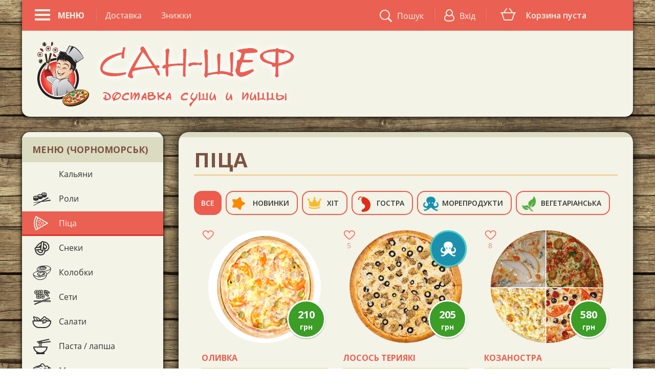

--- FILE ---
content_type: text/html; charset=UTF-8
request_url: https://sanshef.com.ua/catalog/pizza/Milan.html
body_size: 9036
content:
<!DOCTYPE html>
<html>
    <head>
        <title>Піца | SanShef</title>
    <meta name="description" content="" />
        <meta name="viewport" content="width=device-width, initial-scale=1.0, maximum-scale=1">
    <meta name="theme-color" content="#dfdfc7">
    <meta name="mobile-web-app-capable" content="yes">
    <link rel="shortcut icon" href="/favicon.ico" type="image/x-icon" />
    <link rel="icon" sizes="192x192" href="/favicon.ico">




    <link rel="stylesheet" href="/user/mini/css/styles.min.css?15">

</head>
    <body>
        <div id="js-main-progress-bar" class="main-progress-bar" style="display:none;"></div>
        <div id="wrapper">
            <div id="home">
                                    <div id="header" class="container">
    <div class="nav-wrap">
    <div id="top-navigation" class="container">
        <div class="tp-left">
            <ul class="tpul-left">
                
                <li data-index="1" class="parent-menu product-menu js-product-menu-all">
                    <a href="#" class="prod-menu-btn js-btn-show-menu">
                        <span class="btn-header-menu">
                            <span class="devider d-1"></span>
                            <span class="devider d-2"></span>
                            <span class="devider d-3"></span>
                        </span><span>Меню</span></a>
                    <ul class="js-menu-slide-down jm-1" style="height: auto;">
                        <span class="block-center">
                                                                                                                                        <li class="menu-animate li-hookah">
                                            <a data-absnum="2608" href="/catalog/hookah.html" class="ico-hookah">Кальяни</a>
                                        </li>
                                                                                                                                                <li class="menu-animate li-sushi">
                                            <a data-absnum="2230" href="/catalog/sushi.html" class="ico-sushi">Роли</a>
                                        </li>
                                                                                                                                                                                                                                                                                                                                                                                                                                <li class="menu-animate li-pizza">
                                            <a data-absnum="2229" href="/catalog/pizza.html" class="ico-pizza">Піца</a>
                                        </li>
                                                                                                                                                                                                                    <li class="menu-animate li-snacks">
                                            <a data-absnum="2299" href="/catalog/snacks.html" class="ico-snacks">Снеки</a>
                                        </li>
                                                                                                                                                <li class="menu-animate li-kolobki">
                                            <a data-absnum="2231" href="/catalog/kolobki.html" class="ico-kolobki">Колобки</a>
                                        </li>
                                                                                                                                                <li class="menu-animate li-sety">
                                            <a data-absnum="2298" href="/catalog/sety.html" class="ico-sety">Сети</a>
                                        </li>
                                                                                                                                                <li class="menu-animate li-salads">
                                            <a data-absnum="2234" href="/catalog/salads.html" class="ico-salads">Салати</a>
                                        </li>
                                                                                                                                                <li class="menu-animate li-paste">
                                            <a data-absnum="2226" href="/catalog/paste.html" class="ico-paste">Паста / лапша</a>
                                        </li>
                                                                                                                                                <li class="menu-animate li-meshi">
                                            <a data-absnum="2268" href="/catalog/meshi.html" class="ico-meshi">Меши</a>
                                        </li>
                                                                                                                                                <li class="menu-animate li-drinks">
                                            <a data-absnum="2236" href="/catalog/drinks.html" class="ico-drinks">Напої</a>
                                        </li>
                                                                                                                                                <li class="menu-animate li-extra">
                                            <a data-absnum="2293" href="/catalog/extra.html" class="ico-extra">Додатково</a>
                                        </li>
                                                                                                                                                <li class="menu-animate li-gunkany">
                                            <a data-absnum="2233" href="/catalog/gunkany.html" class="ico-gunkany">Гункани / Нігірі</a>
                                        </li>
                                                                                                                                                                                                <span class="clearfix"></span>
                        </span>
                        <span class="bottom-line"></span>
                    </ul>
                </li>
                <li>
                    <div id="js-menu-for-client" class="inform-menu jm-2" >
                        <ul>
                                                        <li class="parent-menu"><a href="/contacts/">Доставка</a></li>
                            <li class="parent-menu"><a href="/specials.html">Знижки</a></li>
                                                    </ul>
                    </div>    
                </li>
            </ul>
        </div>
        <div class="tp-right">
            <ul>
                <li data-index="2" class="parent-menu" style="margin-right:-3px;">
                    <a href="#" id="js-btn-for-client" class="client-inf"><span>Клієнту</span></a>
                </li>
                <li class="parent-menu">
                    <a id="js-btn-main-search" href="#" class="btn-search">
                        <i class="icon-saerch"></i><span>Пошук</span>
                    </a>
                </li>
                <li data-index="3" class="parent-menu" style="margin-right:-4px;">
					                    <a id="js-btn-login" href="/cabinet.html" class="login"><img src="/user/img/login.png" class="userpic" /><span>Вхід</span></a>
                    <div id="js-popup-login" class="login-container" style="display:none;">
						<span class="close-pop-up js-btn-popup-close"></span>
                        <div class="block-center">                            
                            <span class="l-title">Вхід</span>
                            <div class="form-container">
                                <form id="fm-login" action="/ajax/auth.html" method="POST">
                                    <input name="login" value="+38" type="tel" class="log-tell" data-error="Вкажіть коректний номер телефону!" placeholder="Мобільний телефон" />
                                    <input name="passwd" type="password" class="log-pswd" data-error="Введіть пароль!" placeholder="Пароль" />
                                    <a href="/forgot-password.html" class="recover-password_open">Забули пароль?</a>
                                    <div class="login-btns">
                                        <button type="submit">Увійти</button>
                                        <a href="#" class="js-btn-registr">Реєстрація</a>
                                    </div>
                                </form>
                            </div>
                            <div class="social-login">
                                <span>Увійдіть через:</span>
                                <ul>
                                    <li><a data-platform="vk" href="/auth/vk.html" title="ВКонтакте" class="soc_vk js-btn-soc-auth"></a></li>
                                    <li><a data-platform="fb" href="/auth/fb.html" title="Facebook" class="soc_fb js-btn-soc-auth"></a></li>
                                    <li><a data-platform="gp" href="/auth/gp.html" title="GooglePlus" class="soc_gl js-btn-soc-auth"></a></li>
                                    <!--li><a data-platform="tw" href="/auth/tw.html" title="Twitter" class="soc_twt js-btn-soc-auth"></a></li-->
                                </ul>
                            </div>
                        </div>
                        <div class="bottom-line"></div>
                    </div>
                    <div id="js-popup-register" class="login-container registration" style="display:none;">
                        <span class="close-pop-up js-btn-popup-close"></span>
                        <div class="block-center">
                            <span class="l-title">Реєстрація</span>
                            <div class="form-container">
                                <form id="fm-register" action="/ajax/auth.html" autocomplete="off" method="POST"> 
                                    <input name="firstname" type="text" placeholder="Ваше ім'я *" data-error="Вкажіть коректне ім'я!" class="log-name" />
                                    <input name="phone" value="+38" type="tel" placeholder="Номер телефону *" data-error="Вкажіть правильний номер телефону!" class="log-tell" />
                                    <input name="passwd" type="password" placeholder="Пароль *" data-error="Вкажіть пароль довжиною понад 6 символів!" class="log-pswd">
                                    <input name="passwd_again" type="password" placeholder="Пароль повторно *" data-error="Паролі не співпадають!" class="log-pswd pswd-r" />
                                    <div class="clearfix"></div>
                                    <div class="user-agreement">
                                        <p>Реєструючись Ви приймаєте умови <a href="/info/terms-of-use.html">користувальницької угоди</a> «Сан-Шеф»</p>
                                    </div>
                                    <button>Зареєструватись</button>
                                </form>
                            </div> 
                            <div class="social-login">
                                <span>Зареєструйтесь через:</span>
                                <ul>
                                    <li><a data-platform="vk" href="/auth/vk.html" title="ВКонтакте" class="soc_vk js-btn-soc-auth"></a></li>
                                    <li><a data-platform="fb" href="/auth/fb.html" title="Facebook" class="soc_fb js-btn-soc-auth"></a></li>
                                    <li><a data-platform="gp" href="/auth/gp.html" title="GooglePlus" class="soc_gl js-btn-soc-auth"></a></li>
                                    <!--li><a data-platform="tw" href="/auth/tw.html" title="Twitter" class="soc_twt js-btn-soc-auth"></a></li-->
                                </ul>
                            </div>
                        </div>
                        <div class="bottom-line"></div>
                    </div>
					                </li>
                <li class="parent-menu" style="margin-right:-1px;">
                    <span class="cart-separate"></span>
                    <div id="js-btn-show-basket" class="empty-basket cart initialism js-popup-basket_open">
                        <span class="empty-cart" style="display:none">Корзина пуста</span>
                        <span class="count js-lb-basket-qty">0</span><span class="price-title">Сума: </span><span class="price"><span class="js-lb-basket-total">0</span> грн</span>
                    </div>
                    <div id="js-popup-basket" class="order-window js-pop-up js_menu-slide-down" style="display:none;">
    <span class="close-pop-up js-btn-popup-close"></span>
    <div id="js-wrap-order-block" class="block-center wrap-order-block">
        <div class="order-wrapper ">
            <div class="right-cart">
                <span class="order-block-title">Корзина</span>
                <div id="js-basket-list"></div>
                <div class="clearfix"></div>
            </div>
        </div>
    </div>
    <div class="total-sum">
        <div class="st-center">
            <div class="t-left">Разом:</div>
            <div class="t-right"><span> <span class="js-lb-basket-total">0</span> грн.</span></div>
            <div class="clearfix"></div>
        </div>
    </div>
    <a href="/order.html" id="order_checkout" class="checkout">Оформити замовлення</a>
</div>
                </li>
            </ul>
        </div>
        <div class="clearfix"></div>
    </div> 
    </div>
    <div id="header-information">
        <div id="js-main-search-cont" class="container saerch-block" style="display:none;">
            <span class="title-s">ПОШУК ПО САЙТУ</span>
            <div class="saerch-main">
                <div class="p-r">
                    <input name="search" type="text" placeholder="Введіть назву блюда" autocomplete="off" />
                    <a href="#" class="closees js-lnk-close-searsh"></a>
                </div>
                <div class="saerch-cont">
                    <span class="search-separ"></span>
                    <ul id="js-list-search-result"></ul>
                </div>
            </div>
        </div>

       <div class="container">
            <div class="d-t">
                <div class="t-cell">
                                            <a href="/" id="logo">                    
                                            <img src="/user/img/logo.png" alt="САН-ШЕФ" class="pc-logo">
                        <img src="/user/img/middle-logo.png" alt="САН-ШЕФ" class="middle-logo">
                        <img src="/user/img/mobile-logo.png" alt="САН-ШЕФ" class="mobile-logo">                        
                                            </a>
                                    </div>
                <div class="t-cell">
					<div id="phone-numbers">
                    </div>
				</div>
				<div class="t-cell">
					<div id="recall-me">
						<a id="js-btn-order-call" href="#" class="larg-btn send-btn">Готов к еде перезвоните мне</a>
						<span>Круглосуточно в Ильичёвске</span>
					</div>
				</div>
			</div>
        </div>
    </div>
</div>
<div id="popup-order-call" class="pop-up" style="display:none;">
    <span class="close-pop-up js-btn-popup-close"></span>
    <div class="block-center">
        <span class="rec-title">Обратный звонок</span>
           <ul class="call-list">
                <li class="life"><a href="tel:0638973115">063 897-31-15</a></li>
                <li class="kievstar"><a href="tel:0967397845">096 739-78-45</a></li>
                <li class="mts"><a href="tel:0952859300">095 285-93-00</a></li>
            </ul>
        <form id="js-fm-order-call" action="/ajax/ordercall.html" method="POST">
            <input class="rc-name" type="text" name="name" placeholder="Ваше имя *" data-error="Укажите корректное имя!" />
            <input class="rc-tell" value="+380" type="text" name="phone" placeholder="Номер телефона *" data-error="Укажите корректный номер телефона!" />
            <textarea class="i-lowercase" name="comment" placeholder="Комментарий"></textarea>
            <span>* поля обязательные к заполнению</span>
            <button type="submit" class="send-btn">Перезвоните мне</button>
        </form>
        <div class="dc-bottom js-contact-alert"></div>
    </div>
    <div class="bottom-line"></div>
</div>

                                <div id="content" class="container">
                                            <div id="sticky1" class="sticky-pc col-md-3 col-lg-3">
    <div class="fixed-left-menu">
        <div class="left-menu">
            <span class="h-block">Меню (Чорноморськ)</span>
            <div class="wrap-left-menu">
                <ul class="scroller-left-menu">
                                                                                                        <li class="menu-animate ">
                                    <a data-absnum="2608" href="/catalog/hookah.html" class="ico-hookah">Кальяни</a>
                                </li>
                                                                                                                <li class="menu-animate ">
                                    <a data-absnum="2230" href="/catalog/sushi.html" class="ico-sushi">Роли</a>
                                </li>
                                                                                                                                                                                                                                                                                                                                <li class="menu-animate active">
                                    <a data-absnum="2229" href="/catalog/pizza.html" class="ico-pizza">Піца</a>
                                </li>
                                                                                                                                                                    <li class="menu-animate ">
                                    <a data-absnum="2299" href="/catalog/snacks.html" class="ico-snacks">Снеки</a>
                                </li>
                                                                                                                <li class="menu-animate ">
                                    <a data-absnum="2231" href="/catalog/kolobki.html" class="ico-kolobki">Колобки</a>
                                </li>
                                                                                                                <li class="menu-animate ">
                                    <a data-absnum="2298" href="/catalog/sety.html" class="ico-sety">Сети</a>
                                </li>
                                                                                                                <li class="menu-animate ">
                                    <a data-absnum="2234" href="/catalog/salads.html" class="ico-salads">Салати</a>
                                </li>
                                                                                                                <li class="menu-animate ">
                                    <a data-absnum="2226" href="/catalog/paste.html" class="ico-paste">Паста / лапша</a>
                                </li>
                                                                                                                <li class="menu-animate ">
                                    <a data-absnum="2268" href="/catalog/meshi.html" class="ico-meshi">Меши</a>
                                </li>
                                                                                                                <li class="menu-animate ">
                                    <a data-absnum="2236" href="/catalog/drinks.html" class="ico-drinks">Напої</a>
                                </li>
                                                                                                                <li class="menu-animate ">
                                    <a data-absnum="2293" href="/catalog/extra.html" class="ico-extra">Додатково</a>
                                </li>
                                                                                                                <li class="menu-animate ">
                                    <a data-absnum="2233" href="/catalog/gunkany.html" class="ico-gunkany">Гункани / Нігірі</a>
                                </li>
                                                                                                                                            </ul>
            </div>
            <div class="bottom-line"></div>
        </div>
    </div>
                
                    
            
                    

    	
	<!-- FACEBOOK BEGIN -->
	
	
    
	<!-- FACEBOOK END -->

</div>
              

                                        <div id="right-content" class="col-md-12 col-lg-12 " style="min-height:700px;">
                                                    <div id="page-pizza" class="container news1">
    <div class="news-main catalog-list">
        <h1>Піца</h1>
        
                    <div class="block-filter chosen-seelect">
                <ul>
                    <li class="active"><a href="/catalog/pizza.html" data-absnum="0">Все</a></li>
                                                    <li ><a data-absnum="14211" class="newest" href="/catalog/pizza/type=14211.html">Новинки</a></li>
                                                    <li ><a data-absnum="15312" class="hit" href="/catalog/pizza/type=15312.html">Хіт</a></li>
                                                    <li ><a data-absnum="14212" class="hot" href="/catalog/pizza/type=14212.html">Гостра</a></li>
                                                    <li ><a data-absnum="14213" class="seafood" href="/catalog/pizza/type=14213.html">Морепродукти</a></li>
                                                    <li ><a data-absnum="14214" class="vegetarian" href="/catalog/pizza/type=14214.html">Вегетаріанська</a></li>
                                        </ul>
                <div class="mobile-select">
                    <span>Все</span>
                    <select name="filter" class="js-std-sel" onchange="window.location=$(this).val();">
                        <option data-absnum="0" class="all" value="/catalog/pizza.html">Все</option>
                                                    <option data-absnum="14211" class="newest" value="/catalog/pizza/type=14211.html" >Новинки</option>
                                                    <option data-absnum="15312" class="hit" value="/catalog/pizza/type=15312.html" >Хіт</option>
                                                    <option data-absnum="14212" class="hot" value="/catalog/pizza/type=14212.html" >Гостра</option>
                                                    <option data-absnum="14213" class="seafood" value="/catalog/pizza/type=14213.html" >Морепродукти</option>
                                                    <option data-absnum="14214" class="vegetarian" value="/catalog/pizza/type=14214.html" >Вегетаріанська</option>
                                            </select>
                </div>
            </div>
                
        <article class="list no-slider">
                                                        
<div data-absnum="5625" class="some-product js-item-prod">
    <div class="product-header">
        <span data-absnum="5625" class="like-main poz-l js-like-cont">
            <a href="#" class="hard js-like-btn"></a>
            <span style="display:none;" class="js-like-cnt">0</span>
        </span>

        <span class="-pizza"></span>
        <a href="/catalog/pizza/olivka.html"><img                                             class="img-header js-lazy"
                                            data-original="/img/article/56/25_tn.png"
                                          /></a>
        <span class="price"><span class="js-lb-price">210</span>
            грн</span>
        <a href="/catalog/pizza/olivka.html" data-absnum="5625" class="prod-title">Оливка</a>
    </div>
    <div class="product-content">
                                                <p>
                                 салямі, помідор, моцарела, дорблю, оливки. На вершковому соусі. 
            </p>
            <a href="/catalog/pizza/olivka.html">Змінити состав</a>
            </div>
        <div class="pizza-sizes js-models-cont">
                    <a hre="#" data-price="210.00" data-model="1" class="js-sel-model pizza-size col-xs-3 col-sm-3 col-md-3 col-lg-3 active">
                <span>25<span>см</span></span>
                <span>210<span>грн</span></span>
            </a>
                    <a hre="#" data-price="260.00" data-model="2" class="js-sel-model pizza-size col-xs-3 col-sm-3 col-md-3 col-lg-3 ">
                <span>30<span>см</span></span>
                <span>260<span>грн</span></span>
            </a>
                    <a hre="#" data-price="360.00" data-model="3" class="js-sel-model pizza-size col-xs-3 col-sm-3 col-md-3 col-lg-3 ">
                <span>35<span>см</span></span>
                <span>360<span>грн</span></span>
            </a>
                    <a hre="#" data-price="620.00" data-model="4" class="js-sel-model pizza-size col-xs-3 col-sm-3 col-md-3 col-lg-3 ">
                <span>50<span>см</span></span>
                <span>620<span>грн</span></span>
            </a>
            </div>
    <a href="#" data-absnum="5625" data-model="1" data-config="" class="order-btn js-add-basket send-btn" >В корзину</a>

</div>

                                                                        
<div data-absnum="5168" class="some-product js-item-prod">
    <div class="product-header">
        <span data-absnum="5168" class="like-main poz-l js-like-cont">
            <a href="#" class="hard js-like-btn"></a>
            <span style="" class="js-like-cnt">5</span>
        </span>

        <span class="seafood-pizza"></span>
        <a href="/catalog/pizza/lococ-terijaki.html"><img                                             class="img-header js-lazy"
                                            data-original="/img/article/51/68_tn.jpg"
                                          /></a>
        <span class="price"><span class="js-lb-price">205</span>
            грн</span>
        <a href="/catalog/pizza/lococ-terijaki.html" data-absnum="5168" class="prod-title">Лосось териякі</a>
    </div>
    <div class="product-content">
        			                                                                                                                                                                                                                                                                                                                                                                        <p>
                                Лосось, соус вершково-сирний, сир дор блю, сир моцарела, маслини.
            </p>
            <a href="/catalog/pizza/lococ-terijaki.html">Змінити состав</a>
            </div>
        <div class="pizza-sizes js-models-cont">
                    <a hre="#" data-price="205.00" data-model="1" class="js-sel-model pizza-size col-xs-3 col-sm-3 col-md-3 col-lg-3 active">
                <span>25<span>см</span></span>
                <span>205<span>грн</span></span>
            </a>
                    <a hre="#" data-price="260.00" data-model="2" class="js-sel-model pizza-size col-xs-3 col-sm-3 col-md-3 col-lg-3 ">
                <span>30<span>см</span></span>
                <span>260<span>грн</span></span>
            </a>
                    <a hre="#" data-price="340.00" data-model="3" class="js-sel-model pizza-size col-xs-3 col-sm-3 col-md-3 col-lg-3 ">
                <span>35<span>см</span></span>
                <span>340<span>грн</span></span>
            </a>
                    <a hre="#" data-price="645.00" data-model="4" class="js-sel-model pizza-size col-xs-3 col-sm-3 col-md-3 col-lg-3 ">
                <span>50<span>см</span></span>
                <span>645<span>грн</span></span>
            </a>
            </div>
    <a href="#" data-absnum="5168" data-model="1" data-config="" class="order-btn js-add-basket send-btn" >В корзину</a>

</div>

                                                                        
<div data-absnum="2574" class="some-product js-item-prod">
    <div class="product-header">
        <span data-absnum="2574" class="like-main poz-l js-like-cont">
            <a href="#" class="hard js-like-btn"></a>
            <span style="" class="js-like-cnt">8</span>
        </span>

        <span class="-pizza"></span>
        <a href="/catalog/pizza/kozanoctra.html"><img                                             class="img-header js-lazy"
                                            data-original="/img/article/25/74_tn.jpg"
                                          /></a>
        <span class="price"><span class="js-lb-price">580</span>
            грн</span>
        <a href="/catalog/pizza/kozanoctra.html" data-absnum="2574" class="prod-title">КозаНостра </a>
    </div>
    <div class="product-content">
        			                                                                                                                                                                                                                                                                                                        <p>
                                гавайська, орландо, флоуренс, сирна грушка.
            </p>
            <a href="/catalog/pizza/kozanoctra.html">Змінити состав</a>
            </div>
        <div class="pizza-sizes js-models-cont">
                    <a hre="#" data-price="580.00" data-model="1" class="js-sel-model pizza-size col-xs-3 col-sm-3 col-md-3 col-lg-3 active">
                <span>50<span>см</span></span>
                <span>580<span>грн</span></span>
            </a>
            </div>
    <a href="#" data-absnum="2574" data-model="1" data-config="" class="order-btn js-add-basket send-btn" >В корзину</a>

</div>

                                                                        
<div data-absnum="2557" class="some-product js-item-prod">
    <div class="product-header">
        <span data-absnum="2557" class="like-main poz-l js-like-cont">
            <a href="#" class="hard js-like-btn"></a>
            <span style="" class="js-like-cnt">9</span>
        </span>

        <span class="-pizza"></span>
        <a href="/catalog/pizza/ctaff.html"><img                                             class="img-header js-lazy"
                                            data-original="/img/article/25/57_tn.jpg"
                                          /></a>
        <span class="price"><span class="js-lb-price">210</span>
            грн</span>
        <a href="/catalog/pizza/ctaff.html" data-absnum="2557" class="prod-title">Стафф</a>
    </div>
    <div class="product-content">
        			                                                                                                                                                                                                                                                                                                        <p>
                                Соус айолі, бекон, сир моцарела, гриби печериці.
            </p>
            <a href="/catalog/pizza/ctaff.html">Змінити состав</a>
            </div>
        <div class="pizza-sizes js-models-cont">
                    <a hre="#" data-price="210.00" data-model="1" class="js-sel-model pizza-size col-xs-3 col-sm-3 col-md-3 col-lg-3 active">
                <span>25<span>см</span></span>
                <span>210<span>грн</span></span>
            </a>
                    <a hre="#" data-price="270.00" data-model="2" class="js-sel-model pizza-size col-xs-3 col-sm-3 col-md-3 col-lg-3 ">
                <span>30<span>см</span></span>
                <span>270<span>грн</span></span>
            </a>
                    <a hre="#" data-price="345.00" data-model="3" class="js-sel-model pizza-size col-xs-3 col-sm-3 col-md-3 col-lg-3 ">
                <span>35<span>см</span></span>
                <span>345<span>грн</span></span>
            </a>
                    <a hre="#" data-price="620.00" data-model="4" class="js-sel-model pizza-size col-xs-3 col-sm-3 col-md-3 col-lg-3 ">
                <span>50<span>см</span></span>
                <span>620<span>грн</span></span>
            </a>
            </div>
    <a href="#" data-absnum="2557" data-model="1" data-config="" class="order-btn js-add-basket send-btn" >В корзину</a>

</div>

                                                                        
<div data-absnum="2548" class="some-product js-item-prod">
    <div class="product-header">
        <span data-absnum="2548" class="like-main poz-l js-like-cont">
            <a href="#" class="hard js-like-btn"></a>
            <span style="" class="js-like-cnt">4</span>
        </span>

        <span class="seafood-pizza"></span>
        <a href="/catalog/pizza/adidzhe.html"><img                                             class="img-header js-lazy"
                                            data-original="/img/article/25/48_tn.jpg"
                                          /></a>
        <span class="price"><span class="js-lb-price">205</span>
            грн</span>
        <a href="/catalog/pizza/adidzhe.html" data-absnum="2548" class="prod-title">Адидже</a>
    </div>
    <div class="product-content">
        			                                                                                                                                                                                                                                                                                                                                                                                                                                        <p>
                                Лосось, соус вершково-сирний, сир фета (або бринза), прянощі, помідори, сир м...
            </p>
            <a href="/catalog/pizza/adidzhe.html">Змінити состав</a>
            </div>
        <div class="pizza-sizes js-models-cont">
                    <a hre="#" data-price="205.00" data-model="1" class="js-sel-model pizza-size col-xs-3 col-sm-3 col-md-3 col-lg-3 active">
                <span>25<span>см</span></span>
                <span>205<span>грн</span></span>
            </a>
                    <a hre="#" data-price="260.00" data-model="2" class="js-sel-model pizza-size col-xs-3 col-sm-3 col-md-3 col-lg-3 ">
                <span>30<span>см</span></span>
                <span>260<span>грн</span></span>
            </a>
                    <a hre="#" data-price="340.00" data-model="3" class="js-sel-model pizza-size col-xs-3 col-sm-3 col-md-3 col-lg-3 ">
                <span>35<span>см</span></span>
                <span>340<span>грн</span></span>
            </a>
                    <a hre="#" data-price="650.00" data-model="4" class="js-sel-model pizza-size col-xs-3 col-sm-3 col-md-3 col-lg-3 ">
                <span>50<span>см</span></span>
                <span>650<span>грн</span></span>
            </a>
            </div>
    <a href="#" data-absnum="2548" data-model="1" data-config="" class="order-btn js-add-basket send-btn" >В корзину</a>

</div>

                                                                        
<div data-absnum="2543" class="some-product js-item-prod">
    <div class="product-header">
        <span data-absnum="2543" class="like-main poz-l js-like-cont">
            <a href="#" class="hard js-like-btn"></a>
            <span style="" class="js-like-cnt">13</span>
        </span>

        <span class="-pizza"></span>
        <a href="/catalog/pizza/pod-unahi-coucom.html"><img                                             class="img-header js-lazy"
                                            data-original="/img/article/25/43_tn.jpg"
                                          /></a>
        <span class="price"><span class="js-lb-price">205</span>
            грн</span>
        <a href="/catalog/pizza/pod-unahi-coucom.html" data-absnum="2543" class="prod-title">Під Унагі-Соусом</a>
    </div>
    <div class="product-content">
        			                                                                                                                                                                                                                                                                                                                                                                                                                                        <p>
                                Соус вершково-сирний, ковбаса с/к, бекон, сир дор блю, сир моцарела, гриби пе...
            </p>
            <a href="/catalog/pizza/pod-unahi-coucom.html">Змінити состав</a>
            </div>
        <div class="pizza-sizes js-models-cont">
                    <a hre="#" data-price="205.00" data-model="1" class="js-sel-model pizza-size col-xs-3 col-sm-3 col-md-3 col-lg-3 active">
                <span>25<span>см</span></span>
                <span>205<span>грн</span></span>
            </a>
                    <a hre="#" data-price="267.00" data-model="2" class="js-sel-model pizza-size col-xs-3 col-sm-3 col-md-3 col-lg-3 ">
                <span>30<span>см</span></span>
                <span>267<span>грн</span></span>
            </a>
                    <a hre="#" data-price="345.00" data-model="3" class="js-sel-model pizza-size col-xs-3 col-sm-3 col-md-3 col-lg-3 ">
                <span>35<span>см</span></span>
                <span>345<span>грн</span></span>
            </a>
                    <a hre="#" data-price="635.00" data-model="4" class="js-sel-model pizza-size col-xs-3 col-sm-3 col-md-3 col-lg-3 ">
                <span>50<span>см</span></span>
                <span>635<span>грн</span></span>
            </a>
            </div>
    <a href="#" data-absnum="2543" data-model="1" data-config="" class="order-btn js-add-basket send-btn" >В корзину</a>

</div>

                                                                        
<div data-absnum="2542" class="some-product js-item-prod">
    <div class="product-header">
        <span data-absnum="2542" class="like-main poz-l js-like-cont">
            <a href="#" class="hard js-like-btn"></a>
            <span style="" class="js-like-cnt">8</span>
        </span>

        <span class="hot-pizza"></span>
        <a href="/catalog/pizza/pod-cladko-octrym.html"><img                                             class="img-header js-lazy"
                                            data-original="/img/article/25/42_tn.jpg"
                                          /></a>
        <span class="price"><span class="js-lb-price">205</span>
            грн</span>
        <a href="/catalog/pizza/pod-cladko-octrym.html" data-absnum="2542" class="prod-title">Під Солодко-Гострим соусом</a>
    </div>
    <div class="product-content">
        			                                                                                                                                                                                                                                                                                                                                                                        <p>
                                Соус томатний, помідори, сир моцарела, свинина, ковбаски мисливські.
            </p>
            <a href="/catalog/pizza/pod-cladko-octrym.html">Змінити состав</a>
            </div>
        <div class="pizza-sizes js-models-cont">
                    <a hre="#" data-price="205.00" data-model="1" class="js-sel-model pizza-size col-xs-3 col-sm-3 col-md-3 col-lg-3 active">
                <span>25<span>см</span></span>
                <span>205<span>грн</span></span>
            </a>
                    <a hre="#" data-price="275.00" data-model="2" class="js-sel-model pizza-size col-xs-3 col-sm-3 col-md-3 col-lg-3 ">
                <span>30<span>см</span></span>
                <span>275<span>грн</span></span>
            </a>
                    <a hre="#" data-price="355.00" data-model="3" class="js-sel-model pizza-size col-xs-3 col-sm-3 col-md-3 col-lg-3 ">
                <span>35<span>см</span></span>
                <span>355<span>грн</span></span>
            </a>
                    <a hre="#" data-price="675.00" data-model="4" class="js-sel-model pizza-size col-xs-3 col-sm-3 col-md-3 col-lg-3 ">
                <span>50<span>см</span></span>
                <span>675<span>грн</span></span>
            </a>
            </div>
    <a href="#" data-absnum="2542" data-model="1" data-config="" class="order-btn js-add-basket send-btn" >В корзину</a>

</div>

                                                                        
<div data-absnum="2516" class="some-product js-item-prod">
    <div class="product-header">
        <span data-absnum="2516" class="like-main poz-l js-like-cont">
            <a href="#" class="hard js-like-btn"></a>
            <span style="" class="js-like-cnt">20</span>
        </span>

        <span class="-pizza"></span>
        <a href="/catalog/pizza/2516.html"><img                                             class="img-header js-lazy"
                                            data-original="/img/article/25/16_tn.jpg"
                                          /></a>
        <span class="price"><span class="js-lb-price">225</span>
            грн</span>
        <a href="/catalog/pizza/2516.html" data-absnum="2516" class="prod-title">Ісіда</a>
    </div>
    <div class="product-content">
        			                                                                                                                                                                                                                                                                                                                                                                                                                                                                                                        <p>
                                Лосось, зелень, крем-сир, на вершковому соусі, сир моцарела, оливки, маслини.
            </p>
            <a href="/catalog/pizza/2516.html">Змінити состав</a>
            </div>
        <div class="pizza-sizes js-models-cont">
                    <a hre="#" data-price="225.00" data-model="1" class="js-sel-model pizza-size col-xs-3 col-sm-3 col-md-3 col-lg-3 active">
                <span>25<span>см</span></span>
                <span>225<span>грн</span></span>
            </a>
                    <a hre="#" data-price="310.00" data-model="2" class="js-sel-model pizza-size col-xs-3 col-sm-3 col-md-3 col-lg-3 ">
                <span>30<span>см</span></span>
                <span>310<span>грн</span></span>
            </a>
                    <a hre="#" data-price="395.00" data-model="3" class="js-sel-model pizza-size col-xs-3 col-sm-3 col-md-3 col-lg-3 ">
                <span>35<span>см</span></span>
                <span>395<span>грн</span></span>
            </a>
                    <a hre="#" data-price="710.00" data-model="4" class="js-sel-model pizza-size col-xs-3 col-sm-3 col-md-3 col-lg-3 ">
                <span>50<span>см</span></span>
                <span>710<span>грн</span></span>
            </a>
            </div>
    <a href="#" data-absnum="2516" data-model="1" data-config="" class="order-btn js-add-basket send-btn" >В корзину</a>

</div>

                                                                        
<div data-absnum="2424" class="some-product js-item-prod">
    <div class="product-header">
        <span data-absnum="2424" class="like-main poz-l js-like-cont">
            <a href="#" class="hard js-like-btn"></a>
            <span style="" class="js-like-cnt">14</span>
        </span>

        <span class="-pizza"></span>
        <a href="/catalog/pizza/2424.html"><img                                             class="img-header js-lazy"
                                            data-original="/img/article/24/24_tn.jpg"
                                          /></a>
        <span class="price"><span class="js-lb-price">200</span>
            грн</span>
        <a href="/catalog/pizza/2424.html" data-absnum="2424" class="prod-title">Альмерія</a>
    </div>
    <div class="product-content">
        			                                                                                                                                                                                                                                                                                                                                                                        <p>
                                Соус вершково-сирний, бекон, сир моцарела, гриби печериці, ковбаски мисливські.
            </p>
            <a href="/catalog/pizza/2424.html">Змінити состав</a>
            </div>
        <div class="pizza-sizes js-models-cont">
                    <a hre="#" data-price="200.00" data-model="2" class="js-sel-model pizza-size col-xs-3 col-sm-3 col-md-3 col-lg-3 active">
                <span>25<span>см</span></span>
                <span>200<span>грн</span></span>
            </a>
                    <a hre="#" data-price="255.00" data-model="3" class="js-sel-model pizza-size col-xs-3 col-sm-3 col-md-3 col-lg-3 ">
                <span>30<span>см</span></span>
                <span>255<span>грн</span></span>
            </a>
                    <a hre="#" data-price="305.00" data-model="4" class="js-sel-model pizza-size col-xs-3 col-sm-3 col-md-3 col-lg-3 ">
                <span>35<span>см</span></span>
                <span>305<span>грн</span></span>
            </a>
                    <a hre="#" data-price="620.00" data-model="5" class="js-sel-model pizza-size col-xs-3 col-sm-3 col-md-3 col-lg-3 ">
                <span>50<span>см</span></span>
                <span>620<span>грн</span></span>
            </a>
            </div>
    <a href="#" data-absnum="2424" data-model="2" data-config="" class="order-btn js-add-basket send-btn" >В корзину</a>

</div>

                                                                        
<div data-absnum="2443" class="some-product js-item-prod">
    <div class="product-header">
        <span data-absnum="2443" class="like-main poz-l js-like-cont">
            <a href="#" class="hard js-like-btn"></a>
            <span style="" class="js-like-cnt">12</span>
        </span>

        <span class="vegetarian-pizza"></span>
        <a href="/catalog/pizza/harlik-formadzhio.html"><img                                             class="img-header js-lazy"
                                            data-original="/img/article/24/43_tn.jpg"
                                          /></a>
        <span class="price"><span class="js-lb-price">210</span>
            грн</span>
        <a href="/catalog/pizza/harlik-formadzhio.html" data-absnum="2443" class="prod-title">Гарлік Формаджіо</a>
    </div>
    <div class="product-content">
        			                                                                                                                                                                                                                                                                                                                                                                                                                                        <p>
                                Зелень, соус айолі, сир дор блю, сир пармезан, сир моцарела, соус гарлик грин.
            </p>
            <a href="/catalog/pizza/harlik-formadzhio.html">Змінити состав</a>
            </div>
        <div class="pizza-sizes js-models-cont">
                    <a hre="#" data-price="210.00" data-model="1" class="js-sel-model pizza-size col-xs-3 col-sm-3 col-md-3 col-lg-3 active">
                <span>25<span>см</span></span>
                <span>210<span>грн</span></span>
            </a>
                    <a hre="#" data-price="255.00" data-model="2" class="js-sel-model pizza-size col-xs-3 col-sm-3 col-md-3 col-lg-3 ">
                <span>30<span>см</span></span>
                <span>255<span>грн</span></span>
            </a>
                    <a hre="#" data-price="325.00" data-model="3" class="js-sel-model pizza-size col-xs-3 col-sm-3 col-md-3 col-lg-3 ">
                <span>35<span>см</span></span>
                <span>325<span>грн</span></span>
            </a>
                    <a hre="#" data-price="610.00" data-model="4" class="js-sel-model pizza-size col-xs-3 col-sm-3 col-md-3 col-lg-3 ">
                <span>50<span>см</span></span>
                <span>610<span>грн</span></span>
            </a>
            </div>
    <a href="#" data-absnum="2443" data-model="1" data-config="" class="order-btn js-add-basket send-btn" >В корзину</a>

</div>

                                                                        
<div data-absnum="2366" class="some-product js-item-prod">
    <div class="product-header">
        <span data-absnum="2366" class="like-main poz-l js-like-cont">
            <a href="#" class="hard js-like-btn"></a>
            <span style="" class="js-like-cnt">17</span>
        </span>

        <span class="-pizza"></span>
        <a href="/catalog/pizza/chiz-harlik.html"><img                                             class="img-header js-lazy"
                                            data-original="/img/article/23/66_tn.jpg"
                                          /></a>
        <span class="price"><span class="js-lb-price">210</span>
            грн</span>
        <a href="/catalog/pizza/chiz-harlik.html" data-absnum="2366" class="prod-title">Чіз Гарлік</a>
    </div>
    <div class="product-content">
        			                                                                                                                                                                                                                                                                                                                                                                                                                                        <p>
                                Соус вершково-сирний, крем-сир, бекон, курка копчена, сир моцарела, соус гарл...
            </p>
            <a href="/catalog/pizza/chiz-harlik.html">Змінити состав</a>
            </div>
        <div class="pizza-sizes js-models-cont">
                    <a hre="#" data-price="210.00" data-model="1" class="js-sel-model pizza-size col-xs-3 col-sm-3 col-md-3 col-lg-3 active">
                <span>25<span>см</span></span>
                <span>210<span>грн</span></span>
            </a>
                    <a hre="#" data-price="255.00" data-model="2" class="js-sel-model pizza-size col-xs-3 col-sm-3 col-md-3 col-lg-3 ">
                <span>30<span>см</span></span>
                <span>255<span>грн</span></span>
            </a>
                    <a hre="#" data-price="330.00" data-model="3" class="js-sel-model pizza-size col-xs-3 col-sm-3 col-md-3 col-lg-3 ">
                <span>35<span>см</span></span>
                <span>330<span>грн</span></span>
            </a>
                    <a hre="#" data-price="620.00" data-model="4" class="js-sel-model pizza-size col-xs-3 col-sm-3 col-md-3 col-lg-3 ">
                <span>50<span>см</span></span>
                <span>620<span>грн</span></span>
            </a>
            </div>
    <a href="#" data-absnum="2366" data-model="1" data-config="" class="order-btn js-add-basket send-btn" >В корзину</a>

</div>

                                                                        
<div data-absnum="2363" class="some-product js-item-prod">
    <div class="product-header">
        <span data-absnum="2363" class="like-main poz-l js-like-cont">
            <a href="#" class="hard js-like-btn"></a>
            <span style="" class="js-like-cnt">6</span>
        </span>

        <span class="vegetarian-pizza"></span>
        <a href="/catalog/pizza/cyrnaja-hrusha.html"><img                                             class="img-header js-lazy"
                                            data-original="/img/article/23/63_tn.jpg"
                                          /></a>
        <span class="price"><span class="js-lb-price">205</span>
            грн</span>
        <a href="/catalog/pizza/cyrnaja-hrusha.html" data-absnum="2363" class="prod-title">Сирна Грушка</a>
    </div>
    <div class="product-content">
        			                                                                                                                                                                                                                                                                                                                                                                        <p>
                                Соус вершково-сирний, сир дор блю, сир моцарела, сир козячий, груша.
            </p>
            <a href="/catalog/pizza/cyrnaja-hrusha.html">Змінити состав</a>
            </div>
        <div class="pizza-sizes js-models-cont">
                    <a hre="#" data-price="205.00" data-model="1" class="js-sel-model pizza-size col-xs-3 col-sm-3 col-md-3 col-lg-3 active">
                <span>25<span>см</span></span>
                <span>205<span>грн</span></span>
            </a>
                    <a hre="#" data-price="270.00" data-model="2" class="js-sel-model pizza-size col-xs-3 col-sm-3 col-md-3 col-lg-3 ">
                <span>30<span>см</span></span>
                <span>270<span>грн</span></span>
            </a>
                    <a hre="#" data-price="345.00" data-model="3" class="js-sel-model pizza-size col-xs-3 col-sm-3 col-md-3 col-lg-3 ">
                <span>35<span>см</span></span>
                <span>345<span>грн</span></span>
            </a>
                    <a hre="#" data-price="645.00" data-model="4" class="js-sel-model pizza-size col-xs-3 col-sm-3 col-md-3 col-lg-3 ">
                <span>50<span>см</span></span>
                <span>645<span>грн</span></span>
            </a>
            </div>
    <a href="#" data-absnum="2363" data-model="1" data-config="" class="order-btn js-add-basket send-btn" >В корзину</a>

</div>

                                                                        
<div data-absnum="2176" class="some-product js-item-prod">
    <div class="product-header">
        <span data-absnum="2176" class="like-main poz-l js-like-cont">
            <a href="#" class="hard js-like-btn"></a>
            <span style="" class="js-like-cnt">15</span>
        </span>

        <span class="-pizza"></span>
        <a href="/catalog/pizza/flourenc.html"><img                                             class="img-header js-lazy"
                                            data-original="/img/article/21/76_tn.jpg"
                                          /></a>
        <span class="price"><span class="js-lb-price">195</span>
            грн</span>
        <a href="/catalog/pizza/flourenc.html" data-absnum="2176" class="prod-title">Флоуренс</a>
    </div>
    <div class="product-content">
        			                                                                                                                                                                                                                                                                                                                                                                                                                                        <p>
                                Соус вершково-сирний, курка копчена, сир моцарела, маслини, ковбаски мисливсь...
            </p>
            <a href="/catalog/pizza/flourenc.html">Змінити состав</a>
            </div>
        <div class="pizza-sizes js-models-cont">
                    <a hre="#" data-price="195.00" data-model="1" class="js-sel-model pizza-size col-xs-3 col-sm-3 col-md-3 col-lg-3 active">
                <span>25<span>см</span></span>
                <span>195<span>грн</span></span>
            </a>
                    <a hre="#" data-price="230.00" data-model="2" class="js-sel-model pizza-size col-xs-3 col-sm-3 col-md-3 col-lg-3 ">
                <span>30<span>см</span></span>
                <span>230<span>грн</span></span>
            </a>
                    <a hre="#" data-price="310.00" data-model="3" class="js-sel-model pizza-size col-xs-3 col-sm-3 col-md-3 col-lg-3 ">
                <span>35<span>см</span></span>
                <span>310<span>грн</span></span>
            </a>
                    <a hre="#" data-price="595.00" data-model="4" class="js-sel-model pizza-size col-xs-3 col-sm-3 col-md-3 col-lg-3 ">
                <span>50<span>см</span></span>
                <span>595<span>грн</span></span>
            </a>
            </div>
    <a href="#" data-absnum="2176" data-model="1" data-config="" class="order-btn js-add-basket send-btn" >В корзину</a>

</div>

                                                                        
<div data-absnum="2170" class="some-product js-item-prod">
    <div class="product-header">
        <span data-absnum="2170" class="like-main poz-l js-like-cont">
            <a href="#" class="hard js-like-btn"></a>
            <span style="" class="js-like-cnt">15</span>
        </span>

        <span class="-pizza"></span>
        <a href="/catalog/pizza/orlando.html"><img                                             class="img-header js-lazy"
                                            data-original="/img/article/21/70_tn.jpg"
                                          /></a>
        <span class="price"><span class="js-lb-price">205</span>
            грн</span>
        <a href="/catalog/pizza/orlando.html" data-absnum="2170" class="prod-title">Орландо</a>
    </div>
    <div class="product-content">
        			                                                                                                                                                                                                                                                                                                                                                                                                                                        <p>
                                Зелень, соус вершково-сирний, помідори, курка копчена, сир моцарела, чикенболл.
            </p>
            <a href="/catalog/pizza/orlando.html">Змінити состав</a>
            </div>
        <div class="pizza-sizes js-models-cont">
                    <a hre="#" data-price="205.00" data-model="1" class="js-sel-model pizza-size col-xs-3 col-sm-3 col-md-3 col-lg-3 active">
                <span>25<span>см</span></span>
                <span>205<span>грн</span></span>
            </a>
                    <a hre="#" data-price="245.00" data-model="2" class="js-sel-model pizza-size col-xs-3 col-sm-3 col-md-3 col-lg-3 ">
                <span>30<span>см</span></span>
                <span>245<span>грн</span></span>
            </a>
                    <a hre="#" data-price="310.00" data-model="3" class="js-sel-model pizza-size col-xs-3 col-sm-3 col-md-3 col-lg-3 ">
                <span>35<span>см</span></span>
                <span>310<span>грн</span></span>
            </a>
                    <a hre="#" data-price="599.00" data-model="4" class="js-sel-model pizza-size col-xs-3 col-sm-3 col-md-3 col-lg-3 ">
                <span>50<span>см</span></span>
                <span>599<span>грн</span></span>
            </a>
            </div>
    <a href="#" data-absnum="2170" data-model="1" data-config="" class="order-btn js-add-basket send-btn" >В корзину</a>

</div>

                                                                        
<div data-absnum="2169" class="some-product js-item-prod">
    <div class="product-header">
        <span data-absnum="2169" class="like-main poz-l js-like-cont">
            <a href="#" class="hard js-like-btn"></a>
            <span style="" class="js-like-cnt">19</span>
        </span>

        <span class="-pizza"></span>
        <a href="/catalog/pizza/amerikan-paj.html"><img                                             class="img-header js-lazy"
                                            data-original="/img/article/21/69_tn.jpg"
                                          /></a>
        <span class="price"><span class="js-lb-price">205</span>
            грн</span>
        <a href="/catalog/pizza/amerikan-paj.html" data-absnum="2169" class="prod-title">Американ Пай</a>
    </div>
    <div class="product-content">
        			                                                                                                                                                                                                                                                                                                                                                                                                                                        <p>
                                бекон, соус bbq, сир моцарела, ковбаски мисливські, шинка, чикенболл.
            </p>
            <a href="/catalog/pizza/amerikan-paj.html">Змінити состав</a>
            </div>
        <div class="pizza-sizes js-models-cont">
                    <a hre="#" data-price="205.00" data-model="1" class="js-sel-model pizza-size col-xs-3 col-sm-3 col-md-3 col-lg-3 active">
                <span>25<span>см</span></span>
                <span>205<span>грн</span></span>
            </a>
                    <a hre="#" data-price="255.00" data-model="2" class="js-sel-model pizza-size col-xs-3 col-sm-3 col-md-3 col-lg-3 ">
                <span>30<span>см</span></span>
                <span>255<span>грн</span></span>
            </a>
                    <a hre="#" data-price="330.00" data-model="3" class="js-sel-model pizza-size col-xs-3 col-sm-3 col-md-3 col-lg-3 ">
                <span>35<span>см</span></span>
                <span>330<span>грн</span></span>
            </a>
                    <a hre="#" data-price="620.00" data-model="4" class="js-sel-model pizza-size col-xs-3 col-sm-3 col-md-3 col-lg-3 ">
                <span>50<span>см</span></span>
                <span>620<span>грн</span></span>
            </a>
            </div>
    <a href="#" data-absnum="2169" data-model="1" data-config="" class="order-btn js-add-basket send-btn" >В корзину</a>

</div>

                                                                        
<div data-absnum="2164" class="some-product js-item-prod">
    <div class="product-header">
        <span data-absnum="2164" class="like-main poz-l js-like-cont">
            <a href="#" class="hard js-like-btn"></a>
            <span style="" class="js-like-cnt">17</span>
        </span>

        <span class="-pizza"></span>
        <a href="/catalog/pizza/nikopolla.html"><img                                             class="img-header js-lazy"
                                            data-original="/img/article/21/64_tn.jpg"
                                          /></a>
        <span class="price"><span class="js-lb-price">195</span>
            грн</span>
        <a href="/catalog/pizza/nikopolla.html" data-absnum="2164" class="prod-title">НікоПолло</a>
    </div>
    <div class="product-content">
        			                                                                                                                                                                                                                                                                                                                                                                        <p>
                                Зелень, соус томатний, сир, помідори, курка копчена.
            </p>
            <a href="/catalog/pizza/nikopolla.html">Змінити состав</a>
            </div>
        <div class="pizza-sizes js-models-cont">
                    <a hre="#" data-price="195.00" data-model="1" class="js-sel-model pizza-size col-xs-3 col-sm-3 col-md-3 col-lg-3 active">
                <span>25<span>см</span></span>
                <span>195<span>грн</span></span>
            </a>
                    <a hre="#" data-price="230.00" data-model="2" class="js-sel-model pizza-size col-xs-3 col-sm-3 col-md-3 col-lg-3 ">
                <span>30<span>см</span></span>
                <span>230<span>грн</span></span>
            </a>
                    <a hre="#" data-price="310.00" data-model="3" class="js-sel-model pizza-size col-xs-3 col-sm-3 col-md-3 col-lg-3 ">
                <span>35<span>см</span></span>
                <span>310<span>грн</span></span>
            </a>
                    <a hre="#" data-price="605.00" data-model="4" class="js-sel-model pizza-size col-xs-3 col-sm-3 col-md-3 col-lg-3 ">
                <span>50<span>см</span></span>
                <span>605<span>грн</span></span>
            </a>
            </div>
    <a href="#" data-absnum="2164" data-model="1" data-config="" class="order-btn js-add-basket send-btn" >В корзину</a>

</div>

                                                                        
<div data-absnum="2139" class="some-product js-item-prod">
    <div class="product-header">
        <span data-absnum="2139" class="like-main poz-l js-like-cont">
            <a href="#" class="hard js-like-btn"></a>
            <span style="" class="js-like-cnt">14</span>
        </span>

        <span class="-pizza"></span>
        <a href="/catalog/pizza/2139.html"><img                                             class="img-header js-lazy"
                                            data-original="/img/article/21/39_tn.jpg"
                                          /></a>
        <span class="price"><span class="js-lb-price">210</span>
            грн</span>
        <a href="/catalog/pizza/2139.html" data-absnum="2139" class="prod-title">З Горчичкою </a>
    </div>
    <div class="product-content">
        			                                                                                                                                                                                                                                                                                                                                                                                                                                                                                                        <p>
                                Сир, крем-сир, гірчиця діджонська, бекон, соус bbq, шинка, гриби обсмажені в ...
            </p>
            <a href="/catalog/pizza/2139.html">Змінити состав</a>
            </div>
        <div class="pizza-sizes js-models-cont">
                    <a hre="#" data-price="210.00" data-model="1" class="js-sel-model pizza-size col-xs-3 col-sm-3 col-md-3 col-lg-3 active">
                <span>25<span>см</span></span>
                <span>210<span>грн</span></span>
            </a>
                    <a hre="#" data-price="255.00" data-model="2" class="js-sel-model pizza-size col-xs-3 col-sm-3 col-md-3 col-lg-3 ">
                <span>30<span>см</span></span>
                <span>255<span>грн</span></span>
            </a>
                    <a hre="#" data-price="345.00" data-model="3" class="js-sel-model pizza-size col-xs-3 col-sm-3 col-md-3 col-lg-3 ">
                <span>35<span>см</span></span>
                <span>345<span>грн</span></span>
            </a>
                    <a hre="#" data-price="610.00" data-model="4" class="js-sel-model pizza-size col-xs-3 col-sm-3 col-md-3 col-lg-3 ">
                <span>50<span>см</span></span>
                <span>610<span>грн</span></span>
            </a>
            </div>
    <a href="#" data-absnum="2139" data-model="1" data-config="" class="order-btn js-add-basket send-btn" >В корзину</a>

</div>

                                                                        
<div data-absnum="2138" class="some-product js-item-prod">
    <div class="product-header">
        <span data-absnum="2138" class="like-main poz-l js-like-cont">
            <a href="#" class="hard js-like-btn"></a>
            <span style="" class="js-like-cnt">22</span>
        </span>

        <span class="-pizza"></span>
        <a href="/catalog/pizza/2138.html"><img                                             class="img-header js-lazy"
                                            data-original="/img/article/21/38_tn.jpg"
                                          /></a>
        <span class="price"><span class="js-lb-price">215</span>
            грн</span>
        <a href="/catalog/pizza/2138.html" data-absnum="2138" class="prod-title">Гриб Чиз</a>
    </div>
    <div class="product-content">
        			                                                                                                                                                                                                                                                                                                                                                                        <p>
                                Соус вершково-сирний, сир, крем-сир, курка копчена, гриби обсмажені в соевому...
            </p>
            <a href="/catalog/pizza/2138.html">Змінити состав</a>
            </div>
        <div class="pizza-sizes js-models-cont">
                    <a hre="#" data-price="215.00" data-model="1" class="js-sel-model pizza-size col-xs-3 col-sm-3 col-md-3 col-lg-3 active">
                <span>25<span>см</span></span>
                <span>215<span>грн</span></span>
            </a>
                    <a hre="#" data-price="265.00" data-model="2" class="js-sel-model pizza-size col-xs-3 col-sm-3 col-md-3 col-lg-3 ">
                <span>30<span>см</span></span>
                <span>265<span>грн</span></span>
            </a>
                    <a hre="#" data-price="330.00" data-model="3" class="js-sel-model pizza-size col-xs-3 col-sm-3 col-md-3 col-lg-3 ">
                <span>35<span>см</span></span>
                <span>330<span>грн</span></span>
            </a>
                    <a hre="#" data-price="615.00" data-model="4" class="js-sel-model pizza-size col-xs-3 col-sm-3 col-md-3 col-lg-3 ">
                <span>50<span>см</span></span>
                <span>615<span>грн</span></span>
            </a>
            </div>
    <a href="#" data-absnum="2138" data-model="1" data-config="" class="order-btn js-add-basket send-btn" >В корзину</a>

</div>

                                                                        
<div data-absnum="1890" class="some-product js-item-prod">
    <div class="product-header">
        <span data-absnum="1890" class="like-main poz-l js-like-cont">
            <a href="#" class="hard js-like-btn"></a>
            <span style="" class="js-like-cnt">9</span>
        </span>

        <span class="-pizza"></span>
        <a href="/catalog/pizza/pinokio.html"><img                                             class="img-header js-lazy"
                                            data-original="/img/article/18/90_tn.jpg"
                                          /></a>
        <span class="price"><span class="js-lb-price">205</span>
            грн</span>
        <a href="/catalog/pizza/pinokio.html" data-absnum="1890" class="prod-title">Пінокіо</a>
    </div>
    <div class="product-content">
        			                                                                                                                                                                                                                                                                                                                                                                                                                                        <p>
                                Соус вершково-сирний, салямі, сир моцарела, ананас, перець болгарський, балик.
            </p>
            <a href="/catalog/pizza/pinokio.html">Змінити состав</a>
            </div>
        <div class="pizza-sizes js-models-cont">
                    <a hre="#" data-price="205.00" data-model="1" class="js-sel-model pizza-size col-xs-3 col-sm-3 col-md-3 col-lg-3 active">
                <span>25<span>см</span></span>
                <span>205<span>грн</span></span>
            </a>
                    <a hre="#" data-price="255.00" data-model="2" class="js-sel-model pizza-size col-xs-3 col-sm-3 col-md-3 col-lg-3 ">
                <span>30<span>см</span></span>
                <span>255<span>грн</span></span>
            </a>
                    <a hre="#" data-price="320.00" data-model="3" class="js-sel-model pizza-size col-xs-3 col-sm-3 col-md-3 col-lg-3 ">
                <span>35<span>см</span></span>
                <span>320<span>грн</span></span>
            </a>
                    <a hre="#" data-price="595.00" data-model="4" class="js-sel-model pizza-size col-xs-3 col-sm-3 col-md-3 col-lg-3 ">
                <span>50<span>см</span></span>
                <span>595<span>грн</span></span>
            </a>
            </div>
    <a href="#" data-absnum="1890" data-model="1" data-config="" class="order-btn js-add-basket send-btn" >В корзину</a>

</div>

                                                                        
<div data-absnum="1627" class="some-product js-item-prod">
    <div class="product-header">
        <span data-absnum="1627" class="like-main poz-l js-like-cont">
            <a href="#" class="hard js-like-btn"></a>
            <span style="" class="js-like-cnt">10</span>
        </span>

        <span class="-pizza"></span>
        <a href="/catalog/pizza/kantri.html"><img                                             class="img-header js-lazy"
                                            data-original="/img/article/16/27_tn.png"
                                          /></a>
        <span class="price"><span class="js-lb-price">205</span>
            грн</span>
        <a href="/catalog/pizza/kantri.html" data-absnum="1627" class="prod-title">Кантрі</a>
    </div>
    <div class="product-content">
        			                                                                                                                                                                                                                                                                                                                                                                                                                                        <p>
                                Сыр моцарелла, зелень, цибулька, гриби печериці, курка копчена, соус цезарь.
            </p>
            <a href="/catalog/pizza/kantri.html">Змінити состав</a>
            </div>
        <div class="pizza-sizes js-models-cont">
                    <a hre="#" data-price="205.00" data-model="1" class="js-sel-model pizza-size col-xs-3 col-sm-3 col-md-3 col-lg-3 active">
                <span>25<span>см</span></span>
                <span>205<span>грн</span></span>
            </a>
                    <a hre="#" data-price="255.00" data-model="2" class="js-sel-model pizza-size col-xs-3 col-sm-3 col-md-3 col-lg-3 ">
                <span>30<span>см</span></span>
                <span>255<span>грн</span></span>
            </a>
                    <a hre="#" data-price="330.00" data-model="3" class="js-sel-model pizza-size col-xs-3 col-sm-3 col-md-3 col-lg-3 ">
                <span>35<span>см</span></span>
                <span>330<span>грн</span></span>
            </a>
                    <a hre="#" data-price="610.00" data-model="4" class="js-sel-model pizza-size col-xs-3 col-sm-3 col-md-3 col-lg-3 ">
                <span>50<span>см</span></span>
                <span>610<span>грн</span></span>
            </a>
            </div>
    <a href="#" data-absnum="1627" data-model="1" data-config="" class="order-btn js-add-basket send-btn" >В корзину</a>

</div>

                                                                        
<div data-absnum="1624" class="some-product js-item-prod">
    <div class="product-header">
        <span data-absnum="1624" class="like-main poz-l js-like-cont">
            <a href="#" class="hard js-like-btn"></a>
            <span style="" class="js-like-cnt">28</span>
        </span>

        <span class="-pizza"></span>
        <a href="/catalog/pizza/1624.html"><img                                             class="img-header js-lazy"
                                            data-original="/img/article/16/24_tn.png"
                                          /></a>
        <span class="price"><span class="js-lb-price">205</span>
            грн</span>
        <a href="/catalog/pizza/1624.html" data-absnum="1624" class="prod-title">Кастерро</a>
    </div>
    <div class="product-content">
        			                                                                                                                                                                                                                                                                                                                                                                                                                                                                                                        <p>
                                Сыр моцарелла, зелень, соус томатний, гриби печериці, помідори, свинина, шинка.
            </p>
            <a href="/catalog/pizza/1624.html">Змінити состав</a>
            </div>
        <div class="pizza-sizes js-models-cont">
                    <a hre="#" data-price="205.00" data-model="1" class="js-sel-model pizza-size col-xs-3 col-sm-3 col-md-3 col-lg-3 active">
                <span>25<span>см</span></span>
                <span>205<span>грн</span></span>
            </a>
                    <a hre="#" data-price="265.00" data-model="2" class="js-sel-model pizza-size col-xs-3 col-sm-3 col-md-3 col-lg-3 ">
                <span>30<span>см</span></span>
                <span>265<span>грн</span></span>
            </a>
                    <a hre="#" data-price="350.00" data-model="3" class="js-sel-model pizza-size col-xs-3 col-sm-3 col-md-3 col-lg-3 ">
                <span>35<span>см</span></span>
                <span>350<span>грн</span></span>
            </a>
                    <a hre="#" data-price="655.00" data-model="4" class="js-sel-model pizza-size col-xs-3 col-sm-3 col-md-3 col-lg-3 ">
                <span>50<span>см</span></span>
                <span>655<span>грн</span></span>
            </a>
            </div>
    <a href="#" data-absnum="1624" data-model="1" data-config="" class="order-btn js-add-basket send-btn" >В корзину</a>

</div>

                                    </article>
                                
    <div class="cc-pagination">
                
                
        
                
                    
        
                    
                                    <a class="current" href="javascript:{};">1</a>
                                
                          
                          
                
                    
        
                    
                                    <a href="/catalog/pizza/p2.html">2</a>
                                
                          
                          
                
                    
        
                    
                                    <a href="/catalog/pizza/p3.html">3</a>
                                
                          
                          
                
                    
        
                         
                          
                
        
        <a href="/catalog/pizza/p4.html">4</a>        
        <a class="ccp-next" href="/catalog/pizza/p2.html"></a>        
    </div>

    </div><!-- /.news-main -->
    <div class="bottom-line"></div>
</div><!-- /.container-->
                                            </div>
                </div>
                <div id="footer">
    <div class="container">
        <div class="footer-info col-sm-6 col-md-7 col-lg-6">
            <h1></h1>
            <p></p>
            <ul>
                <li><a href="/oferta/">Договір оферти</a></li>
                <li><a href="/privacy/">Політика конфіденційності</a></li>
            </ul>
            <img src="/user/img/sensej.png" alt="САН-ШЕФ" />
        </div>
        <div class="footer-social col-sm-2 col-md-2 col-lg-3">
            <ul>
                <li><a href="https://instagram.com/sanshef/" class="inst-btn" target="_blank"></a></li>
				<li><a href="https://www.facebook.com/sanshef/" class="fb-btn" target="_blank"></a></li>
            </ul>
            <p>Підписуйтесь на нас</p>
        </div>
        <div class="col-sm-4 col-md-3 col-lg-3">
            <img src="/user/img/footer_logo.png" alt="САН-ШЕФ" />
            <p>© Сан-Шеф. Всі права захищені</p>
            <p><img src="/img/portmone.svg" alt=""></p>
        </div>
    </div>
</div>
        
<div id="js-popup-get-phone" class="login-container popup-get-phone" style="display:none;">
    <span class="close-pop-up js-btn-popup-close"></span>
    <div class="block-center">                            
        <span class="l-title">Укажите номер телефона</span>
        <div class="form-container">
            <form id="js-fm-get-phone" method="POST">
                <input name="phone" value="+38" type="tel" class="log-tell" data-error="Укажите корректный номер телефона!" placeholder="Мобильный телефон" />
                <div class="login-btns">
                    <button type="submit">Отправить</button>
                    <a href="#" class="js-btn-popup-close">Закрыть</a>
                </div>
            </form>
        </div>
    </div>
    <div class="bottom-line"></div>
</div>            </div>
        </div>

        <script type="text/javascript" src="/user/mini/js/all.min.js?11"></script>

                                                        
        <script type="text/javascript" src="/user/js/loader.js"></script>

        
        
        

        <script>var jsScripts=[];function onScript(fm){jsScripts.push(fm);}</script>
<script type="text/javascript" src="/user/js-min/onscript.js"></script>


        <!-- Google Tag Manager -->
        <noscript><iframe src="//www.googletagmanager.com/ns.html?id=GTM-MQ2MVK"
        height="0" width="0" style="display:none;visibility:hidden"></iframe></noscript>
        <script>(function(w,d,s,l,i){w[l]=w[l]||[];w[l].push({'gtm.start':
        new Date().getTime(),event:'gtm.js'});var f=d.getElementsByTagName(s)[0],
        j=d.createElement(s),dl=l!='dataLayer'?'&l='+l:'';j.async=true;j.src=
        '//www.googletagmanager.com/gtm.js?id='+i+dl;f.parentNode.insertBefore(j,f);
        })(window,document,'script','dataLayer','GTM-MQ2MVK');</script>
        <!-- End Google Tag Manager -->
	</body>
</html>



--- FILE ---
content_type: text/html; charset=UTF-8
request_url: https://sanshef.com.ua/ajax/auth.html?1768447388303&action=status
body_size: -158
content:
{"absnum":0}

--- FILE ---
content_type: text/html; charset=UTF-8
request_url: https://sanshef.com.ua/ajax/basket.html?1768447388787
body_size: -169
content:
{"success":true,"result":[]}

--- FILE ---
content_type: text/css; charset=utf-8
request_url: https://sanshef.com.ua/user/mini/css/styles.min.css?15
body_size: 36509
content:
@import url(https://fonts.googleapis.com/css?family=Open+Sans:400,400italic,600,600italic,700,300italic,300,700italic,800,800italic&subset=cyrillic-ext,cyrillic,latin);
/*! jQuery UI - v1.11.4 - 2015-11-06
* http://jqueryui.com
* Includes: core.css, datepicker.css, theme.css
* To view and modify this theme, visit http://jqueryui.com/themeroller/?ffDefault=Arial%2Csans-serif&fwDefault=bold&fsDefault=1.1em&cornerRadius=6px&bgColorHeader=cc0000&bgTextureHeader=highlight_soft&bgImgOpacityHeader=15&borderColorHeader=e3a1a1&fcHeader=ffffff&iconColorHeader=ffffff&bgColorContent=ffffff&bgTextureContent=flat&bgImgOpacityContent=75&borderColorContent=eeeeee&fcContent=333333&iconColorContent=cc0000&bgColorDefault=eeeeee&bgTextureDefault=highlight_hard&bgImgOpacityDefault=100&borderColorDefault=d8dcdf&fcDefault=004276&iconColorDefault=cc0000&bgColorHover=f6f6f6&bgTextureHover=highlight_hard&bgImgOpacityHover=100&borderColorHover=cdd5da&fcHover=111111&iconColorHover=cc0000&bgColorActive=ffffff&bgTextureActive=flat&bgImgOpacityActive=65&borderColorActive=eeeeee&fcActive=cc0000&iconColorActive=cc0000&bgColorHighlight=fbf8ee&bgTextureHighlight=glass&bgImgOpacityHighlight=55&borderColorHighlight=fcd3a1&fcHighlight=444444&iconColorHighlight=004276&bgColorError=f3d8d8&bgTextureError=diagonals_thick&bgImgOpacityError=75&borderColorError=cc0000&fcError=2e2e2e&iconColorError=cc0000&bgColorOverlay=a6a6a6&bgTextureOverlay=dots_small&bgImgOpacityOverlay=65&opacityOverlay=40&bgColorShadow=333333&bgTextureShadow=flat&bgImgOpacityShadow=0&opacityShadow=10&thicknessShadow=8px&offsetTopShadow=-8px&offsetLeftShadow=-8px&cornerRadiusShadow=8px
* Copyright jQuery Foundation and other contributors; Licensed MIT */.ui-helper-hidden{display:none}.ui-helper-hidden-accessible{border:0;clip:rect(0 0 0 0);height:1px;margin:-1px;overflow:hidden;padding:0;position:absolute;width:1px}.ui-helper-reset{margin:0;padding:0;border:0;outline:0;line-height:1.3;text-decoration:none;font-size:100%;list-style:none}.ui-helper-clearfix:after,.ui-helper-clearfix:before{content:"";display:table;border-collapse:collapse}.ui-helper-clearfix:after{clear:both}.ui-helper-clearfix{min-height:0}.ui-helper-zfix{width:100%;height:100%;top:0;left:0;position:absolute;opacity:0;filter:Alpha(Opacity=0)}.ui-front{z-index:100}.ui-state-disabled{cursor:default!important}.ui-icon{display:block;text-indent:-99999px;overflow:hidden;background-repeat:no-repeat}.ui-widget-overlay{position:fixed;top:0;left:0;width:100%;height:100%}.ui-datepicker{width:17em;padding:.2em .2em 0;display:none}.ui-datepicker .ui-datepicker-header{position:relative;padding:.2em 0}.ui-datepicker .ui-datepicker-next,.ui-datepicker .ui-datepicker-prev{position:absolute;top:2px;width:1.8em;height:1.8em}.ui-datepicker .ui-datepicker-next-hover,.ui-datepicker .ui-datepicker-prev-hover{top:1px}.ui-datepicker .ui-datepicker-prev{left:2px}.ui-datepicker .ui-datepicker-next{right:2px}.ui-datepicker .ui-datepicker-prev-hover{left:1px}.ui-datepicker .ui-datepicker-next-hover{right:1px}.ui-datepicker .ui-datepicker-next span,.ui-datepicker .ui-datepicker-prev span{display:block;position:absolute;left:50%;margin-left:-8px;top:50%;margin-top:-8px}.ui-datepicker .ui-datepicker-title{margin:0 2.3em;line-height:1.8em;text-align:center}.ui-datepicker .ui-datepicker-title select{font-size:1em;margin:1px 0}.ui-datepicker select.ui-datepicker-month,.ui-datepicker select.ui-datepicker-year{width:45%}.ui-datepicker table{width:100%;font-size:.9em;border-collapse:collapse;margin:0 0 .4em}.ui-datepicker th{padding:.7em .3em;text-align:center;font-weight:700;border:0}.ui-datepicker td{border:0;padding:1px}.ui-datepicker td a,.ui-datepicker td span{display:block;padding:.2em;text-align:right;text-decoration:none}.ui-datepicker .ui-datepicker-buttonpane{background-image:none;margin:.7em 0 0;padding:0 .2em;border-left:0;border-right:0;border-bottom:0}.ui-datepicker .ui-datepicker-buttonpane button{float:right;margin:.5em .2em .4em;cursor:pointer;padding:.2em .6em .3em;width:auto;overflow:visible}.ui-datepicker .ui-datepicker-buttonpane button.ui-datepicker-current{float:left}.ui-datepicker.ui-datepicker-multi{width:auto}.ui-datepicker-multi .ui-datepicker-group{float:left}.ui-datepicker-multi .ui-datepicker-group table{width:95%;margin:0 auto .4em}.ui-datepicker-multi-2 .ui-datepicker-group{width:50%}.ui-datepicker-multi-3 .ui-datepicker-group{width:33.3%}.ui-datepicker-multi-4 .ui-datepicker-group{width:25%}.ui-datepicker-multi .ui-datepicker-group-last .ui-datepicker-header,.ui-datepicker-multi .ui-datepicker-group-middle .ui-datepicker-header{border-left-width:0}.ui-datepicker-multi .ui-datepicker-buttonpane{clear:left}.ui-datepicker-row-break{clear:both;width:100%;font-size:0}.ui-datepicker-rtl{direction:rtl}.ui-datepicker-rtl .ui-datepicker-prev{right:2px;left:auto}.ui-datepicker-rtl .ui-datepicker-next{left:2px;right:auto}.ui-datepicker-rtl .ui-datepicker-prev:hover{right:1px;left:auto}.ui-datepicker-rtl .ui-datepicker-next:hover{left:1px;right:auto}.ui-datepicker-rtl .ui-datepicker-buttonpane{clear:right}.ui-datepicker-rtl .ui-datepicker-buttonpane button{float:left}.ui-datepicker-rtl .ui-datepicker-buttonpane button.ui-datepicker-current,.ui-datepicker-rtl .ui-datepicker-group{float:right}.ui-datepicker-rtl .ui-datepicker-group-last .ui-datepicker-header,.ui-datepicker-rtl .ui-datepicker-group-middle .ui-datepicker-header{border-right-width:0;border-left-width:1px}.ui-widget{font-family:Arial,sans-serif;font-size:1.1em}.ui-widget .ui-widget{font-size:1em}.ui-widget button,.ui-widget input,.ui-widget select,.ui-widget textarea{font-family:Arial,sans-serif;font-size:1em}.ui-widget-content{border:1px solid #eee;background:#fff;color:#333}.ui-widget-content a{color:#333}.ui-widget-header{border:1px solid #e3a1a1;background:#c00 url(/user/img/jqueryui/ui-bg_highlight-soft_15_cc0000_1x100.png) 50% 50% repeat-x;color:#fff;font-weight:700}.ui-widget-header a{color:#fff}.ui-state-default,.ui-widget-content .ui-state-default,.ui-widget-header .ui-state-default{border:1px solid #d8dcdf;background:#eee url(/user/img/jqueryui/ui-bg_highlight-hard_100_eeeeee_1x100.png) 50% 50% repeat-x;font-weight:700;color:#004276}.ui-state-default a,.ui-state-default a:link,.ui-state-default a:visited{color:#004276;text-decoration:none}.ui-state-focus,.ui-state-hover,.ui-widget-content .ui-state-focus,.ui-widget-content .ui-state-hover,.ui-widget-header .ui-state-focus,.ui-widget-header .ui-state-hover{border:1px solid #cdd5da;background:#f6f6f6 url(/user/img/jqueryui/ui-bg_highlight-hard_100_f6f6f6_1x100.png) 50% 50% repeat-x;font-weight:700;color:#111}.ui-state-focus a,.ui-state-focus a:hover,.ui-state-focus a:link,.ui-state-focus a:visited,.ui-state-hover a,.ui-state-hover a:hover,.ui-state-hover a:link,.ui-state-hover a:visited{color:#111;text-decoration:none}.ui-state-active,.ui-widget-content .ui-state-active,.ui-widget-header .ui-state-active{border:1px solid #eee;background:#fff;font-weight:700;color:#c00}.ui-state-active a,.ui-state-active a:link,.ui-state-active a:visited{color:#c00;text-decoration:none}.ui-state-highlight,.ui-widget-content .ui-state-highlight,.ui-widget-header .ui-state-highlight{border:1px solid #fcd3a1;background:#fbf8ee url(/user/img/jqueryui/ui-bg_glass_55_fbf8ee_1x400.png) 50% 50% repeat-x;color:#444}.ui-state-highlight a,.ui-widget-content .ui-state-highlight a,.ui-widget-header .ui-state-highlight a{color:#444}.ui-state-error,.ui-widget-content .ui-state-error,.ui-widget-header .ui-state-error{border:1px solid #c00;background:#f3d8d8 url(/user/img/jqueryui/ui-bg_diagonals-thick_75_f3d8d8_40x40.png) 50% 50% repeat;color:#2e2e2e}.ui-state-error-text,.ui-state-error a,.ui-widget-content .ui-state-error-text,.ui-widget-content .ui-state-error a,.ui-widget-header .ui-state-error-text,.ui-widget-header .ui-state-error a{color:#2e2e2e}.ui-priority-primary,.ui-widget-content .ui-priority-primary,.ui-widget-header .ui-priority-primary{font-weight:700}.ui-priority-secondary,.ui-widget-content .ui-priority-secondary,.ui-widget-header .ui-priority-secondary{opacity:.7;filter:Alpha(Opacity=70);font-weight:400}.ui-state-disabled,.ui-widget-content .ui-state-disabled,.ui-widget-header .ui-state-disabled{opacity:.35;filter:Alpha(Opacity=35);background-image:none}.ui-state-disabled .ui-icon{filter:Alpha(Opacity=35)}.ui-icon{width:16px;height:16px}.ui-icon,.ui-widget-content .ui-icon{background-image:url(/user/img/jqueryui/ui-icons_cc0000_256x240.png)}.ui-widget-header .ui-icon{background-image:url(/user/img/jqueryui/ui-icons_ffffff_256x240.png)}.ui-state-active .ui-icon,.ui-state-default .ui-icon,.ui-state-focus .ui-icon,.ui-state-hover .ui-icon{background-image:url(/user/img/jqueryui/ui-icons_cc0000_256x240.png)}.ui-state-highlight .ui-icon{background-image:url(/user/img/jqueryui/ui-icons_004276_256x240.png)}.ui-state-error-text .ui-icon,.ui-state-error .ui-icon{background-image:url(/user/img/jqueryui/ui-icons_cc0000_256x240.png)}.ui-icon-blank{background-position:16px 16px}.ui-icon-carat-1-n{background-position:0 0}.ui-icon-carat-1-ne{background-position:-16px 0}.ui-icon-carat-1-e{background-position:-32px 0}.ui-icon-carat-1-se{background-position:-48px 0}.ui-icon-carat-1-s{background-position:-64px 0}.ui-icon-carat-1-sw{background-position:-80px 0}.ui-icon-carat-1-w{background-position:-96px 0}.ui-icon-carat-1-nw{background-position:-112px 0}.ui-icon-carat-2-n-s{background-position:-128px 0}.ui-icon-carat-2-e-w{background-position:-144px 0}.ui-icon-triangle-1-n{background-position:0 -16px}.ui-icon-triangle-1-ne{background-position:-16px -16px}.ui-icon-triangle-1-e{background-position:-32px -16px}.ui-icon-triangle-1-se{background-position:-48px -16px}.ui-icon-triangle-1-s{background-position:-64px -16px}.ui-icon-triangle-1-sw{background-position:-80px -16px}.ui-icon-triangle-1-w{background-position:-96px -16px}.ui-icon-triangle-1-nw{background-position:-112px -16px}.ui-icon-triangle-2-n-s{background-position:-128px -16px}.ui-icon-triangle-2-e-w{background-position:-144px -16px}.ui-icon-arrow-1-n{background-position:0 -32px}.ui-icon-arrow-1-ne{background-position:-16px -32px}.ui-icon-arrow-1-e{background-position:-32px -32px}.ui-icon-arrow-1-se{background-position:-48px -32px}.ui-icon-arrow-1-s{background-position:-64px -32px}.ui-icon-arrow-1-sw{background-position:-80px -32px}.ui-icon-arrow-1-w{background-position:-96px -32px}.ui-icon-arrow-1-nw{background-position:-112px -32px}.ui-icon-arrow-2-n-s{background-position:-128px -32px}.ui-icon-arrow-2-ne-sw{background-position:-144px -32px}.ui-icon-arrow-2-e-w{background-position:-160px -32px}.ui-icon-arrow-2-se-nw{background-position:-176px -32px}.ui-icon-arrowstop-1-n{background-position:-192px -32px}.ui-icon-arrowstop-1-e{background-position:-208px -32px}.ui-icon-arrowstop-1-s{background-position:-224px -32px}.ui-icon-arrowstop-1-w{background-position:-240px -32px}.ui-icon-arrowthick-1-n{background-position:0 -48px}.ui-icon-arrowthick-1-ne{background-position:-16px -48px}.ui-icon-arrowthick-1-e{background-position:-32px -48px}.ui-icon-arrowthick-1-se{background-position:-48px -48px}.ui-icon-arrowthick-1-s{background-position:-64px -48px}.ui-icon-arrowthick-1-sw{background-position:-80px -48px}.ui-icon-arrowthick-1-w{background-position:-96px -48px}.ui-icon-arrowthick-1-nw{background-position:-112px -48px}.ui-icon-arrowthick-2-n-s{background-position:-128px -48px}.ui-icon-arrowthick-2-ne-sw{background-position:-144px -48px}.ui-icon-arrowthick-2-e-w{background-position:-160px -48px}.ui-icon-arrowthick-2-se-nw{background-position:-176px -48px}.ui-icon-arrowthickstop-1-n{background-position:-192px -48px}.ui-icon-arrowthickstop-1-e{background-position:-208px -48px}.ui-icon-arrowthickstop-1-s{background-position:-224px -48px}.ui-icon-arrowthickstop-1-w{background-position:-240px -48px}.ui-icon-arrowreturnthick-1-w{background-position:0 -64px}.ui-icon-arrowreturnthick-1-n{background-position:-16px -64px}.ui-icon-arrowreturnthick-1-e{background-position:-32px -64px}.ui-icon-arrowreturnthick-1-s{background-position:-48px -64px}.ui-icon-arrowreturn-1-w{background-position:-64px -64px}.ui-icon-arrowreturn-1-n{background-position:-80px -64px}.ui-icon-arrowreturn-1-e{background-position:-96px -64px}.ui-icon-arrowreturn-1-s{background-position:-112px -64px}.ui-icon-arrowrefresh-1-w{background-position:-128px -64px}.ui-icon-arrowrefresh-1-n{background-position:-144px -64px}.ui-icon-arrowrefresh-1-e{background-position:-160px -64px}.ui-icon-arrowrefresh-1-s{background-position:-176px -64px}.ui-icon-arrow-4{background-position:0 -80px}.ui-icon-arrow-4-diag{background-position:-16px -80px}.ui-icon-extlink{background-position:-32px -80px}.ui-icon-newwin{background-position:-48px -80px}.ui-icon-refresh{background-position:-64px -80px}.ui-icon-shuffle{background-position:-80px -80px}.ui-icon-transfer-e-w{background-position:-96px -80px}.ui-icon-transferthick-e-w{background-position:-112px -80px}.ui-icon-folder-collapsed{background-position:0 -96px}.ui-icon-folder-open{background-position:-16px -96px}.ui-icon-document{background-position:-32px -96px}.ui-icon-document-b{background-position:-48px -96px}.ui-icon-note{background-position:-64px -96px}.ui-icon-mail-closed{background-position:-80px -96px}.ui-icon-mail-open{background-position:-96px -96px}.ui-icon-suitcase{background-position:-112px -96px}.ui-icon-comment{background-position:-128px -96px}.ui-icon-person{background-position:-144px -96px}.ui-icon-print{background-position:-160px -96px}.ui-icon-trash{background-position:-176px -96px}.ui-icon-locked{background-position:-192px -96px}.ui-icon-unlocked{background-position:-208px -96px}.ui-icon-bookmark{background-position:-224px -96px}.ui-icon-tag{background-position:-240px -96px}.ui-icon-home{background-position:0 -112px}.ui-icon-flag{background-position:-16px -112px}.ui-icon-calendar{background-position:-32px -112px}.ui-icon-cart{background-position:-48px -112px}.ui-icon-pencil{background-position:-64px -112px}.ui-icon-clock{background-position:-80px -112px}.ui-icon-disk{background-position:-96px -112px}.ui-icon-calculator{background-position:-112px -112px}.ui-icon-zoomin{background-position:-128px -112px}.ui-icon-zoomout{background-position:-144px -112px}.ui-icon-search{background-position:-160px -112px}.ui-icon-wrench{background-position:-176px -112px}.ui-icon-gear{background-position:-192px -112px}.ui-icon-heart{background-position:-208px -112px}.ui-icon-star{background-position:-224px -112px}.ui-icon-link{background-position:-240px -112px}.ui-icon-cancel{background-position:0 -128px}.ui-icon-plus{background-position:-16px -128px}.ui-icon-plusthick{background-position:-32px -128px}.ui-icon-minus{background-position:-48px -128px}.ui-icon-minusthick{background-position:-64px -128px}.ui-icon-close{background-position:-80px -128px}.ui-icon-closethick{background-position:-96px -128px}.ui-icon-key{background-position:-112px -128px}.ui-icon-lightbulb{background-position:-128px -128px}.ui-icon-scissors{background-position:-144px -128px}.ui-icon-clipboard{background-position:-160px -128px}.ui-icon-copy{background-position:-176px -128px}.ui-icon-contact{background-position:-192px -128px}.ui-icon-image{background-position:-208px -128px}.ui-icon-video{background-position:-224px -128px}.ui-icon-script{background-position:-240px -128px}.ui-icon-alert{background-position:0 -144px}.ui-icon-info{background-position:-16px -144px}.ui-icon-notice{background-position:-32px -144px}.ui-icon-help{background-position:-48px -144px}.ui-icon-check{background-position:-64px -144px}.ui-icon-bullet{background-position:-80px -144px}.ui-icon-radio-on{background-position:-96px -144px}.ui-icon-radio-off{background-position:-112px -144px}.ui-icon-pin-w{background-position:-128px -144px}.ui-icon-pin-s{background-position:-144px -144px}.ui-icon-play{background-position:0 -160px}.ui-icon-pause{background-position:-16px -160px}.ui-icon-seek-next{background-position:-32px -160px}.ui-icon-seek-prev{background-position:-48px -160px}.ui-icon-seek-end{background-position:-64px -160px}.ui-icon-seek-first,.ui-icon-seek-start{background-position:-80px -160px}.ui-icon-stop{background-position:-96px -160px}.ui-icon-eject{background-position:-112px -160px}.ui-icon-volume-off{background-position:-128px -160px}.ui-icon-volume-on{background-position:-144px -160px}.ui-icon-power{background-position:0 -176px}.ui-icon-signal-diag{background-position:-16px -176px}.ui-icon-signal{background-position:-32px -176px}.ui-icon-battery-0{background-position:-48px -176px}.ui-icon-battery-1{background-position:-64px -176px}.ui-icon-battery-2{background-position:-80px -176px}.ui-icon-battery-3{background-position:-96px -176px}.ui-icon-circle-plus{background-position:0 -192px}.ui-icon-circle-minus{background-position:-16px -192px}.ui-icon-circle-close{background-position:-32px -192px}.ui-icon-circle-triangle-e{background-position:-48px -192px}.ui-icon-circle-triangle-s{background-position:-64px -192px}.ui-icon-circle-triangle-w{background-position:-80px -192px}.ui-icon-circle-triangle-n{background-position:-96px -192px}.ui-icon-circle-arrow-e{background-position:-112px -192px}.ui-icon-circle-arrow-s{background-position:-128px -192px}.ui-icon-circle-arrow-w{background-position:-144px -192px}.ui-icon-circle-arrow-n{background-position:-160px -192px}.ui-icon-circle-zoomin{background-position:-176px -192px}.ui-icon-circle-zoomout{background-position:-192px -192px}.ui-icon-circle-check{background-position:-208px -192px}.ui-icon-circlesmall-plus{background-position:0 -208px}.ui-icon-circlesmall-minus{background-position:-16px -208px}.ui-icon-circlesmall-close{background-position:-32px -208px}.ui-icon-squaresmall-plus{background-position:-48px -208px}.ui-icon-squaresmall-minus{background-position:-64px -208px}.ui-icon-squaresmall-close{background-position:-80px -208px}.ui-icon-grip-dotted-vertical{background-position:0 -224px}.ui-icon-grip-dotted-horizontal{background-position:-16px -224px}.ui-icon-grip-solid-vertical{background-position:-32px -224px}.ui-icon-grip-solid-horizontal{background-position:-48px -224px}.ui-icon-gripsmall-diagonal-se{background-position:-64px -224px}.ui-icon-grip-diagonal-se{background-position:-80px -224px}.ui-corner-all,.ui-corner-left,.ui-corner-tl,.ui-corner-top{border-top-left-radius:6px}.ui-corner-all,.ui-corner-right,.ui-corner-top,.ui-corner-tr{border-top-right-radius:6px}.ui-corner-all,.ui-corner-bl,.ui-corner-bottom,.ui-corner-left{border-bottom-left-radius:6px}.ui-corner-all,.ui-corner-bottom,.ui-corner-br,.ui-corner-right{border-bottom-right-radius:6px}.ui-widget-overlay{background:#a6a6a6 url(/user/img/jqueryui/ui-bg_dots-small_65_a6a6a6_2x2.png) 50% 50% repeat;opacity:.4;filter:Alpha(Opacity=40)}.ui-widget-shadow{margin:-8px 0 0 -8px;padding:8px;background:#333;opacity:.1;filter:Alpha(Opacity=10);border-radius:8px}
/*!
 * Bootstrap v3.3.5 (http://getbootstrap.com)
 * Copyright 2011-2015 Twitter, Inc.
 * Licensed under MIT (https://github.com/twbs/bootstrap/blob/master/LICENSE)
 */

/*!
 * Generated using the Bootstrap Customizer (http://getbootstrap.com/customize/?id=b40da55b8729852e16f0)
 * Config saved to config.json and https://gist.github.com/b40da55b8729852e16f0
 */

/*!
 * Bootstrap v3.3.5 (http://getbootstrap.com)
 * Copyright 2011-2015 Twitter, Inc.
 * Licensed under MIT (https://github.com/twbs/bootstrap/blob/master/LICENSE)
 */

/*! normalize.css v3.0.3 | MIT License | github.com/necolas/normalize.css */html{font-family:sans-serif;-ms-text-size-adjust:100%;-webkit-text-size-adjust:100%}body{margin:0}article,aside,details,figcaption,figure,footer,header,hgroup,main,menu,nav,section,summary{display:block}audio,canvas,progress,video{display:inline-block;vertical-align:baseline}audio:not([controls]){display:none;height:0}[hidden],template{display:none}a{background-color:transparent}a:active,a:hover{outline:0;text-decoration:none}abbr[title]{border-bottom:1px dotted}b,strong{font-weight:700}dfn{font-style:italic}h1{font-size:2em;margin:.67em 0}mark{background:#ff0;color:#000}small{font-size:80%}sub,sup{font-size:75%;line-height:0;position:relative;vertical-align:baseline}sup{top:-.5em}sub{bottom:-.25em}img{border:0}svg:not(:root){overflow:hidden}figure{margin:1em 40px}hr{-webkit-box-sizing:content-box;box-sizing:content-box;height:0}pre{overflow:auto}code,kbd,pre,samp{font-family:monospace,monospace;font-size:1em}button,input,optgroup,select,textarea{color:inherit;font:inherit;margin:0}button{overflow:visible}button,select{text-transform:none}button,html input[type=button],input[type=reset],input[type=submit]{-webkit-appearance:button;cursor:pointer}button[disabled],html input[disabled]{cursor:default}button::-moz-focus-inner,input::-moz-focus-inner{border:0;padding:0}input{line-height:normal}input[type=checkbox],input[type=radio]{-webkit-box-sizing:border-box;box-sizing:border-box;padding:0}input[type=number]::-webkit-inner-spin-button,input[type=number]::-webkit-outer-spin-button{height:auto}input[type=search]{-webkit-appearance:textfield;-webkit-box-sizing:content-box;box-sizing:content-box}input[type=search]::-webkit-search-cancel-button,input[type=search]::-webkit-search-decoration{-webkit-appearance:none}fieldset{border:1px solid silver;margin:0 2px;padding:.35em .625em .75em}legend{border:0;padding:0}textarea{overflow:auto}optgroup{font-weight:700}table{border-collapse:collapse;border-spacing:0}td,th{padding:0}*,:after,:before{-webkit-box-sizing:border-box;box-sizing:border-box}html{font-size:10px;-webkit-tap-highlight-color:rgba(0,0,0,0)}body{font-family:Helvetica Neue,Helvetica,Arial,sans-serif;font-size:14px;line-height:1.42857143;color:#333;background-color:#fff}button,input,select,textarea{font-family:inherit;font-size:inherit;line-height:inherit}a{text-decoration:none}a:focus,a:hover{text-decoration:underline}figure{margin:0}img{vertical-align:middle}.img-responsive{display:block;max-width:100%;height:auto}.img-rounded{border-radius:6px}.img-thumbnail{padding:4px;line-height:1.42857143;background-color:#fff;border:1px solid #ddd;border-radius:4px;-webkit-transition:all .2s ease-in-out;transition:all .2s ease-in-out;display:inline-block;max-width:100%;height:auto}.img-circle{border-radius:50%}hr{margin-top:20px;margin-bottom:20px;border:0;border-top:1px solid #eee}.sr-only{position:absolute;width:1px;height:1px;margin:-1px;padding:0;overflow:hidden;clip:rect(0,0,0,0);border:0}.sr-only-focusable:active,.sr-only-focusable:focus{position:static;width:auto;height:auto;margin:0;overflow:visible;clip:auto}[role=button]{cursor:pointer}.container{margin-right:auto;margin-left:auto}@media (min-width:768px){.container{width:750px}}@media (min-width:992px){.container{width:970px}}@media (min-width:1200px){.container{width:1194px}}.container-fluid{margin-right:auto;margin-left:auto;padding-left:15px;padding-right:15px}.row{margin-left:-15px;margin-right:-15px}.col-lg-1,.col-lg-2,.col-lg-3,.col-lg-4,.col-lg-5,.col-lg-6,.col-lg-7,.col-lg-8,.col-lg-9,.col-lg-10,.col-lg-11,.col-lg-12,.col-md-1,.col-md-2,.col-md-3,.col-md-4,.col-md-5,.col-md-6,.col-md-7,.col-md-8,.col-md-9,.col-md-10,.col-md-11,.col-md-12,.col-sm-1,.col-sm-2,.col-sm-3,.col-sm-4,.col-sm-5,.col-sm-6,.col-sm-7,.col-sm-8,.col-sm-9,.col-sm-10,.col-sm-11,.col-sm-12,.col-xs-1,.col-xs-2,.col-xs-3,.col-xs-4,.col-xs-5,.col-xs-6,.col-xs-7,.col-xs-8,.col-xs-9,.col-xs-10,.col-xs-11,.col-xs-12{position:relative;min-height:1px;padding-left:15px;padding-right:15px}.col-xs-1,.col-xs-2,.col-xs-3,.col-xs-4,.col-xs-5,.col-xs-6,.col-xs-7,.col-xs-8,.col-xs-9,.col-xs-10,.col-xs-11,.col-xs-12{float:left}.col-xs-12{width:100%}.col-xs-11{width:91.66666667%}.col-xs-10{width:83.33333333%}.col-xs-9{width:75%}.col-xs-8{width:66.66666667%}.col-xs-7{width:58.33333333%}.col-xs-6{width:50%}.col-xs-5{width:41.66666667%}.col-xs-4{width:33.33333333%}.col-xs-3{width:25%}.col-xs-2{width:16.66666667%}.col-xs-1{width:8.33333333%}.col-xs-pull-12{right:100%}.col-xs-pull-11{right:91.66666667%}.col-xs-pull-10{right:83.33333333%}.col-xs-pull-9{right:75%}.col-xs-pull-8{right:66.66666667%}.col-xs-pull-7{right:58.33333333%}.col-xs-pull-6{right:50%}.col-xs-pull-5{right:41.66666667%}.col-xs-pull-4{right:33.33333333%}.col-xs-pull-3{right:25%}.col-xs-pull-2{right:16.66666667%}.col-xs-pull-1{right:8.33333333%}.col-xs-pull-0{right:auto}.col-xs-push-12{left:100%}.col-xs-push-11{left:91.66666667%}.col-xs-push-10{left:83.33333333%}.col-xs-push-9{left:75%}.col-xs-push-8{left:66.66666667%}.col-xs-push-7{left:58.33333333%}.col-xs-push-6{left:50%}.col-xs-push-5{left:41.66666667%}.col-xs-push-4{left:33.33333333%}.col-xs-push-3{left:25%}.col-xs-push-2{left:16.66666667%}.col-xs-push-1{left:8.33333333%}.col-xs-push-0{left:auto}.col-xs-offset-12{margin-left:100%}.col-xs-offset-11{margin-left:91.66666667%}.col-xs-offset-10{margin-left:83.33333333%}.col-xs-offset-9{margin-left:75%}.col-xs-offset-8{margin-left:66.66666667%}.col-xs-offset-7{margin-left:58.33333333%}.col-xs-offset-6{margin-left:50%}.col-xs-offset-5{margin-left:41.66666667%}.col-xs-offset-4{margin-left:33.33333333%}.col-xs-offset-3{margin-left:25%}.col-xs-offset-2{margin-left:16.66666667%}.col-xs-offset-1{margin-left:8.33333333%}.col-xs-offset-0{margin-left:0}@media (min-width:768px){.col-sm-1,.col-sm-2,.col-sm-3,.col-sm-4,.col-sm-5,.col-sm-6,.col-sm-7,.col-sm-8,.col-sm-9,.col-sm-10,.col-sm-11,.col-sm-12{float:left}.col-sm-12{width:100%}.col-sm-11{width:91.66666667%}.col-sm-10{width:83.33333333%}.col-sm-9{width:75%}.col-sm-8{width:66.66666667%}.col-sm-7{width:58.33333333%}.col-sm-6{width:50%}.col-sm-5{width:41.66666667%}.col-sm-4{width:33.33333333%}.col-sm-3{width:25%}.col-sm-2{width:16.66666667%}.col-sm-1{width:8.33333333%}.col-sm-pull-12{right:100%}.col-sm-pull-11{right:91.66666667%}.col-sm-pull-10{right:83.33333333%}.col-sm-pull-9{right:75%}.col-sm-pull-8{right:66.66666667%}.col-sm-pull-7{right:58.33333333%}.col-sm-pull-6{right:50%}.col-sm-pull-5{right:41.66666667%}.col-sm-pull-4{right:33.33333333%}.col-sm-pull-3{right:25%}.col-sm-pull-2{right:16.66666667%}.col-sm-pull-1{right:8.33333333%}.col-sm-pull-0{right:auto}.col-sm-push-12{left:100%}.col-sm-push-11{left:91.66666667%}.col-sm-push-10{left:83.33333333%}.col-sm-push-9{left:75%}.col-sm-push-8{left:66.66666667%}.col-sm-push-7{left:58.33333333%}.col-sm-push-6{left:50%}.col-sm-push-5{left:41.66666667%}.col-sm-push-4{left:33.33333333%}.col-sm-push-3{left:25%}.col-sm-push-2{left:16.66666667%}.col-sm-push-1{left:8.33333333%}.col-sm-push-0{left:auto}.col-sm-offset-12{margin-left:100%}.col-sm-offset-11{margin-left:91.66666667%}.col-sm-offset-10{margin-left:83.33333333%}.col-sm-offset-9{margin-left:75%}.col-sm-offset-8{margin-left:66.66666667%}.col-sm-offset-7{margin-left:58.33333333%}.col-sm-offset-6{margin-left:50%}.col-sm-offset-5{margin-left:41.66666667%}.col-sm-offset-4{margin-left:33.33333333%}.col-sm-offset-3{margin-left:25%}.col-sm-offset-2{margin-left:16.66666667%}.col-sm-offset-1{margin-left:8.33333333%}.col-sm-offset-0{margin-left:0}}@media (min-width:992px){.col-md-1,.col-md-2,.col-md-3,.col-md-4,.col-md-5,.col-md-6,.col-md-7,.col-md-8,.col-md-9,.col-md-10,.col-md-11,.col-md-12{float:left}.col-md-12{width:100%}.col-md-11{width:91.66666667%}.col-md-10{width:83.33333333%}.col-md-9{width:75%}.col-md-8{width:66.66666667%}.col-md-7{width:58.33333333%}.col-md-6{width:50%}.col-md-5{width:41.66666667%}.col-md-4{width:33.33333333%}.col-md-3{width:25%}.col-md-2{width:16.66666667%}.col-md-1{width:8.33333333%}.col-md-pull-12{right:100%}.col-md-pull-11{right:91.66666667%}.col-md-pull-10{right:83.33333333%}.col-md-pull-9{right:75%}.col-md-pull-8{right:66.66666667%}.col-md-pull-7{right:58.33333333%}.col-md-pull-6{right:50%}.col-md-pull-5{right:41.66666667%}.col-md-pull-4{right:33.33333333%}.col-md-pull-3{right:25%}.col-md-pull-2{right:16.66666667%}.col-md-pull-1{right:8.33333333%}.col-md-pull-0{right:auto}.col-md-push-12{left:100%}.col-md-push-11{left:91.66666667%}.col-md-push-10{left:83.33333333%}.col-md-push-9{left:75%}.col-md-push-8{left:66.66666667%}.col-md-push-7{left:58.33333333%}.col-md-push-6{left:50%}.col-md-push-5{left:41.66666667%}.col-md-push-4{left:33.33333333%}.col-md-push-3{left:25%}.col-md-push-2{left:16.66666667%}.col-md-push-1{left:8.33333333%}.col-md-push-0{left:auto}.col-md-offset-12{margin-left:100%}.col-md-offset-11{margin-left:91.66666667%}.col-md-offset-10{margin-left:83.33333333%}.col-md-offset-9{margin-left:75%}.col-md-offset-8{margin-left:66.66666667%}.col-md-offset-7{margin-left:58.33333333%}.col-md-offset-6{margin-left:50%}.col-md-offset-5{margin-left:41.66666667%}.col-md-offset-4{margin-left:33.33333333%}.col-md-offset-3{margin-left:25%}.col-md-offset-2{margin-left:16.66666667%}.col-md-offset-1{margin-left:8.33333333%}.col-md-offset-0{margin-left:0}}@media (min-width:1200px){.tb-cont .radio-line .col-lg-4{width:34%}.col-lg-1,.col-lg-2,.col-lg-3,.col-lg-4,.col-lg-5,.col-lg-6,.col-lg-7,.col-lg-8,.col-lg-9,.col-lg-10,.col-lg-11,.col-lg-12{float:left}.col-lg-12{width:100%}.col-lg-11{width:91.66666667%}.col-lg-10{width:83.33333333%}.col-lg-9{width:75%}.col-lg-8{width:66.66666667%}.col-lg-7{width:58.33333333%}.col-lg-6{width:50%}.col-lg-5{width:41.66666667%}.col-lg-4{width:33.33333333%}.col-lg-3{width:25%}.col-lg-2{width:16.66666667%}.col-lg-1{width:8.33333333%}.col-lg-pull-12{right:100%}.col-lg-pull-11{right:91.66666667%}.col-lg-pull-10{right:83.33333333%}.col-lg-pull-9{right:75%}.col-lg-pull-8{right:66.66666667%}.col-lg-pull-7{right:58.33333333%}.col-lg-pull-6{right:50%}.col-lg-pull-5{right:41.66666667%}.col-lg-pull-4{right:33.33333333%}.col-lg-pull-3{right:25%}.col-lg-pull-2{right:16.66666667%}.col-lg-pull-1{right:8.33333333%}.col-lg-pull-0{right:auto}.col-lg-push-12{left:100%}.col-lg-push-11{left:91.66666667%}.col-lg-push-10{left:83.33333333%}.col-lg-push-9{left:75%}.col-lg-push-8{left:66.66666667%}.col-lg-push-7{left:58.33333333%}.col-lg-push-6{left:50%}.col-lg-push-5{left:41.66666667%}.col-lg-push-4{left:33.33333333%}.col-lg-push-3{left:25%}.col-lg-push-2{left:16.66666667%}.col-lg-push-1{left:8.33333333%}.col-lg-push-0{left:auto}.col-lg-offset-12{margin-left:100%}.col-lg-offset-11{margin-left:91.66666667%}.col-lg-offset-10{margin-left:83.33333333%}.col-lg-offset-9{margin-left:75%}.col-lg-offset-8{margin-left:66.66666667%}.col-lg-offset-7{margin-left:58.33333333%}.col-lg-offset-6{margin-left:50%}.col-lg-offset-5{margin-left:41.66666667%}.col-lg-offset-4{margin-left:33.33333333%}.col-lg-offset-3{margin-left:25%}.col-lg-offset-2{margin-left:16.66666667%}.col-lg-offset-1{margin-left:8.33333333%}.col-lg-offset-0{margin-left:0}}.clearfix:after,.clearfix:before,.container-fluid:after,.container-fluid:before,.container:after,.container:before,.row:after,.row:before{content:" ";display:table}.clearfix:after,.container-fluid:after,.container:after,.row:after{clear:both}.center-block{display:block;margin-left:auto;margin-right:auto}.pull-right{float:right!important}.pull-left{float:left!important}.hide{display:none!important}.show{display:block!important}.invisible{visibility:hidden}.text-hide{font:0/0 a;color:transparent;text-shadow:none;background-color:transparent;border:0}.hidden{display:none!important}.affix{position:fixed}@-ms-viewport{width:device-width}.visible-lg,.visible-lg-block,.visible-lg-inline,.visible-lg-inline-block,.visible-md,.visible-md-block,.visible-md-inline,.visible-md-inline-block,.visible-sm,.visible-sm-block,.visible-sm-inline,.visible-sm-inline-block,.visible-xs,.visible-xs-block,.visible-xs-inline,.visible-xs-inline-block{display:none!important}@media (max-width:767px){.visible-xs{display:block!important}table.visible-xs{display:table!important}tr.visible-xs{display:table-row!important}td.visible-xs,th.visible-xs{display:table-cell!important}}@media (max-width:767px){.visible-xs-block{display:block!important}}@media (max-width:767px){.visible-xs-inline{display:inline!important}}@media (max-width:767px){.visible-xs-inline-block{display:inline-block!important}}@media (min-width:768px) and (max-width:991px){.visible-sm{display:block!important}table.visible-sm{display:table!important}tr.visible-sm{display:table-row!important}td.visible-sm,th.visible-sm{display:table-cell!important}}@media (min-width:768px) and (max-width:991px){.visible-sm-block{display:block!important}}@media (min-width:768px) and (max-width:991px){.visible-sm-inline{display:inline!important}}@media (min-width:768px) and (max-width:991px){.visible-sm-inline-block{display:inline-block!important}}@media (min-width:992px) and (max-width:1199px){.visible-md{display:block!important}table.visible-md{display:table!important}tr.visible-md{display:table-row!important}td.visible-md,th.visible-md{display:table-cell!important}}@media (min-width:992px) and (max-width:1199px){.visible-md-block{display:block!important}}@media (min-width:992px) and (max-width:1199px){.visible-md-inline{display:inline!important}}@media (min-width:992px) and (max-width:1199px){.visible-md-inline-block{display:inline-block!important}}@media (min-width:1200px){.visible-lg{display:block!important}table.visible-lg{display:table!important}tr.visible-lg{display:table-row!important}td.visible-lg,th.visible-lg{display:table-cell!important}}@media (min-width:1200px){.visible-lg-block{display:block!important}}@media (min-width:1200px){.visible-lg-inline{display:inline!important}}@media (min-width:1200px){.visible-lg-inline-block{display:inline-block!important}}@media (max-width:767px){.hidden-xs{display:none!important}}@media (min-width:768px) and (max-width:991px){.hidden-sm{display:none!important}}@media (min-width:992px) and (max-width:1199px){.hidden-md{display:none!important}}@media (min-width:1200px){.hidden-lg{display:none!important}}.visible-print{display:none!important}@media print{.visible-print{display:block!important}table.visible-print{display:table!important}tr.visible-print{display:table-row!important}td.visible-print,th.visible-print{display:table-cell!important}}.visible-print-block{display:none!important}@media print{.visible-print-block{display:block!important}}.visible-print-inline{display:none!important}@media print{.visible-print-inline{display:inline!important}}.visible-print-inline-block{display:none!important}@media print{.visible-print-inline-block{display:inline-block!important}}@media print{.hidden-print{display:none!important}}.owl-carousel .owl-wrapper:after{content:".";display:block;clear:both;visibility:hidden;line-height:0;height:0}.owl-carousel{display:none;position:relative;width:100%;-ms-touch-action:pan-y}.owl-carousel .owl-wrapper{display:none;position:relative;-webkit-transform:translateZ(0)}.owl-carousel .owl-wrapper-outer{overflow:hidden;position:relative;width:100%}.owl-carousel .owl-wrapper-outer.autoHeight{-webkit-transition:height .5s ease-in-out;transition:height .5s ease-in-out}.owl-carousel .owl-item{float:left}.owl-controls .owl-buttons div,.owl-controls .owl-page{cursor:pointer}.owl-next,.owl-prev{position:absolute;width:60px;height:100px;margin-top:0;top:0;margin-top:60px}#right-content .inner-slider .owl-next,#right-content .inner-slider .owl-prev{width:38px;height:63px;margin-top:0;top:260px}.inner-slider .owl-prev{left:43px;background:url(/user/img/inner-arrow-left.png) no-repeat}.inner-slider .owl-next{right:43px;background:url(/user/img/inner-arrow-right.png) no-repeat}.slider-news .owl-prev{left:-15px;top:50%;margin-top:-82px}.slider-news .owl-next{right:-15px;top:50%;margin-top:-82px}.main-slider .owl-prev{left:0;top:50%;margin-top:-50px}.main-slider .owl-next{right:0;top:50%;margin-top:-50px}.owl-prev{left:-30px;background:url(/user/img/left-arrow.png) no-repeat}.owl-next{right:-30px;background:url(/user/img/right-arrow.png) no-repeat}.owl-controls{-webkit-user-select:none;-moz-user-select:none;-ms-user-select:none;user-select:none;-webkit-tap-highlight-color:rgba(0,0,0,0)}.owl-carousel .owl-item,.owl-carousel .owl-wrapper{-webkit-backface-visibility:hidden;-moz-backface-visibility:hidden;-ms-backface-visibility:hidden;-webkit-transform:translateZ(0);-moz-transform:translateZ(0);-ms-transform:translateZ(0)}.scroll-wrapper{overflow:hidden!important;padding:0!important;position:relative}.scroll-wrapper>.scroll-content{border:none!important;-webkit-box-sizing:content-box!important;box-sizing:content-box!important;height:auto;left:0;margin:0;max-height:none;max-width:none!important;overflow:scroll!important;padding:0;position:relative!important;top:0;width:auto!important}.scroll-wrapper>.scroll-content::-webkit-scrollbar{height:0;width:0}.scroll-element{display:none}.scroll-element,.scroll-element div{-webkit-box-sizing:content-box;box-sizing:content-box}.scroll-element.scroll-x.scroll-scrollx_visible,.scroll-element.scroll-y.scroll-scrolly_visible{display:block}.scroll-element .scroll-arrow,.scroll-element .scroll-bar{cursor:default}.scroll-textarea{border:1px solid #ccc;border-top-color:#999}.scroll-textarea>.scroll-content{overflow:hidden!important}.scroll-textarea>.scroll-content>textarea{border:none!important;-webkit-box-sizing:border-box;box-sizing:border-box;height:100%!important;margin:0;max-height:none!important;max-width:none!important;overflow:scroll!important;outline:none;padding:2px;position:relative!important;top:0;width:100%!important}.scroll-textarea>.scroll-content>textarea::-webkit-scrollbar{height:0;width:0}.js-std-scroll .scroll-element.scroll-x{display:none}.product-addition .js-std-scroll{max-height:80px}.js-std-scroll>.scroll-element,.js-std-scroll>.scroll-element div{border:none;margin:0;padding:0;position:absolute;z-index:10}.js-std-scroll>.scroll-element div{display:block;height:100%;left:0;top:0;width:100%}.js-std-scroll>.scroll-element.scroll-x{bottom:2px;height:8px;left:0;width:100%}.js-std-scroll>.scroll-element.scroll-y{height:100%;right:2px;top:0;width:8px}.js-std-scroll>.scroll-element .scroll-element_outer{overflow:hidden}.js-std-scroll>.scroll-element .scroll-bar,.js-std-scroll>.scroll-element .scroll-element_outer,.js-std-scroll>.scroll-element .scroll-element_track{border-radius:8px}.js-std-scroll>.scroll-element .scroll-bar,.js-std-scroll>.scroll-element .scroll-element_track{-ms-filter:"progid:DXImageTransform.Microsoft.Alpha(Opacity=40)";filter:alpha(opacity=40);opacity:.4}.js-std-scroll>.scroll-element .scroll-element_track{background-color:#e0e0e0}.js-std-scroll>.scroll-element .scroll-bar{background-color:#c2c2c2}.js-std-scroll>.scroll-element.scroll-draggable .scroll-bar,.js-std-scroll>.scroll-element:hover .scroll-bar{background-color:#919191}.js-std-scroll>.scroll-element.scroll-x.scroll-scrolly_visible .scroll-element_track{left:-12px}.js-std-scroll>.scroll-element.scroll-y.scroll-scrollx_visible .scroll-element_track{top:-12px}.js-std-scroll>.scroll-element.scroll-x.scroll-scrolly_visible .scroll-element_size{left:-12px}.js-std-scroll>.scroll-element.scroll-y.scroll-scrollx_visible .scroll-element_size{top:-12px}.js-std-scroll>.scroll-element.scroll-x .scroll-element_track{left:-12px}.js-std-scroll>.scroll-element.scroll-y .scroll-element_track{top:-12px}.js-std-scroll>.scroll-element.scroll-x .scroll-element_size{left:-12px}.js-std-scroll>.scroll-element.scroll-y .scroll-element_size{top:-12px}.scrollbar-outer>.scroll-element,.scrollbar-outer>.scroll-element div{border:none;margin:0;padding:0;position:absolute;z-index:10}.scrollbar-outer>.scroll-element{background-color:#fff}.scrollbar-outer>.scroll-element div{display:block;height:100%;left:0;top:0;width:100%}.scrollbar-outer>.scroll-element.scroll-x{bottom:0;height:12px;left:0;width:100%}.scrollbar-outer>.scroll-element.scroll-y{height:100%;right:0;top:0;width:12px}.scrollbar-outer>.scroll-element.scroll-x .scroll-element_outer{height:8px;top:2px}.scrollbar-outer>.scroll-element.scroll-y .scroll-element_outer{left:2px;width:8px}.scrollbar-outer>.scroll-element .scroll-element_outer{overflow:hidden}.scrollbar-outer>.scroll-element .scroll-element_track{background-color:#eee}.scrollbar-outer>.scroll-element .scroll-bar,.scrollbar-outer>.scroll-element .scroll-element_outer,.scrollbar-outer>.scroll-element .scroll-element_track{border-radius:8px}.scrollbar-outer>.scroll-element .scroll-bar{background-color:#d9d9d9}.scrollbar-outer>.scroll-element .scroll-bar:hover{background-color:#c2c2c2}.scrollbar-outer>.scroll-element.scroll-draggable .scroll-bar{background-color:#919191}.scrollbar-outer>.scroll-content.scroll-scrolly_visible{left:-12px;margin-left:12px}.scrollbar-outer>.scroll-content.scroll-scrollx_visible{top:-12px;margin-top:12px}.scrollbar-outer>.scroll-element.scroll-x .scroll-bar{min-width:10px}.scrollbar-outer>.scroll-element.scroll-y .scroll-bar{min-height:10px}.scrollbar-outer>.scroll-element.scroll-x.scroll-scrolly_visible .scroll-element_track{left:-14px}.scrollbar-outer>.scroll-element.scroll-y.scroll-scrollx_visible .scroll-element_track{top:-14px}.scrollbar-outer>.scroll-element.scroll-x.scroll-scrolly_visible .scroll-element_size{left:-14px}.scrollbar-outer>.scroll-element.scroll-y.scroll-scrollx_visible .scroll-element_size{top:-14px}.scrollbar-macosx>.scroll-element,.scrollbar-macosx>.scroll-element div{background:none;border:none;margin:0;padding:0;position:absolute;z-index:10}.scrollbar-macosx>.scroll-element div{display:block;height:100%;left:0;top:0;width:100%}.scrollbar-macosx>.scroll-element .scroll-element_track{display:none}.scrollbar-macosx>.scroll-element .scroll-bar{background-color:#6c6e71;display:block;-ms-filter:"progid:DXImageTransform.Microsoft.Alpha(Opacity=0)";filter:alpha(opacity=0);opacity:0;border-radius:7px;-webkit-transition:opacity .2s linear;transition:opacity .2s linear}.scrollbar-macosx:hover>.scroll-element .scroll-bar,.scrollbar-macosx>.scroll-element.scroll-draggable .scroll-bar{-ms-filter:"progid:DXImageTransform.Microsoft.Alpha(Opacity=70)";filter:alpha(opacity=70);opacity:.7}.scrollbar-macosx>.scroll-element.scroll-x{bottom:0;height:0;left:0;min-width:100%;overflow:visible;width:100%}.scrollbar-macosx>.scroll-element.scroll-y{height:100%;min-height:100%;right:0;top:0;width:0}.scrollbar-macosx>.scroll-element.scroll-x .scroll-bar{height:7px;min-width:10px;top:-9px}.scrollbar-macosx>.scroll-element.scroll-y .scroll-bar{left:-9px;min-height:10px;width:7px}.scrollbar-macosx>.scroll-element.scroll-x .scroll-element_outer{left:2px}.scrollbar-macosx>.scroll-element.scroll-x .scroll-element_size{left:-4px}.scrollbar-macosx>.scroll-element.scroll-y .scroll-element_outer{top:2px}.scrollbar-macosx>.scroll-element.scroll-y .scroll-element_size{top:-4px}.scrollbar-macosx>.scroll-element.scroll-x.scroll-scrolly_visible .scroll-element_size{left:-11px}.scrollbar-macosx>.scroll-element.scroll-y.scroll-scrollx_visible .scroll-element_size{top:-11px}.scrollbar-light>.scroll-element,.scrollbar-light>.scroll-element div{border:none;margin:0;overflow:hidden;padding:0;position:absolute;z-index:10}.scrollbar-light>.scroll-element{background-color:#fff}.scrollbar-light>.scroll-element div{display:block;height:100%;left:0;top:0;width:100%}.scrollbar-light>.scroll-element .scroll-element_outer{border-radius:10px}.scrollbar-light>.scroll-element .scroll-element_size{background:#dbdbdb;background:url("[data-uri]");background:-webkit-gradient(linear,left top,right top,color-stop(0,#dbdbdb),color-stop(100%,#e8e8e8));background:-webkit-linear-gradient(left,#dbdbdb,#e8e8e8);background:-webkit-gradient(linear,left top,right top,from(#dbdbdb),to(#e8e8e8));background:linear-gradient(90deg,#dbdbdb 0,#e8e8e8);border-radius:10px}.scrollbar-light>.scroll-element.scroll-x{bottom:0;height:17px;left:0;min-width:100%;width:100%}.scrollbar-light>.scroll-element.scroll-y{height:100%;min-height:100%;right:0;top:0;width:17px}.scrollbar-light>.scroll-element .scroll-bar{background:#fefefe;background:url("[data-uri]");background:-webkit-gradient(linear,left top,right top,color-stop(0,#fefefe),color-stop(100%,#f5f5f5));background:-webkit-linear-gradient(left,#fefefe,#f5f5f5);background:-webkit-gradient(linear,left top,right top,from(#fefefe),to(#f5f5f5));background:linear-gradient(90deg,#fefefe 0,#f5f5f5);border:1px solid #dbdbdb;border-radius:10px}.scrollbar-light>.scroll-content.scroll-scrolly_visible{left:-17px;margin-left:17px}.scrollbar-light>.scroll-content.scroll-scrollx_visible{top:-17px;margin-top:17px}.scrollbar-light>.scroll-element.scroll-x .scroll-bar{height:10px;min-width:10px;top:0}.scrollbar-light>.scroll-element.scroll-y .scroll-bar{left:0;min-height:10px;width:10px}.scrollbar-light>.scroll-element.scroll-x .scroll-element_outer{height:12px;left:2px;top:2px}.scrollbar-light>.scroll-element.scroll-x .scroll-element_size{left:-4px}.scrollbar-light>.scroll-element.scroll-y .scroll-element_outer{left:2px;top:2px;width:12px}.scrollbar-light>.scroll-element.scroll-y .scroll-element_size{top:-4px}.scrollbar-light>.scroll-element.scroll-x.scroll-scrolly_visible .scroll-element_size{left:-19px}.scrollbar-light>.scroll-element.scroll-y.scroll-scrollx_visible .scroll-element_size{top:-19px}.scrollbar-light>.scroll-element.scroll-x.scroll-scrolly_visible .scroll-element_track{left:-19px}.scrollbar-light>.scroll-element.scroll-y.scroll-scrollx_visible .scroll-element_track{top:-19px}.scrollbar-rail>.scroll-element,.scrollbar-rail>.scroll-element div{border:none;margin:0;overflow:hidden;padding:0;position:absolute;z-index:10}.scrollbar-rail>.scroll-element{background-color:#fff}.scrollbar-rail>.scroll-element div{display:block;height:100%;left:0;top:0;width:100%}.scrollbar-rail>.scroll-element .scroll-element_size{background-color:#999;background-color:rgba(0,0,0,.3)}.scrollbar-rail>.scroll-element .scroll-element_outer:hover .scroll-element_size{background-color:#666;background-color:rgba(0,0,0,.5)}.scrollbar-rail>.scroll-element.scroll-x{bottom:0;height:12px;left:0;min-width:100%;padding:3px 0 2px;width:100%}.scrollbar-rail>.scroll-element.scroll-y{height:100%;min-height:100%;padding:0 2px 0 3px;right:0;top:0;width:12px}.scrollbar-rail>.scroll-element .scroll-bar{background-color:#d0b9a0;border-radius:2px;-webkit-box-shadow:1px 1px 3px rgba(0,0,0,.5);box-shadow:1px 1px 3px rgba(0,0,0,.5)}.scrollbar-rail>.scroll-element .scroll-element_outer:hover .scroll-bar{-webkit-box-shadow:1px 1px 3px rgba(0,0,0,.6);box-shadow:1px 1px 3px rgba(0,0,0,.6)}.scrollbar-rail>.scroll-content.scroll-scrolly_visible{left:-17px;margin-left:17px}.scrollbar-rail>.scroll-content.scroll-scrollx_visible{margin-top:17px;top:-17px}.scrollbar-rail>.scroll-element.scroll-x .scroll-bar{height:10px;min-width:10px;top:1px}.scrollbar-rail>.scroll-element.scroll-y .scroll-bar{left:1px;min-height:10px;width:10px}.scrollbar-rail>.scroll-element.scroll-x .scroll-element_outer{height:15px;left:5px}.scrollbar-rail>.scroll-element.scroll-x .scroll-element_size{height:2px;left:-10px;top:5px}.scrollbar-rail>.scroll-element.scroll-y .scroll-element_outer{top:5px;width:15px}.scrollbar-rail>.scroll-element.scroll-y .scroll-element_size{left:5px;top:-10px;width:2px}.scrollbar-rail>.scroll-element.scroll-x.scroll-scrolly_visible .scroll-element_size{left:-25px}.scrollbar-rail>.scroll-element.scroll-y.scroll-scrollx_visible .scroll-element_size{top:-25px}.scrollbar-rail>.scroll-element.scroll-x.scroll-scrolly_visible .scroll-element_track{left:-25px}.scrollbar-rail>.scroll-element.scroll-y.scroll-scrollx_visible .scroll-element_track{top:-25px}.scrollbar-dynamic>.scroll-element,.scrollbar-dynamic>.scroll-element div{background:none;border:none;margin:0;padding:0;position:absolute;z-index:10}.scrollbar-dynamic>.scroll-element div{display:block;height:100%;left:0;top:0;width:100%}.scrollbar-dynamic>.scroll-element.scroll-x{bottom:2px;height:7px;left:0;min-width:100%;width:100%}.scrollbar-dynamic>.scroll-element.scroll-y{height:100%;min-height:100%;right:2px;top:0;width:7px}.scrollbar-dynamic>.scroll-element .scroll-element_outer{opacity:.3;border-radius:12px}.scrollbar-dynamic>.scroll-element .scroll-element_size{background-color:#ccc;opacity:0;border-radius:12px;-webkit-transition:opacity .2s;transition:opacity .2s}.scrollbar-dynamic>.scroll-element .scroll-bar{background-color:#6c6e71;border-radius:7px}.scrollbar-dynamic>.scroll-element.scroll-x .scroll-bar{bottom:0;height:7px;min-width:24px;top:auto}.scrollbar-dynamic>.scroll-element.scroll-y .scroll-bar{left:auto;min-height:24px;right:0;width:7px}.scrollbar-dynamic>.scroll-element.scroll-x .scroll-element_outer{bottom:0;top:auto;left:2px;-webkit-transition:height .2s;transition:height .2s}.scrollbar-dynamic>.scroll-element.scroll-y .scroll-element_outer{left:auto;right:0;top:2px;-webkit-transition:width .2s;transition:width .2s}.scrollbar-dynamic>.scroll-element.scroll-x .scroll-element_size{left:-4px}.scrollbar-dynamic>.scroll-element.scroll-y .scroll-element_size{top:-4px}.scrollbar-dynamic>.scroll-element.scroll-x.scroll-scrolly_visible .scroll-element_size{left:-11px}.scrollbar-dynamic>.scroll-element.scroll-y.scroll-scrollx_visible .scroll-element_size{top:-11px}.scrollbar-dynamic>.scroll-element.scroll-draggable .scroll-element_outer,.scrollbar-dynamic>.scroll-element:hover .scroll-element_outer{overflow:hidden;-ms-filter:"progid:DXImageTransform.Microsoft.Alpha(Opacity=70)";filter:alpha(opacity=70);opacity:.7}.scrollbar-dynamic>.scroll-element.scroll-draggable .scroll-element_outer .scroll-element_size,.scrollbar-dynamic>.scroll-element:hover .scroll-element_outer .scroll-element_size{opacity:1}.scrollbar-dynamic>.scroll-element.scroll-draggable .scroll-element_outer .scroll-bar,.scrollbar-dynamic>.scroll-element:hover .scroll-element_outer .scroll-bar{height:100%;width:100%;border-radius:12px}.scrollbar-dynamic>.scroll-element.scroll-x.scroll-draggable .scroll-element_outer,.scrollbar-dynamic>.scroll-element.scroll-x:hover .scroll-element_outer{height:20px;min-height:7px}.scrollbar-dynamic>.scroll-element.scroll-y.scroll-draggable .scroll-element_outer,.scrollbar-dynamic>.scroll-element.scroll-y:hover .scroll-element_outer{min-width:7px;width:20px}.scrollbar-chrome>.scroll-element,.scrollbar-chrome>.scroll-element div{border:none;margin:0;overflow:hidden;padding:0;position:absolute;z-index:10}.scrollbar-chrome>.scroll-element{background-color:#fff}.scrollbar-chrome>.scroll-element div{display:block;height:100%;left:0;top:0;width:100%}.scrollbar-chrome>.scroll-element .scroll-element_track{background:#f1f1f1;border:1px solid #dbdbdb}.scrollbar-chrome>.scroll-element.scroll-x{bottom:0;height:16px;left:0;min-width:100%;width:100%}.scrollbar-chrome>.scroll-element.scroll-y{height:100%;min-height:100%;right:0;top:0;width:16px}.scrollbar-chrome>.scroll-element .scroll-bar{background-color:#d9d9d9;border:1px solid #bdbdbd;cursor:default;border-radius:2px}.scrollbar-chrome>.scroll-element .scroll-bar:hover{background-color:#c2c2c2;border-color:#a9a9a9}.scrollbar-chrome>.scroll-element.scroll-draggable .scroll-bar{background-color:#919191;border-color:#7e7e7e}.scrollbar-chrome>.scroll-content.scroll-scrolly_visible{left:-16px;margin-left:16px}.scrollbar-chrome>.scroll-content.scroll-scrollx_visible{top:-16px;margin-top:16px}.scrollbar-chrome>.scroll-element.scroll-x .scroll-bar{height:8px;min-width:10px;top:3px}.scrollbar-chrome>.scroll-element.scroll-y .scroll-bar{left:3px;min-height:10px;width:8px}.scrollbar-chrome>.scroll-element.scroll-x .scroll-element_outer{border-left:1px solid #dbdbdb}.scrollbar-chrome>.scroll-element.scroll-x .scroll-element_track{height:14px;left:-3px}.scrollbar-chrome>.scroll-element.scroll-x .scroll-element_size{height:14px;left:-4px}.scrollbar-chrome>.scroll-element.scroll-y .scroll-element_outer{border-top:1px solid #dbdbdb}.scrollbar-chrome>.scroll-element.scroll-y .scroll-element_track{top:-3px;width:14px}.scrollbar-chrome>.scroll-element.scroll-y .scroll-element_size{top:-4px;width:14px}.scrollbar-chrome>.scroll-element.scroll-x.scroll-scrolly_visible .scroll-element_size{left:-19px}.scrollbar-chrome>.scroll-element.scroll-y.scroll-scrollx_visible .scroll-element_size{top:-19px}.scrollbar-chrome>.scroll-element.scroll-x.scroll-scrolly_visible .scroll-element_track{left:-19px}.scrollbar-chrome>.scroll-element.scroll-y.scroll-scrollx_visible .scroll-element_track{top:-19px}
/*!
Chosen, a Select Box Enhancer for jQuery and Prototype
by Patrick Filler for Harvest, http://getharvest.com

Version 1.4.2
Full source at https://github.com/harvesthq/chosen
Copyright (c) 2011-2015 Harvest http://getharvest.com

MIT License, https://github.com/harvesthq/chosen/blob/master/LICENSE.md
This file is generated by `grunt build`, do not edit it by hand.
*/.chosen-container{position:relative;display:inline-block;vertical-align:middle;font-size:13px;zoom:1;*display:inline;-webkit-user-select:none;-moz-user-select:none;-ms-user-select:none;user-select:none}.chosen-container *{-webkit-box-sizing:border-box;box-sizing:border-box}.chosen-container .chosen-drop{position:absolute;top:100%;left:-9999px;z-index:1010;width:100%;border:1px solid #aaa;border-top:0;background:#fff}.chosen-container.chosen-with-drop .chosen-drop{left:0}.chosen-container a{cursor:pointer}.chosen-container .chosen-single .group-name,.chosen-container .search-choice .group-name{margin-right:4px;overflow:hidden;white-space:nowrap;text-overflow:ellipsis;font-weight:400;color:#999}.chosen-container .chosen-single .group-name:after,.chosen-container .search-choice .group-name:after{content:":";padding-left:2px;vertical-align:top}.chosen-container-single .chosen-single{position:relative;display:block;overflow:hidden;padding:0 0 0 8px;height:25px;border:1px solid #aaa;border-radius:5px;background-color:#fff;background:-webkit-gradient(linear,50% 0,50% 100%,color-stop(20%,#fff),color-stop(50%,#f6f6f6),color-stop(52%,#eee),color-stop(100%,#f4f4f4));background:-webkit-linear-gradient(top,#fff 20%,#f6f6f6 50%,#eee 52%,#f4f4f4);background:-webkit-gradient(linear,left top,left bottom,color-stop(20%,#fff),color-stop(50%,#f6f6f6),color-stop(52%,#eee),to(#f4f4f4));background:linear-gradient(top,#fff 20%,#f6f6f6 50%,#eee 52%,#f4f4f4);background-clip:padding-box;color:#444;text-decoration:none;white-space:nowrap;line-height:24px}.chosen-container-single .chosen-default{color:#999}.chosen-container-single .chosen-single span{display:block;overflow:hidden;margin-right:26px;text-overflow:ellipsis;text-transform:uppercase;white-space:nowrap;margin-top:-2px}.chosen-container-single .chosen-single-with-deselect span{margin-right:38px}.chosen-container-single .chosen-single abbr{position:absolute;top:6px;right:26px;display:block;width:12px;height:12px;font-size:1px}.chosen-container-single.chosen-disabled .chosen-single abbr:hover,.chosen-container-single .chosen-single abbr:hover{background-position:-42px -10px}.chosen-container-single .chosen-single div{position:absolute;top:0;right:0;display:block;width:18px;height:100%}.chosen-container-single .chosen-single div b{display:block;width:100%;height:100%}.chosen-container-single .chosen-search{position:relative;z-index:1010;margin:0;padding:3px 4px;white-space:nowrap}.chosen-container-single .chosen-search input[type=text]{margin:1px 0;padding:4px 20px 4px 5px;width:100%;height:auto;outline:0;border:1px solid #aaa;font-size:1em;font-family:sans-serif;line-height:normal;border-radius:0}.chosen-container-single .chosen-drop{margin-top:-1px;border-radius:0 0 4px 4px;background-clip:padding-box}.chosen-container-single.chosen-container-single-nosearch .chosen-search{position:absolute;left:-9999px}.chosen-container .chosen-results{color:#444;position:relative;overflow-x:hidden;overflow-y:auto;margin:0 4px 4px 0;padding:0 0 0 4px;max-height:240px;-webkit-overflow-scrolling:touch}.chosen-container .chosen-results li{display:none;margin:0;padding:5px 6px;list-style:none;line-height:15px;word-wrap:break-word;-webkit-touch-callout:none}.chosen-container .chosen-results li.active-result{display:list-item;cursor:pointer}.chosen-container .chosen-results li.disabled-result{display:list-item;color:#ccc;cursor:default}.chosen-container .chosen-results li.highlighted{background-color:#3875d7;background-image:-webkit-gradient(linear,50% 0,50% 100%,color-stop(20%,#3875d7),color-stop(90%,#2a62bc));background-image:-webkit-linear-gradient(#3875d7 20%,#2a62bc 90%);background-image:-webkit-gradient(linear,left top,left bottom,color-stop(20%,#3875d7),color-stop(90%,#2a62bc));background-image:linear-gradient(#3875d7 20%,#2a62bc 90%);color:#fff}.chosen-container .chosen-results li.no-results{color:#777;display:list-item;background:#f4f4f4}.chosen-container .chosen-results li.group-result{display:list-item;font-weight:700;cursor:default}.chosen-container .chosen-results li.group-option{padding-left:15px}.chosen-container .chosen-results li em{font-style:normal;text-decoration:underline}.chosen-container-multi .chosen-choices{position:relative;overflow:hidden;margin:0;padding:0 5px;width:100%;height:auto!important;height:1%;border:1px solid #aaa;background-color:#fff;background-image:-webkit-gradient(linear,50% 0,50% 100%,color-stop(1%,#eee),color-stop(15%,#fff));background-image:-webkit-linear-gradient(#eee 1%,#fff 15%);background-image:-webkit-gradient(linear,left top,left bottom,color-stop(1%,#eee),color-stop(15%,#fff));background-image:linear-gradient(#eee 1%,#fff 15%);cursor:text}.chosen-container-multi .chosen-choices li{float:left;list-style:none}.chosen-container-multi .chosen-choices li.search-field{margin:0;padding:0;white-space:nowrap}.chosen-container-multi .chosen-choices li.search-field input[type=text]{margin:1px 0;padding:0;height:25px;outline:0;border:0!important;background:transparent!important;color:#999;font-size:100%;font-family:sans-serif;line-height:normal;border-radius:0}.chosen-container-multi .chosen-choices li.search-choice{position:relative;margin:3px 5px 3px 0;padding:3px 20px 3px 5px;border:1px solid #aaa;max-width:100%;border-radius:3px;background-color:#eee;background-image:-webkit-gradient(linear,50% 0,50% 100%,color-stop(20%,#f4f4f4),color-stop(50%,#f0f0f0),color-stop(52%,#e8e8e8),color-stop(100%,#eee));background-image:-webkit-linear-gradient(#f4f4f4 20%,#f0f0f0 50%,#e8e8e8 52%,#eee);background-image:-webkit-gradient(linear,left top,left bottom,color-stop(20%,#f4f4f4),color-stop(50%,#f0f0f0),color-stop(52%,#e8e8e8),to(#eee));background-image:linear-gradient(#f4f4f4 20%,#f0f0f0 50%,#e8e8e8 52%,#eee);background-size:100% 19px;background-repeat:repeat-x;background-clip:padding-box;color:#333;line-height:13px;cursor:default}.chosen-container-multi .chosen-choices li.search-choice span{word-wrap:break-word}.chosen-container-multi .chosen-choices li.search-choice .search-choice-close{position:absolute;top:4px;right:3px;display:block;width:12px;height:12px;font-size:1px}.chosen-container-multi .chosen-choices li.search-choice .search-choice-close:hover{background-position:-42px -10px}.chosen-container-multi .chosen-choices li.search-choice-disabled{padding-right:5px}.chosen-container-multi .chosen-choices li.search-choice-focus{background:#d4d4d4}.chosen-container-multi .chosen-choices li.search-choice-focus .search-choice-close{background-position:-42px -10px}.chosen-container-multi .chosen-results{margin:0;padding:0}.chosen-container-multi .chosen-drop .result-selected{display:list-item;color:#ccc;cursor:default}.chosen-container-active.chosen-with-drop .chosen-single div{border-left:none;background:transparent}.chosen-container-active.chosen-with-drop .chosen-single div b{background-position:-18px 2px}.chosen-container-active .chosen-choices li.search-field input[type=text]{color:#222!important}.chosen-disabled,.chosen-disabled .chosen-choices .search-choice .search-choice-close,.chosen-disabled .chosen-single{cursor:default}.chosen-rtl{text-align:right}.chosen-rtl .chosen-single{overflow:visible;padding:0 8px 0 0}.chosen-rtl .chosen-single span{margin-right:0;margin-left:26px;direction:rtl}.chosen-rtl .chosen-single-with-deselect span{margin-left:38px}.chosen-rtl .chosen-single div{right:auto;left:3px}.chosen-rtl .chosen-single abbr{right:auto;left:26px}.chosen-rtl .chosen-choices li{float:right}.chosen-rtl .chosen-choices li.search-field input[type=text]{direction:rtl}.chosen-rtl .chosen-choices li.search-choice{margin:3px 5px 3px 0;padding:3px 5px 3px 19px}.chosen-rtl .chosen-choices li.search-choice .search-choice-close{right:auto;left:4px}.chosen-rtl.chosen-container-single-nosearch .chosen-search,.chosen-rtl .chosen-drop{left:9999px}.chosen-rtl.chosen-container-single .chosen-results{margin:0 0 4px 4px;padding:0 4px 0 0}.chosen-rtl .chosen-results li.group-option{padding-right:15px;padding-left:0}.chosen-rtl.chosen-container-active.chosen-with-drop .chosen-single div{border-right:none}.chosen-rtl .chosen-search input[type=text]{padding:4px 5px 4px 20px;direction:rtl}.chosen-rtl.chosen-container-single .chosen-single div b{background-position:6px 2px}.chosen-rtl.chosen-container-single.chosen-with-drop .chosen-single div b{background-position:-12px 2px}@media only screen and (-webkit-min-device-pixel-ratio:1.5),only screen and (min-resolution:1.5dppx),only screen and (min-resolution:144dpi){.chosen-container-multi .chosen-choices .search-choice .search-choice-close,.chosen-container-single .chosen-search input[type=text],.chosen-container-single .chosen-single abbr,.chosen-container-single .chosen-single div b,.chosen-container .chosen-results-scroll-down span,.chosen-container .chosen-results-scroll-up span,.chosen-rtl .chosen-search input[type=text]{background-size:52px 37px!important;background-repeat:no-repeat!important}}@font-face{font-family:Open Sans;src:url(/user/fonts/OpenSans-Regular.ttf);font-weight:400;font-style:normal}.main-progress-bar{background:rgba(0,0,0,.3) url(/user/img/loading.gif) 50% no-repeat;position:fixed;overflow:auto;z-index:1000001;-webkit-transition:all .3s;transition:all .3s;width:100%;height:100%;top:0;left:0;text-align:center}*{outline:none}body{overflow-x:hidden}a:hover{outline:none}ul{margin:0;padding-left:0;list-style:none}a:focus{text-decoration:none}body input:focus,body textarea:focus{border:2px solid #ea6052;color:#333;-webkit-transition:.3s;transition:.3s}body{font-family:Open Sans,sans-serif;background:url(/user/img/wood_texture.png);background-attachment:fixed}.js-product-menu-active{border-radius:0 0 15px 0!important}.js-product-menu-active .prod-menu-btn{background:#ce4638}.sticky-navigation .prod-menu-btn:hover{border-radius:0 0 0 15px}.js-product-menu-active .product-menu:after{display:none}35 .sticky-navigation.js-product-menu-active .prod-menu-btn:hover{border-radius:0}.send-btn{position:relative;border-radius:5px;background-color:#3c9d27;-webkit-box-shadow:inset 0 -3px rgba(0,0,0,.5);box-shadow:inset 0 -3px rgba(0,0,0,.5);border:none;font-size:18px;text-align:center;font-weight:700;text-transform:uppercase;color:#fff;display:block;z-index:1}.bottom-line,.top-line{display:block;width:100%;height:10px;background-color:#dfdfc7}body #wrapper .block-center{padding:0 30px;padding-bottom:15px;display:block}.send-btn:hover{background:#379024;color:#fff}.is-fixed{top:110px;position:fixed}#header{position:relative;height:auto;padding:0;border-radius:0 0 15px 15px;box-shadow:0 2px 7px 1px rgba(0,0,0,.8);-webkit-box-shadow:0 2px 7px 1px rgba(0,0,0,.8);-moz-box-shadow:0 2px 7px 1px rgba(0,0,0,.8)}.nav-wrap{height:60px}#top-navigation{position:fixed;padding:0;background:#ea6052;left:0;right:0;z-index:999;height:60px}#top-navigation .close-pop-up{display:none}#top-navigation>ul{max-height:60px}.parent-menu{display:inline-block}.parent-menu>a{font-size:16px;padding:19px 17px;color:#f3f3e7}.tp-left{float:left}.tp-right{float:right}.tpul-left li:last-child{margin-left:-4px}.tpul-left li{display:inline-block}.parent-menu .prod-menu-btn{padding-left:70px!important;margin-left:0}.parent-menu>a:hover{background:#ce4638;-webkit-transition:.3s;transition:.3s}.parent-menu>a:active{background:#ce4638}.parent-menu .btn-header-menu{display:block;width:30px;position:absolute!important;height:22px;padding-top:0;top:18px;margin-left:20px;z-index:999;left:25px}.parent-menu .btn-header-menu>.devider{position:relative;margin-left:0;display:block;width:30px;height:4px;background:#f3f3e7}.d-1{top:18px}.d-1,.d-2{-webkit-transition:.5s;transition:.5s}.d-2{top:28px}.d-3{top:38px;-webkit-transition:.5s;transition:.5s}.btn-header-menu>.devider:last-child{margin-bottom:0}.tp-right ul li{display:inline-block;vertical-align:middle}.client-inf{position:relative;font-size:16px;color:#fff;min-width:125px;display:none;cursor:pointer}.client-inf,li.parent-menu>a.client-inf{text-align:right}.empty-basket{cursor:default!important}.client-inf:hover{color:#fff}.client-inf.active{background:#ea6052;color:#fff}.client-inf:before{position:absolute;display:block;content:" ";width:24px;height:24px;background:url(/user/img/info.png) 0 no-repeat;background-size:100%;margin-right:16px;top:18px;left:11%}.btn-menu{background:url(/user/img/icon-menu.png) 0 1px no-repeat;width:54px;height:23px;display:none;float:left;position:relative;margin-top:18px;margin-right:15px}.btn-menu:after{content:" ";display:inline-block;width:2px;height:24px;background:url(/user/img/menu_seperete.png);position:absolute;top:0;right:0}.login{position:relative;display:inline-block;padding-left:70px;cursor:pointer;text-align:right}.login:after{position:absolute;content:" ";display:inline-block;width:2px;height:24px;background:url(/user/img/menu_seperete.png);top:50%;margin-top:-14px;left:-3px}.login-container{display:none;position:absolute;max-width:582px;min-height:397px;top:60px;right:0;background:#f3f3e7;border-radius:0 0 15px 15px;overflow:hidden;-webkit-box-shadow:0 2px 7px 1px rgba(0,0,0,.7);box-shadow:0 2px 7px 1px rgba(0,0,0,.7);text-align:left}.login-container.registration{height:auto}.login-container.registration p{color:#333}.login-container.registration p a{font-size:14px;text-transform:none;border-bottom:none;font-weight:700}.login-container.registration .user-agreement p a{font-weight:400;text-decoration:underline}.login-container.registration .user-agreement p a:hover{text-decoration:none}.cart{position:relative;display:inline-block;width:290px;vertical-align:middle;padding:0 0 0 80px;cursor:pointer;text-align:left}.cart:before{width:30px;height:24px;background:url(/user/img/cart-bg.png) no-repeat;background-position:50%;line-height:24px;background-size:100%;left:30px;top:16px}.cart:after,.cart:before{content:" ";position:absolute;display:block}.cart:after{right:0;top:50%;height:7px;width:12px;background:url(/user/img/cart-arrow.png);-webkit-transition:.3s;transition:.3s;margin-right:28px;margin-top:-3px}.empty-basket.cart:after{display:none}.cart span{position:relative;font-size:16px;font-weight:600;color:#f3f3e7;line-height:60px;height:60px;overflow:hidden}.count{margin-right:10px;margin-left:0}#top-navigation.active{border-bottom:3px solid #ce4638}#top-navigation.login-active .login{background:#ce4638}.login-active.sticky-navigation{border-radius:0 0 0 15px}#top-navigation.login-active .cart-separate,#top-navigation.login-active .login:after{display:none}.left-navigation-mobile{border-bottom:2px solid #ce4638!important}.left-navigation-mobile .client-inf-2:before,.prod-menu-btn.active .client-inf-2:before{display:none}.left-navigation-mobile .btn-header-menu,.prod-menu-btn.active .btn-header-menu{background:#ce4638}.product-menu{position:relative;padding:0!important}.product-menu:after{position:absolute;content:" ";display:inline-block;width:2px;height:24px;background:url(/user/img/menu_seperete.png);top:50%;right:-1px;margin-top:-12px}.product-menu .menu-animate{width:102px;height:120px;float:left;border-bottom:2px solid #dfdfc7}.product-menu .li-extra{width:160px}.product-menu .menu-animate a{padding:0;padding-top:68px;position:absolute;text-align:center;width:100%;height:100%;line-height:18px;padding-left:5px;padding-right:5px}.product-menu .block-center{padding:0 20px!important}.product-menu .prod-menu-btn{display:block;height:100%;padding:19px 20px;font-size:16px;color:#f3f3e7;font-weight:700;text-transform:uppercase;cursor:pointer}.product-menu a.prod-menu-btn span{margin-left:0}.product-menu .d-1{top:0;-webkit-transition:.5s;transition:.5s}.product-menu .d-2{top:5px;-webkit-transition:.5s;transition:.5s}.product-menu .d-3{top:10px;-webkit-transition:.5s;transition:.5s}.product-menu .prod-menu-btn span{margin-left:50px;padding:0}.prod-menu-btn .btn-header-menu .devider{margin-left:0;padding:0}.product-menu ul{display:none;position:absolute;list-style:none;padding-left:0;background:#f3f3e7;width:550px;border-radius:0 0 15px 15px;overflow:hidden;-webkit-box-shadow:0 2px 7px 0 #000;box-shadow:0 2px 7px 0 #000}.product-menu .menu-animate:hover{border-bottom:2px solid #dfdfc7}.product-menu ul .bottom-line{bottom:0;margin-top:-2px}.left-navigation-mobile .d-1,.prod-menu-btn.active .d-1{-webkit-transform:rotate(-135deg)!important;-ms-transform:rotate(-135deg)!important;transform:rotate(-135deg)!important;top:8px;-webkit-transition:.5s;transition:.5s}.left-navigation-mobile .d-2,.prod-menu-btn.active .d-2{opacity:0;-webkit-transition:.3s;transition:.3s}.left-navigation-mobile .d-3,.prod-menu-btn.active .d-3{-webkit-transform:rotate(135deg)!important;-ms-transform:rotate(135deg)!important;transform:rotate(135deg)!important;-webkit-transition:.5s;transition:.5s;top:0}.sticky-navigation{position:fixed!important;top:0;border-radius:0 0 15px 15px;box-shadow:0 2px 7px 1px rgba(0,0,0,.8);-webkit-border-radius:0 0 15px 15px;-moz-border-radius:0 0 15px 15px;-webkit-box-shadow:0 2px 7px 1px rgba(0,0,0,.8);-moz-box-shadow:0 2px 7px 1px rgba(0,0,0,.8)}.js-open-cart.sticky-navigation{border-radius:0 0 0 15px}#top-navigation>ul{position:relative;margin:0;padding-left:0;list-style:none}#top-navigation>.nav-bar{padding:0}#top-navigation .col-lg-6{width:45%;min-width:500px}#top-navigation>.nav-bar>li{position:relative;display:inline-block;padding:19px 0;margin-right:-4px}#top-navigation>.nav-bar>li:hover{background:#ce4638;-webkit-transition:.3s;transition:.3s}#top-navigation>.nav-bar>li>a{height:100%;padding:19px 20px;font-size:16px;color:#f3f3e7}#top-navigation>.nav-bar>li>a:active{color:#f3f3e7}#top-navigation>.nav-bar>li>a:hover{color:#fff!important}#top-navigation>.social-btn{padding:18px 0;width:235px;padding-left:34px}#top-navigation>.social-btn>li{display:inline-block;margin-right:10px}#top-navigation>.social-btn>li>a{height:24px;width:24px;padding:10px}.already-reg{margin-top:25px;text-align:center}body #wrapper .login-container .block-center{padding-bottom:5px}.l-title{display:block;font-size:18px;line-height:20px;font-weight:700;color:#7d5441;border-bottom:2px solid #eec47e;text-transform:uppercase;padding-bottom:10px;margin-top:25px}.login-container form button{width:100%}.form-container .log-tell{background:url(/user/img/log-tell.png) no-repeat right 5px center;background-position-x:96.8%}.form-container .log-pswd{background:url(/user/img/log-pswd.png) no-repeat right 5px center;background-position-x:97.5%}.registration .log-pswd{width:49%;float:left}.pswd-r{margin-left:2%}.form-container .log-name{background:url(/user/img/log-name.png) no-repeat right 5px center;background-position-x:96%;text-transform:none}.form-container .log-bd{background:url(/user/img/log-bd.png) no-repeat right 5px center;background-position-x:93%;width:37%;float:left;margin-left:2%}.form-container .log-email{background:url(/user/img/log-email.png) no-repeat right 5px center;background-position-x:97.5%;text-transform:none}.f-pswd,.registr{margin-top:20px;text-align:center}.form-container a{font-size:14px;line-height:20px;font-weight:700;color:#ea6052;border-bottom:1px solid;text-transform:none}.form-container a:hover{border-color:transparent}.block-order .o-prod-title a{border-bottom:none}.social-login{margin-top:20px;padding-top:5px;border-top:2px solid #eec47e;text-align:center}.social-login span{font-size:14px;line-height:20px;color:#333;margin-right:20px}.social-login span,.social-login ul{display:inline-block;vertical-align:middle}.social-login ul{list-style:none;padding-left:0;margin:0;margin:17px 0}.social-login ul li{display:inline-block}.social-login ul li a{position:relative;display:block;width:48px;height:48px;margin-right:10px}.social-login ul li:last-child a{margin-right:0}.soc_vk{background:url(/user/img/soc-vk.png)}.soc_fb{background:url(/user/img/soc-fb.png)}.soc_gl{background:url(/user/img/soc_gl.png)}.soc_prnt{background:url(/user/img/soc-prnt.png)}.soc_inst{background:url(/user/img/soc-inst.png)}.soc_odk{background:url(/user/img/soc-odk.png)}.soc_twt{background:url(/user/img/soc-twt.png)}.cart-separate{float:left;position:absolute;content:" ";display:inline-block;width:2px;height:24px;background:url(/user/img/menu_seperete.png);top:50%;margin-top:-12px}#header-information{position:relative;padding:25px 30px 20px;background:#f3f3e7;background-color:#f3f3e7;border-radius:0 0 15px 15px}#header-information .container{width:auto}#logo{position:relative;display:block;float:left;margin-top:-3px}#logo img{width:100%;height:auto}#logo .middle-logo,#logo .mobile-logo,#recall-me{display:none}#recall-me a{display:block;position:relative;margin-bottom:17px;padding:0 15px 0 68px;min-height:76px;font-size:16px;font-weight:600;text-align:left;border-radius:15px;-webkit-border-radius:15px;-moz-border-radius:15px;padding-top:10px}#recall-me a:focus,#recall-me a:hover{color:#fff!important;background:#379024}#recall-me .small-btn{display:none}#recall-me a:before{content:" ";position:absolute;display:inline-block;left:18px;height:46px;width:39px;background:url(/user/img/recall.png) no-repeat;top:50%;margin-top:-23px}#recall-me span{display:block;font-size:15px;color:#555540;text-align:center}#phone-numbers{position:relative;display:block;float:left;width:245px;margin-left:5.8%}#phone-numbers ul{margin:0;padding-left:35px}#phone-numbers>ul>li{margin-bottom:5px;list-style:none;white-space:nowrap}#phone-numbers>ul>li>a{font-size:28px;color:#333;line-height:24px}#phone-numbers>ul>li:last-child{margin-bottom:0}#phone-numbers .kievstar:before,#phone-numbers .life:before,#phone-numbers .mts:before{position:absolute;display:inline-block;content:" ";width:24px;height:24px;left:0}.life:before{background:url(/user/img/life.png) no-repeat}.kievstar:before{background:url(/user/img/kievstar.png) no-repeat}.mts:before{background:url(/user/img/mts.png) no-repeat}.btn-header-menu{display:block;margin-right:0;width:75px;height:60px;margin-top:0;padding-top:14px}.menu-header-top{height:60px;margin-top:-1px}.inform-menu.active{display:block}.inform-menu.active ul li:after{display:block;content:" ";position:absolute;height:1px;width:90%;background:#ea6052;margin:0 auto;left:0;right:0;bottom:0}.inform-menu.active>ul>li>a:focus{background:#ea6052;color:#f3f3e7}.btn-header-menu{display:none;float:left}.btn-header-menu:hover{cursor:pointer}#content{padding:0;margin-top:30px}.sticky-mobile{display:none}.left-menu{padding:0;border-radius:15px;background:#f3f3e7;-webkit-box-shadow:0 2px 7px 1px #000;box-shadow:0 2px 7px 1px #000;overflow:hidden}.wrap-left-menu{margin-bottom:10px}.left-menu .bottom-line{margin-top:0}.left-menu:before{position:relative;display:block;content:" ";width:100%;height:10px;overflow:hidden;border-radius:15px 15px 0 0}.left-menu .h-block .menu-btn{position:relative;display:block;width:36px;height:4px;margin-bottom:5px;background:#73513e}.left-menu .h-block .menu-btn:last-child{margin-bottom:0}#sticky1,#sticky2{padding-left:0;padding-right:15px;width:291px;z-index:2}#sticky2{left:0}.js-menu-open{width:262px!important}body #content .sticky-mobile{padding-left:0;padding-right:0;width:72px;z-index:2}.left-menu .h-block{display:block;padding-left:20px;background:#dbdbc2;font-size:18px;line-height:49px;font-weight:700;color:#7d5441;text-transform:uppercase;margin-top:0;vertical-align:middle}.sticky-mobile .left-menu{border-radius:0 15px 15px 0;overflow:hidden;left:0;position:absolute;width:72px}.sticky-mobile .left-menu .h-block{background:#dbdbc2}.sticky-mobile .left-menu>.h-block:hover{cursor:pointer}.left-menu ul,.menu-header ul{margin:0;padding:0}.menu-animate{position:relative;list-style:none;height:48px}.menu-animate a{font-size:16px;line-height:16px;color:#333;padding:15px 0 15px 72px;width:100%;display:block}.menu-animate a:hover{color:#fff!important}.left-menu ul>.active>a:before,.menu-animate:hover a:before{background-position:40px 0}.product-menu a:before{left:50%;top:27px;margin-left:-20px;margin-top:0}.product-menu a:before,.scroller-left-menu a:before{position:absolute;display:inline-block;content:" ";width:40px;height:30px;background-size:200%!important}.scroller-left-menu a:before{left:19px;top:50%;margin-top:-15px}.ico-paste:before{background:url(/user/img/lm-ico/pasta.png)}.ico-steaks:before{background:url(/user/img/lm-ico/stake.png)}.ico-sandwiches:before{background:url(/user/img/lm-ico/hamburger.png)}.ico-pizza:before{background:url(/user/img/lm-ico/pizza.png)}.ico-sushi:before{background:url(/user/img/lm-ico/sushi.png)}.ico-sety:before{background:url(/user/img/lm-ico/sety.png)}.ico-snacks:before{background:url(/user/img/lm-ico/snacks.png)}.ico-kolobki:before{background:url(/user/img/lm-ico/kolobki.png)}.ico-miso_soup:before{background:url(/user/img/lm-ico/soup.png)}.ico-gunkany:before{background:url(/user/img/lm-ico/gunkan.png)}.ico-nigiri:before{background:url(/user/img/lm-ico/nigiri.png)}.ico-salads:before{background:url(/user/img/lm-ico/salad.png)}.ico-mangal:before{background:url(/user/img/lm-ico/mangal.png)}.ico-banquet-menu:before,.ico-combo:before{background:url(/user/img/lm-ico/menue.png)}.ico-extra:before{background:url(/user/img/lm-ico/misc.png)}.ico-drinks:before{background:url(/user/img/lm-ico/drinks.png)}.ico-burritos-tacos:before{background:url(/user/img/lm-ico/tacos.png)}.ico-meshi:before{background:url(/user/img/lm-ico/meshi.png)}.ico-calzone:before{background:url(/user/img/lm-ico/calzone.png)}.menu-animate:hover{background:#ea6052;border-bottom:3px solid #df3029}.menu-header ul li:hover{background:#ea6052}.menu-animate:hover a{color:#f3f3e7}.left-menu ul>.active{background:#ea6052;border-bottom:3px solid #df3029}.left-menu ul>.active>a{color:#f3f3e7}#right-content{float:right;width:100%;width:888px;z-index:1;padding:0}.slide{height:auto!important}.slide img{width:100%;height:auto;border-radius:15px}.main-slider,.slider-news{-webkit-box-shadow:0 2px 7px 1px #000;box-shadow:0 2px 7px 1px #000;border-radius:15px;overflow:hidden}.slider-news{width:100%;background-color:#f3f3e7;padding:0}#wrapper .slider-news .block-center{padding-right:15px;padding-left:15px}.slider-news .bottom-line{margin-top:10px}.slider-news span.news-title{display:block;font-size:40px;line-height:49px;font-weight:700;text-transform:uppercase;color:#7d5441;border-bottom:2px solid #f0c97e;margin:18px 15px 30px}.slider-news div{padding:0}.news-left{max-width:547px;padding:0 15px!important}.news-left:first-child{padding-left:0}.news-left img{margin-right:25px;float:left;padding-bottom:5px;width:100%;height:auto;border-radius:10px;overflow:hidden}.news-left .date{display:block;font-size:12px;line-height:22px;color:#333}.news-left a{text-decoration:none;font-size:16px;line-height:24px;color:#ea6052;font-weight:700;text-transform:uppercase}.news-left p{font-size:14px;line-height:24px;color:#333;margin:0}.slider-news>.news-right{padding-left:18px}.slider-news>.news-right ul{padding:0;margin:0}.slider-news>.news-right ul>li{list-style:none;margin-bottom:10px}.slider-news>.news-right ul>li>.date{display:block;font-size:12px;line-height:24px;color:#666}.slider-news>.news-right ul>li>a{text-decoration:none;font-size:14px;line-height:20px;color:#ea6052}.all-pizza:after{content:" ";display:table;clear:both}.all-pizza .block-content{min-height:608px}.all-pizza .block-content,.block-2230 .block-content{min-height:502px}.loading{background:url(/user/img/loading.gif) no-repeat 50%;background-position-y:100px}.content-card{width:100%;border-radius:15px;background-color:#f3f3e7;-webkit-box-shadow:0 2px 7px 1px #000;box-shadow:0 2px 7px 1px #000;margin-top:30px;overflow:hidden;padding:0}.content-card.contact{overflow:inherit;border-top:13px solid #dfdfc7;border-bottom:13px solid #dfdfc7}.content-card.contact .bottom-line,.content-card.contact .top-line{display:none}.content-card>.block-title{position:relative;padding:0 30px}.block-title>span{display:block;font-size:40px;color:#ea6052;line-height:49px;border-bottom:2px solid #f0c97e;margin-bottom:20px;margin-top:10px;padding-bottom:5px}.block-title>a,.block-title>span{font-weight:700;text-transform:uppercase}.block-title>a{position:relative;font-size:16px;color:#ea6152;bottom:10px;right:10px;float:right;top:-55px}.block-title>a:after{position:relative;display:inline-block;content:" ";background:url(/user/img/all-arrow.png);background-position:100%;width:7px;height:12px;left:10px}.news-href{position:relative;font-size:16px;font-weight:700;text-transform:uppercase;color:#ea6152;bottom:10px;right:10px;float:right;margin-top:-58px;margin-right:15px}.news-href:after{position:relative;display:inline-block;content:" ";background:url(/user/img/all-arrow.png);background-position:100%;width:7px;height:12px;left:10px}.content-card div{padding:0}.block-filter{padding:0 30px}.block-filter>ul{padding:0;margin:0;overflow:hidden;display:block;width:100%}.list.no-slider,.list.no-slider>p{margin-top:0}.block-filter>ul>li{position:relative;list-style:none;display:block;float:left;border-radius:15px;border:2px solid #ed5c4d;margin-right:8px}.block-filter>ul>li a{padding:0 15px 0 47px}.block-filter>ul>.active{background:#ed5c4d}.block-filter>ul>.active a{color:#fff}.block-filter>ul>.active .hot:before{background:url(/user/img/hot-active.png) no-repeat;background-size:100%;width:24px;height:30px;top:50%;left:11px;margin-top:-13px}.block-filter>ul>.active .differents:before{background:url(/user/img/dif-active.png) no-repeat;background-size:100%;width:30px;height:30px;top:50%;left:8px;margin-top:-13px}.block-filter>ul>.active .newest:before{background:url(/user/img/newest-active.png) no-repeat;background-size:100%;width:25px;height:25px;top:50%;left:11px;margin-top:-12px}.block-filter>ul>.active .seafood:before{background:url(/user/img/seafood-active.png) no-repeat;background-size:100%;width:30px;height:28px;top:50%;left:10px;margin-top:-13px}.block-filter>ul>.active .vegetarian:before{background:url(/user/img/vegetarian-active.png) no-repeat;background-size:100%;width:27px;height:30px;top:50%;left:10px;margin-top:-14px}.block-filter>ul>.active .sets:before{background:url(/user/img/sets-active.png) no-repeat;background-size:100%;width:30px;height:30px;left:18px;top:50%;margin-top:-15px}.block-filter>ul>li:first-child>a{padding:0 12px}.block-filter>ul>li:last-child{margin-right:0}.block-filter>ul>li>a{display:block;font-size:14px;line-height:43px;font-weight:600;text-transform:uppercase;color:#333}.newest:before{position:absolute;display:inline-block;content:" ";background:url(/user/img/newest.png) no-repeat;background-size:100%;width:25px;height:25px;top:50%;left:11px;margin-top:-12px}.newest:hover .newest:before{background:#ccc}.hot:before{background:url(/user/img/hot.png) no-repeat;background-size:100%;width:24px;height:30px;left:11px;margin-top:-13px}.hit:before,.hot:before{position:absolute;display:inline-block;content:" ";top:50%}.hit:before{background:url(/user/img/icon/hit.png) no-repeat;background-size:100%;width:27px;height:27px;left:9px;margin-top:-12px}.block-filter.chosen-seelect>ul>li.active .hit:before{background-image:url(/user/img/icon/hit-hover.png)}.mineralwater:before{position:absolute;display:inline-block;content:" ";background:url(/user/img/icon/soda.png) no-repeat;background-size:100%;width:22px;height:26px;top:50%;left:11px;margin-top:-12px}.block-filter.chosen-seelect>ul>li.active .mineralwater:before{background-image:url(/user/img/icon/soda-hover.png)}.beer:before{position:absolute;display:inline-block;content:" ";background:url(/user/img/icon/beer.png) no-repeat;background-size:100%;width:25px;height:30px;top:50%;left:11px;margin-top:-14px}.block-filter.chosen-seelect>ul>li.active .beer:before{background-image:url(/user/img/icon/beer-hover.png)}.soda:before{position:absolute;display:inline-block;content:" ";background:url(/user/img/icon/mineralwater.png) no-repeat;background-size:100%;width:24px;height:30px;top:50%;left:9px;margin-top:-15px}.block-filter.chosen-seelect>ul>li.active .soda:before{background-image:url(/user/img/icon/mineralwater-hover.png)}.juice:before{position:absolute;display:inline-block;content:" ";background:url(/user/img/icon/juice.png) no-repeat;background-size:100%;width:20px;height:30px;top:50%;left:11px;margin-top:-15px}.block-filter.chosen-seelect>ul>li.active .juice:before{background-image:url(/user/img/icon/juice-hover.png)}.seafood:before{background:url(/user/img/seafood.png) no-repeat;background-size:100%;width:30px;height:28px;margin-top:-13px}.seafood:before,.vegetarian:before{position:absolute;display:inline-block;content:" ";top:50%;left:10px}.vegetarian:before{background:url(/user/img/vegetarian.png) no-repeat;background-size:100%;width:27px;height:30px;margin-top:-14px}.block-content{padding-bottom:20px!important}.block-content:after{content:" ";display:table;clear:both}.no-slider .some-product{width:33.333%;float:left;margin-bottom:40px}.block-content .some-product,.no-slider .some-product{height:auto;padding:0 15px;margin-right:0}.no-slider .some-product{border-bottom:10px solid #dbdbc2;padding-bottom:25px}.some-product:last-child{margin-right:0}.some-product>.product-header{position:relative}.product-header>span{z-index:2}.product-header>img{position:relative;display:block;margin:0 auto;height:auto;width:100%;max-height:220px;max-width:220px;margin-bottom:10px}.isset-border img{border-radius:50%;overflow:hidden;background:#fff}.product-header>.price{position:absolute;left:50%;margin-left:44px;top:146px;background:#3c9d27;border:3px solid #fff;-webkit-box-shadow:0 1px 2px rgba(0,0,0,.35);box-shadow:0 1px 2px rgba(0,0,0,.35);width:75px;height:75px;border-radius:50%;overflow:hidden}.product-header>.price>span{font-size:20px;padding:10px 0 0;line-height:28px;margin-top:2px}.product-header>.price,.product-header>.price>span{font-weight:700;color:#fff;text-align:center;display:block}.product-header>.price{font-size:14px;margin-top:-10px}.vegetarian-pizza{margin-left:44px;background:#4eae3d url(/user/img/vegetarian-ico.png) 50% no-repeat;border:3px solid #81d071;-webkit-box-shadow:0 1px 2px rgba(0,0,0,.35);box-shadow:0 1px 2px rgba(0,0,0,.35);width:75px;height:75px;border-radius:50%;overflow:hidden}.newest-pizza,.vegetarian-pizza{position:absolute;display:block;left:50%;top:0}.newest-pizza{margin-left:33px;background:url(/user/img/newest-ico.png) 50% no-repeat;width:91px;height:90px}.seafood-pizza{background:#1c90ad url(/user/img/seafood-ico.png) 50% no-repeat;border:3px solid #47cec9;border-radius:50%}.hot-pizza,.seafood-pizza{position:absolute;display:block;left:50%;margin-left:47px;top:0;-webkit-box-shadow:0 1px 2px rgba(0,0,0,.35);box-shadow:0 1px 2px rgba(0,0,0,.35);overflow:hidden;width:72px;height:72px}.hot-pizza{background:#dd311d url(/user/img/hot-ico.png) 50% no-repeat;border:3px solid #ff803a;border-radius:50%}.beer-drink,.beer-pizza,.hit-pizza,.hit-sushi,.juice-drink,.juice-pizza,.mineralwater-drink,.mineralwater-pizza,.soda-drink,.soda-pizza{position:absolute;display:block;left:50%;margin-left:47px;top:0;background-position:50%;background-repeat:no-repeat;background-size:50%;border:3px solid transparent;-webkit-box-shadow:0 1px 2px rgba(0,0,0,.35);box-shadow:0 1px 2px rgba(0,0,0,.35);border-radius:50%;overflow:hidden;width:72px;height:72px}.hit-pizza,.hit-sushi{background-color:#f6bc2c;background-image:url(/user/img/icon/hit-icon.png);border:3px solid #fbeac1}.soda-drink,.soda-pizza{background-color:#dd311d;background-image:url(/user/img/icon/soda-icon.png);border:3px solid #ff803a}.beer-drink{background-color:#f6bc2c;background-image:url(/user/img/icon/beer-icon.png);border:3px solid #fbeac1}.juice-drink,.juice-pizza{background-color:#53a942;background-image:url(/user/img/icon/juice-icon.png);border:3px solid #81cb73}.mineralwater-drink,.mineralwater-pizza{background-color:#29b6f6;background-image:url(/user/img/icon/mineralwater-icon.png);border:3px solid #7bcef5}.some-product>.product-header>a.prod-title{font-size:16px;margin:0;width:100%;margin-top:20px;text-align:left}.some-product>.product-header>a.prod-title,.some-product>.product-header>span.product-name{display:block;line-height:18px;font-weight:700;text-transform:uppercase;color:#ea6052;border-bottom:2px solid #f0c97e;text-overflow:ellipsis;overflow:hidden;word-wrap:break-word;white-space:nowrap;padding-bottom:11px}.some-product>.product-header>span.product-name{font-size:18px;margin:0;width:98%}.some-product>.product-header>.s-title{display:block;font-size:18px;line-height:50px;font-weight:700;text-transform:uppercase;color:#ea6052;border-bottom:2px solid #f0c97e;margin:0;text-overflow:ellipsis;overflow:hidden;width:98%;word-wrap:break-word;white-space:nowrap}.some-product>.product-content p{font-size:14px;line-height:24px;min-height:72px;color:#333;max-height:72px;overflow:hidden;text-align:left}.some-product>.product-content a{text-transform:uppercase;color:#ea6052;border-bottom:1px dotted}.some-product>.product-content{position:relative;display:block;padding-bottom:0;border-bottom:2px solid #f0c97e}.pizza-sizes{margin-top:18px;cursor:pointer;z-index:10}.pizza-sizes a{padding:0}.pizza-sizes:after{content:" ";display:table;clear:both}.pizza-sizes>.pizza-size>span:first-child{position:relative;display:block;width:50px;height:50px;border-radius:50% 50%;background:#dfdfc7;font-size:18px;line-height:20px;font-weight:700;color:#666;text-align:center;padding-top:9px;margin:0 auto}.pizza-sizes>.pizza-size>span>span{display:block;font-size:14px;font-weight:400;line-height:20px;margin-top:-5px}.pizza-sizes>.active>span:first-child{background:#ed5c4d;color:#fff}.pizza-sizes>.pizza-size>span:last-child{display:block;font-size:18px;font-weight:700;color:#666;line-height:14px;position:relative;text-align:center;margin-top:12px}.pizza-sizes>.pizza-size>span:last-child>span{display:block;font-size:13px;font-weight:700;color:#666;line-height:14px;margin-top:0}.pizza-sizes>.active>span:last-child,.pizza-sizes>.active>span:last-child>span{color:#ed5c4d}.some-product>.order-btn{position:relative;display:block;width:100%;height:48px;line-height:48px;margin-top:20px;padding-bottom:2px}.order-btn:hover{background:#379024;color:#fff!important}.show-all{padding:0 30px;border-top:2px solid #eec47e;height:36px;text-align:center;padding-top:15px!important}.show-all>a{font-size:16px;line-height:16px;font-weight:700;text-transform:uppercase;color:#ea6052;border-bottom:1px dotted}.all-other:after{content:" ";display:table;clear:both}.all-other .content-card{margin-top:30px}.some-product>.buy-sushi{margin-top:20px}.some-product>.buy-sushi:after{content:" ";display:table;clear:both}.buy-sushi>.order-btn{width:auto;float:left;position:relative;height:48px;line-height:48px;text-align:center;font-weight:700;padding-bottom:2px;display:block;margin-right:20px;z-index:1;padding:0 10px}.buy-sushi>.sushi-weight{position:relative;display:block;font-size:14px;line-height:20px;color:#333;height:16px}.buy-sushi>.sushi-price{position:relative;display:block;font-size:18px;line-height:30px;color:#ea6152;min-width:74px;font-weight:700}.no_button_price>.order-btn{width:100%!important}.no_button_price>.sushi-price,.no_button_price>.sushi-weight{display:none!important}.newest{padding:0 15px 0 51px!important}.specialties{padding:0 15px 0 60px!important}.specialties:before{position:absolute;display:inline-block;content:" ";background:url(/user/img/specialties.png);width:30px;height:27px;left:17px;top:50%;margin-top:-14px}.fiery{padding:0 15px 0 60px!important}.ingredient-no-counter.active .add-ingredient.js-btn-ingr-plus,.ingredient-no-counter.active .ingredient-amount.js-lb-ingr-amount{display:none}.ingredient-no-counter.active>.ingredient-img{background-image:url(/user/img/icon-check-mark.png);background-repeat:no-repeat;background-position:50%}.fiery:before{background:url(/user/img/fiery.png)}.block-filter .active .fiery:before,.fiery:before{position:absolute;display:inline-block;content:" ";width:26px;height:31px;left:17px;top:50%;margin-top:-16px}.block-filter .active .fiery:before{background:url(/user/img/fiery-active.png) no-repeat;background-size:100%}.sets:before{position:absolute;display:inline-block;content:" ";background:url(/user/img/sets.png);background-size:100%;width:30px;height:30px;left:18px;top:50%;margin-top:-15px}.sets{padding:0 15px 0 60px!important}.differents{padding:0 14px!important}.sets-sushi{top:0;background:#4eae3d url(/user/img/sushi-sets.png) 50% no-repeat;background-size:50%;border:3px solid #81d071;border-radius:50%}.fiery-sushi,.sets-sushi{position:absolute;display:block;left:50%;margin-left:44px;-webkit-box-shadow:0 1px 2px rgba(0,0,0,.35);box-shadow:0 1px 2px rgba(0,0,0,.35);width:75px;height:75px;overflow:hidden}.fiery-sushi{background:#dd311d url(/user/img/fiery-sushi.png) 50% no-repeat;background-size:50%;border:3px solid #eaa59e;border-radius:50%}.specialties-sushi{margin-left:44px;background:#ea6052 url(/user/img/specialties-ico.png) 50% no-repeat;border:3px solid #ff803a;-webkit-box-shadow:0 1px 2px rgba(0,0,0,.35);box-shadow:0 1px 2px rgba(0,0,0,.35);width:75px;height:75px;border-radius:50%;overflow:hidden}.newest-sushi,.specialties-sushi{position:absolute;display:block;left:50%;top:0}.newest-sushi{margin-left:33px;background:url(/user/img/newest-ico.png) 50% no-repeat;width:91px;height:90px}.sets .block-content>.some-product{margin-top:18px}.recommend{margin-bottom:30px}.recommend .content-card{padding:0 30px 30px;border-bottom:10px solid #dbdbc2}#footer{padding:25px 0;position:relative;background:#f3f3e7;border-top:10px solid #dbdbc2;margin-top:30px}#footer div{padding:0}#footer p{margin:20px 0 5px;color:#333}#footer a,#footer p{font-size:13px;line-height:20px}#footer a{color:#ea6052}#footer a:hover{text-decoration:underline}#footer .copyright:after{position:relative;display:inline-block;content:" ";background:url(/user/img/nal.png) no-repeat 100%;width:17px;height:17px;margin-left:10px;top:5px}.footer-social ul{padding:0;margin:0}.footer-social li{list-style:none;display:inline-block}.footer-social a{position:relative;display:block;width:45px;height:45px;margin:0 10px}#footer .footer-social p{margin:10px}.vk-btn{background:url(/user/img/social_btn_sprite.png) no-repeat 0;background-position:0 0}.fb-btn{background:url(/user/img/social_btn_sprite.png) no-repeat 0;background-position:-46px 0}.inst-btn{background:url(/user/img/social_btn_sprite.png) no-repeat 0;background-position:-92px 0}.prnt-btn{background:url(/user/img/social_btn_sprite.png) no-repeat 0;background-position:-138px 0}#footer .footer-info{padding-right:100px}.footer-info h1{font-size:13px;line-height:20px;color:#000;font-weight:700;margin-bottom:0;margin-top:-5px}#footer .footer-info p{max-width:450px;margin-top:7px;float:left}#footer .footer-info img{width:85px;height:104px;float:right;right:10px;top:0;position:absolute}.current-product .row{margin:0}.current-product .content-card:before{display:none}.current-product .header-product{margin-bottom:-68px}.current-product .header-product>img{position:relative;display:block;margin:0 auto;z-index:1;width:100%;height:auto;max-width:565px}.current-product .content-card{padding:20px 30px}.product-header .product-category{font-size:18px;line-height:34px;color:#333;font-weight:700;text-transform:uppercase}.product-header a>img{max-width:229px;border-radius:50%;height:220px}.current-product .product-header .product-name{margin-bottom:10px}.current-product .product-header .product-name h1{font-size:30px;line-height:50px;color:#7d5441;font-weight:700;text-transform:uppercase;margin:0;display:inline-block}.current-product .product-header .product-name span{font-size:24px;line-height:50px;color:#7d5441;font-weight:700;margin:0;display:inline-block}.current-product .product-header .product-name:after{position:relative;display:block;content:" ";background:#eec47e;width:130px;height:2px;margin-left:2px}.current-product .product-header .product-price{font-size:24px;line-height:34px;color:#333;text-align:right}.current-product .product-header .product-btn{float:right;min-width:180px}.current-product .product-header .product-btn:hover{color:#fff!important}.current-product .product-header .product-btn a{position:relative;display:block;height:48px;border-radius:5px;background:#3c9d27;-webkit-box-shadow:inset 0 -3px rgba(0,0,0,.5);box-shadow:inset 0 -3px rgba(0,0,0,.5);border:none;font-size:18px;line-height:48px;text-align:center;font-weight:700;text-transform:uppercase;color:#fff;margin-top:8px;padding-bottom:2px;padding-right:20px;padding-left:20px}.current-product .product-header .product-btn a:hover{background:#379024;color:#fff!important}.compositions,.sizes{float:right}.sizes ul{margin-left:20px}.current-product .product-composition h2{margin:0;font-size:20px;line-height:20px;color:#333;text-transform:uppercase}.current-product .product-composition p{margin-top:15px;font-size:20px;line-height:24px;color:#333}.current-product .product-addition h2{margin:0;font-size:14px;line-height:20px;color:#333;text-transform:uppercase}.current-product .product-addition ul{padding:0}.current-product .product-addition li{list-style:none}.current-product .product-header .sizes{float:right}.current-product .product-header .sizes>h2{font-size:14px;color:#333;font-weight:700;text-transform:uppercase;line-height:20px;margin-top:0;margin-left:20px}.current-product .product-header .sizes>.size{position:relative;border:2px solid #ea6052;border-radius:15px;height:153px;margin-left:20px;background:url(/user/img/size-pizza.png) no-repeat 50%;background-size:83%;padding:0;color:#333}.current-product .product-header .sizes>.size:hover{background:#ea6052 url(/user/img/size-pizza-hover.png) no-repeat 50%;background-size:88%;-webkit-transition:.2s;transition:.2s;cursor:pointer;color:#f3f3e7!important}.product-header .sizes>.active{background:#ea6052 url(/user/img/size-pizza-hover.png) no-repeat 50%!important;background-size:88%!important;-webkit-transition:.2s;transition:.2s;cursor:pointer;color:#f3f3e7!important}.product-header .sizes>.size-25,.product-header .sizes>.size-26,.product-header .sizes>.vl-14781-25-00,.product-header .sizes>.vl-14781-26-00,.product-header .sizes>.vl-15321-330-00,.product-header .sizes>.vl-15342-25-00,.product-header .sizes>.vl-15342-26-00{width:68px}.product-header .sizes>a.size.vl-15321-330-00,.product-header .sizes>a.size.vl-15321-500-00,.product-header .sizes>a.size.vl-15321-1000-00{background-image:url(/user/img/icon/but1.png);background-size:auto}.product-header .sizes>a.size.vl-15321-330-00.active,.product-header .sizes>a.size.vl-15321-330-00:hover,.product-header .sizes>a.size.vl-15321-500-00.active,.product-header .sizes>a.size.vl-15321-500-00:hover,.product-header .sizes>a.size.vl-15321-1000-00.active,.product-header .sizes>a.size.vl-15321-1000-00:hover{background-image:url(/user/img/icon/but.png)!important;background-size:auto!important}.current-product .product-header .sizes>.size-30{width:78px}.current-product .product-header .sizes>.size-35{width:88px}.current-product .product-header .sizes>.size-50{width:98px}.current-product .product-header .sizes>.vl-14781-30-00,.current-product .product-header .sizes>.vl-15321-500-00,.current-product .product-header .sizes>.vl-15342-30-00{width:78px}.current-product .product-header .sizes>.vl-14781-35-00,.current-product .product-header .sizes>.vl-15321-1000-00,.current-product .product-header .sizes>.vl-15342-35-00{width:88px}.current-product .product-header .sizes>.vl-14781-50-00,.current-product .product-header .sizes>.vl-15342-50-00{width:98px}.current-product .product-header .sizes>.size>.size{position:absolute;top:10px;left:0;right:0;text-align:center;font-size:14px;line-height:20px}.product-header .sizes>.size>.price{position:absolute;bottom:10px;left:0;right:0;text-align:center;font-size:14px;font-weight:700;line-height:20px}.product-ingredients .ingredient{width:108px;margin:0 17px;z-index:999;height:200px}.sushi-config .product-ingredients .ingredient{height:220px}.product-ingredients .row{margin-left:-15px;margin-right:-15px}.product-ingredients>span{font-size:14px;line-height:20px;color:#333;text-transform:uppercase;margin-bottom:20px;display:block;font-weight:700}.product-ingredients .ingredient>.ingredient-img{max-width:101px;height:101px;overflow:hidden;border:3px solid #fff;border-radius:50%;-webkit-box-shadow:inset 3.5px 6.062px 7px 0 rgba(0,0,0,.35);box-shadow:inset 3.5px 6.062px 7px 0 rgba(0,0,0,.35);float:right;z-index:2;margin-bottom:20px}.product-ingredients .ingredient>.ingredient-img>img{position:relative;z-index:-1;opacity:.5}.ingredient.active>.ingredient-img>img{opacity:1}.product-ingredients .ingredient>.ingredient-amount{position:absolute;display:none;width:38px;height:38px;border:3px solid #3c9d27;border-radius:50%;background-color:#fff;line-height:30px;text-align:center;font-size:24px;color:#3c9d27;font-weight:700;top:0;left:5px}.ingredient.active>.ingredient-amount{display:block}.product-ingredients .ingredient>a,.product-ingredients .ingredient>button{border-width:3px;border-style:solid;border-radius:50%;width:32px;height:32px}.product-ingredients .ingredient>span+span{font-size:14px;line-height:20px;color:#000;margin:0;text-align:center;font-weight:500!important}.product-ingredients .ingredient>span{display:block;font-size:14px;line-height:20px;color:#000;text-align:center;font-weight:700}.add-ingredient{border-color:#fff;background:#3c9d27 url(/user/img/plus.png) 50% no-repeat;position:absolute;top:-13px;left:42px;width:32px;height:32px}.add-product{border-radius:50%;overflow:hidden;display:inline-block;vertical-align:middle;position:relative;left:0;top:0;border:none}.add-product,.remove-ingredient{width:26px!important;height:26px!important}.remove-ingredient{position:absolute;border-color:#3c9d27;background:#fff url(/user/img/minus.png) 50% no-repeat;top:86px;left:45px;display:none}.remove-product{width:26px!important;height:26px!important;border-radius:50%;overflow:hidden;display:inline-block;vertical-align:middle;position:relative;left:0;top:0;border:3px solid #3c9d27}.ingredient.active>.remove-ingredient{display:block}.inner-slider .content-card{-webkit-box-shadow:none;box-shadow:none;margin-bottom:0}.base-species ul{padding:0;padding-left:20px;list-style:none}.top-navigation-mobile{border-bottom:2px solid #ce4638}.top-navigation-mobile .client-inf{background:#ce4638}.order-window{position:absolute;background:#f3f3e7;border-radius:0 0 20px 20px;right:0;overflow:hidden;z-index:1;-webkit-transition:.3s;transition:.3s;width:480px;z-index:999}.order-window .block-center{padding:30px 30px 15px!important}.order-window .bottom-line{margin-top:30px}.js-open-cart .order-window{display:block!important;margin-top:0;-webkit-transition:.5s;transition:.5s;overflow-y:auto;-webkit-box-shadow:0 5px 10px 0 rgba(0,0,0,.5);box-shadow:0 5px 10px 0 rgba(0,0,0,.5)}.js-open-cart .pt-div{max-width:246px;min-width:0!important;width:37%!important;padding-right:10px;margin-bottom:5px}.js-open-cart .pam-div{min-width:0!important;width:64%!important;padding-right:30px}#js-basket-list .pam-div{width:63%!important}.order-wrapper{max-height:500px}.order-wrapper .row{margin-left:0;margin-right:0}.order-window .left-cart,.order-window .right-cart{padding:0}.order-window .left-cart{margin-right:270px;border-right:2px solid #cfcfc5;padding-right:30px}.left-cart .order-title{display:block;font-size:40px;line-height:50px;color:#7d5441;font-weight:700;text-transform:uppercase;margin-bottom:35px}.js-open-cart{padding-right:0!important;border-bottom:3px solid #ce4638;height:60px!important;-webkit-transition:.3s;transition:.3s}.js-open-cart .cart{-webkit-transition:background .3s;transition:background .3s}.js-open-cart .cart:after{-webkit-transform:rotate(180deg);-ms-transform:rotate(180deg);transform:rotate(180deg);-webkit-transition:.3s;transition:.3s}.left-cart .row{margin-bottom:20px}.order-block-title{display:block;font-size:18px;color:#7d5441;font-weight:700;text-transform:uppercase;line-height:20px;text-align:left;border-bottom:2px solid #eec47e;padding-bottom:6px;margin-bottom:20px}.arrive-line{vertical-align:middle;margin-bottom:20px}.arrive-line:last-child{margin-bottom:0}.arrive-time:hover{cursor:pointer}.arrive-time label{font-size:14px;line-height:22px;color:#333;margin-left:10px;bottom:5px;display:inline-block;position:relative;bottom:3px}.icheckbox,.iradio{display:inline-block;width:22px;height:22px;background:url(/user/img/iradio_1.png) no-repeat 50%;top:3px}.pop-up.payment .iradio{top:-2px;vertical-align:middle;margin-right:3px}.icheckbox.checked,.iradio.checked{width:22px;height:22px;background:url(/user/img/iradio_2.png) no-repeat 50%;-webkit-transition:.3s;transition:.3s}.order-title-main+ul{margin-bottom:20px}.select-date{width:132px}.select-date,.select-time{position:relative;display:inline-block;margin-left:10px;top:-5px}.select-time{width:92px}.select-date .chosen-container a{height:44px;width:132px;background:#f3f3e7 url(/user/img/select-arrow.png) 100% no-repeat;background-position-x:102px;border:2px solid #dfdfc7;border-radius:10px;overflow:hidden;font-size:14px;line-height:44px;color:#333;padding-left:18px;font-weight:400}.select-date .chosen-with-drop a{border-radius:10px 10px 0 0}.select-date .chosen-container .chosen-drop{height:auto;width:132px;background:#f3f3e7;background-position-x:102px;border:2px solid #dfdfc7;border-top:0;border-radius:0 0 10px 10px;overflow:hidden;font-size:14px;line-height:20px;color:#333;padding-left:0;margin:0}.chosen-container ul.chosen-results .highlighted{background:#dfdfc7;color:#333}.select-time .chosen-container a{height:44px;width:92px;background:#f3f3e7 url(/user/img/select-arrow.png) 100% no-repeat;background-position-x:62px;border:2px solid #dfdfc7;border-radius:10px;overflow:hidden;font-size:14px;line-height:44px;color:#333;padding-left:18px;font-weight:400}.chosen-container .chosen-results{margin:0;padding:0}.select-time .chosen-with-drop a{border-radius:10px 10px 0 0}.select-time .chosen-container .chosen-drop{height:auto;width:92px;background:#f3f3e7;background-position-x:62px;border:2px solid #dfdfc7;border-top:0;border-radius:0 0 10px 10px;overflow:hidden;font-size:14px;line-height:20px;color:#333;padding:0}.order-wrapper div{padding:0}.arrive-address div{margin-bottom:20px}.arrive-address .a-street.col-xs-9.col-sm-8.col-md-12.col-lg-12{margin-bottom:0;position:relative}.arrive-address input,.contacts input{width:100%;height:44px;border-radius:10px;overflow:hidden;border:2px solid #dfdfc7;background:#f3f3e7;font-size:14px;line-height:44px;color:#333;text-transform:uppercase;padding-left:20px}.arrive-address input:focus,.contacts input:focus,.data-arrive input:focus{border:2px solid #ea6052;color:#333;-webkit-transition:.3s;transition:.3s}.arrive-address .col-lg-2{padding-right:10px}.arrive-address .col-lg-2:last-child{padding-right:0}.left-cart .contacts{margin-bottom:0}.contacts div{margin-bottom:20px}.contacts .a-mail,.contacts .a-phone{padding:0 5px}.contacts .a-phone{padding-left:0}.contacts .a-mail{padding-right:0}.a-rulls span{color:#999}.a-rulls p,.a-rulls span{font-size:14px;line-height:20px}.a-rulls p{color:#333;margin-top:20px;margin-bottom:15px}.a-rulls p>span{color:#ea6052}.a-rulls button{position:relative;display:block;width:100%;height:48px;border-radius:5px;background-color:#669000;-webkit-box-shadow:inset 0 -3px rgba(0,0,0,.5);box-shadow:inset 0 -3px rgba(0,0,0,.5);border:none;font-size:18px;line-height:45px;text-align:center;font-weight:700;text-transform:uppercase;color:#fff;margin-top:20px;padding-bottom:2px}.a-rulls button:hover{background-color:#379024}.order-wrapper .o-product{border-bottom:2px solid #eec47e;padding-bottom:10px;margin-bottom:20px}.del-o-prod{position:absolute;display:block;width:10px;height:10px;cursor:pointer;background:url(/user/img/del-prod.png);right:0;top:50%;margin-top:-5px}.o-prod-title{color:#ea6052;font-weight:700;text-transform:uppercase}.o-prod-feature,.o-prod-title{display:block;position:relative;font-size:14px;line-height:20px}.o-prod-feature{color:#666}.o-product>.row{margin-top:10px}.adds{padding-left:0;list-style:none;margin:0}.adds li,.o-change-amount span{font-size:14px;line-height:20px;color:#333}.o-change-amount span{font-weight:700;position:relative;top:-5px;padding:0 10px}.o-product-cost{position:relative;display:inline-block;text-align:right;bottom:-2px}.o-product-cost span{font-size:18px;line-height:20px;color:#333;font-weight:700}.arrive{font-size:14px;padding:15px 0!important;border-bottom:2px solid #eec47e;line-height:14px}.a-right{font-size:16px}.how-much-all{font-size:14px;padding-top:15px!important}.order-wrapper .how-much{position:relative;display:block;font-size:18px;color:#333;line-height:20px;font-weight:700;border-left:none;border-right:none;margin-top:-20px}.how-much .total{float:left;text-transform:uppercase}.how-much .total-cost{float:right;font-size:16px}.total-cost span{font-size:18px;font-weight:700}.checkout{background-color:#3c9d27;-webkit-box-shadow:inset 0 -3px 0 0 rgba(0,0,0,.5);box-shadow:inset 0 -3px 0 0 rgba(0,0,0,.5);width:100%;height:72px;position:relative;display:block;border-radius:0 0 15px 15px;overflow:hidden;font-size:22px;color:#fff;font-weight:700;text-transform:uppercase;line-height:72px;text-align:center}.checkout:hover{background-color:#379024;color:#fff}.a-left{float:left;text-transform:uppercase}.a-right{float:right}.add-else{text-align:center}.add-else a{font-size:16px;color:#ea6152;font-weight:700;text-transform:uppercase;line-height:50px;border-bottom:1px dotted}.not-choose-addition,.product-addition{height:128px}.not-choose-addition img{max-width:100%}.pop-up{position:relative;border-top:10px solid #dfdfc7;border-bottom:10px solid #dfdfc7;background:#f3f3e7;border-radius:15px;overflow:hidden;max-width:580px;max-height:410px;padding:30px 25px}.pop-up.payment{padding-top:15px;padding-bottom:20px;border:none}.pop-up.payment .close-pop-up{right:26px;top:15px}.pop-up .rec-title{display:block;font-size:18px;font-weight:700;text-transform:uppercase;color:#333;line-height:20px;border-bottom:2px solid #f0c97e;margin-bottom:0;margin-top:10px;padding-bottom:10px;margin-bottom:20px}.pop-up.payment .rec-title{font-size:18px;line-height:20px;color:#7d5441;margin-top:0;padding-bottom:5px}.pop-up .payment-cash,.pop-up .payment-count{font-size:14px;line-height:20px;color:#333;font-weight:700;text-transform:uppercase}.payment-count{margin-left:15px}.pop-up.payment label{top:-2px;position:relative;margin-left:10px;margin-right:40px}.pop-up input{width:100%;height:44px;border-radius:10px;overflow:hidden;border:2px solid #dfdfc7;background:#f3f3e7;font-size:14px;line-height:44px;color:#333;text-transform:uppercase;padding-left:20px;margin-bottom:20px}.pop-up .i-lowercase{text-transform:none}.pop-up input:focus{border:2px solid #ea6052;color:#333;-webkit-transition:.3s;transition:.3s}.pop-up button{position:relative;display:block;width:100%;height:48px;border-radius:5px;background-color:#3c9d27;-webkit-box-shadow:inset 0 -3px rgba(0,0,0,.5);box-shadow:inset 0 -3px rgba(0,0,0,.5);border:none;font-size:18px;line-height:45px;text-align:center;font-weight:700;text-transform:uppercase;color:#fff;margin-top:20px;padding-bottom:2px}.pop-up button:fixed,.pop-up button:hover{background:#379024;color:#fff}.pop-up span{font-size:14px;color:#999}.close-pop-up{position:absolute;display:block;content:" ";width:10px;height:10px;background:url(/user/img/pop-up-close.png) no-repeat 50%;right:25px;top:20px;cursor:pointer;z-index:999}#pop-up-recall-me{margin:0 15px}.empty-cart{display:none}.empty-basket .empty-cart{display:block!important}.empty-basket .count,.empty-basket .price,.empty-basket .price-title{display:none}.block-filter .chosen-container{width:100%!important}.mobile-select{position:relative}.block-filter .mobile-select{display:none}.mobile-select>span{display:none!important;position:relative;height:44px;background:#f3f3e7;border:2px solid #ea6052;border-radius:15px;overflow:hidden;text-transform:uppercase;padding:11px 20px 11px 0;width:100%;display:inline-block;font-size:14px;line-height:20px;color:#333;padding-left:15px}.mobile-select>select{position:absolute;padding:11px 15px;border-radius:15px;overflow:hidden;background-color:transparent;border-color:transparent;width:100%;top:0;opacity:0}.arrive-line .mobile-select>span{border:2px solid #dfdfc7;text-transform:none}.mobile-select>span:after{position:absolute;display:block;content:" ";width:12px;height:7px;background:url(/user/img/arrow.png);right:18px;top:50%;margin-top:-3px}.chosen-seelect .chosen-container a{height:44px;background:#f3f3e7;border:2px solid #ea6052;border-radius:15px;overflow:hidden;font-size:14px;line-height:24px;color:#333;text-transform:none;padding:11px 15px}.chosen-seelect .chosen-container a:after{position:absolute;display:block;content:" ";width:12px;height:7px;background:url(/user/img/arrow.png);right:18px;top:50%;margin-top:-3px}.chosen-seelect .chosen-with-drop a{border-radius:10px 10px 0 0}.chosen-seelect .chosen-container .chosen-drop{background-position-x:102px;border:2px solid #dfdfc7;padding-left:5px}.chosen-seelect .chosen-with-drop a{border-radius:15px 15px 0 0;border-bottom:0}.chosen-seelect .chosen-container .chosen-drop{height:auto;width:100%;background:#f3f3e7;background-position-x:62px;border:2px solid #ea6052;border-top:0;border-radius:0 0 10px 10px;overflow:hidden;font-size:14px;line-height:20px;color:#333;padding:0}.chosen-seelect .chosen-container .chosen-drop ul{padding:0;margin:0}.chosen-seelect .chosen-container .chosen-drop ul li{position:relative;padding:0 13px 0 48px!important;line-height:48px}.block-filter .chosen-seelect .chosen-container .chosen-drop ul li:first-child{padding-left:15px!important}.chosen-seelect .chosen-container .chosen-drop ul li:after{position:absolute;display:block;content:" ";width:96%;height:1px;background:#dfdfc7;top:-1px;left:0;right:0;margin:0 auto}.chosen-seelect .chosen-container .chosen-drop ul .highlighted{background:#dfdfc7;color:#333}.chose-pizza-size{display:none!important;margin-bottom:25px}.chose-pizza-size.mobile-select>span{padding-left:52px}.chose-pizza-size.mobile-select span:before{position:absolute;display:inline-block;content:" ";width:35px;height:28px;background:url(/user/img/pizza-size.png) no-repeat;left:10px;top:50%;margin-top:-14px}.chose-pizza-size .chosen-container{width:100%!important}.chose-pizza-size .chosen-container .chosen-drop ul li{padding-left:52px!important}.chose-pizza-size .chosen-container .chosen-drop ul li:first-child{border-top:1px solid #dfdfc7}.chose-pizza-size .chosen-container a{text-transform:none;padding-left:52px}.chose-pizza-size .chosen-container .chosen-drop ul li:before,.chose-pizza-size .chosen-container a:before{position:absolute;display:inline-block;content:" ";width:35px;height:28px;background:url(/user/img/pizza-size.png) no-repeat;left:10px;top:50%;margin-top:-14px}.order-wrapper .chosen-container .chosen-drop ul .highlighted{background:#dfdfc7;color:#333}.order-wrapper .select-date .chosen-container .chosen-drop{padding:0;padding-left:0}.order-wrapper .chosen-container .chosen-results{padding:0;margin-right:0}.block-filter .chosen-container .chosen-drop ul .highlighted .highlighted:after{display:none}.chosen-drop .newest{padding-left:48px!important}.chosen-drop .hot:before,.chosen-drop .newest:before,.chosen-drop .seafood:before,.chosen-drop .vegetarian:before{left:13px}.block-filter .chosen-container .chosen-results{margin:0}.contact{margin-top:0}.content-card-title{display:block;font-size:40px;font-weight:700;text-transform:uppercase;color:#7d5441;line-height:49px;border-bottom:2px solid #f0c97e;margin-bottom:20px;margin-top:14px;padding-bottom:5px}.contact .row{margin:0}.contact ul{padding-left:0;list-style:none}.c-title{position:relative;display:block;font-size:16px;line-height:22px;text-transform:uppercase;color:#7d5441;font-weight:700}.contact .accepting-orders ul,.contact .delivery p{position:relative;padding-left:80px;margin:0}.accepting-orders ul:before,.delivery p:before{display:block;position:absolute;content:" "}.accepting-orders li{font-size:14px;line-height:35px;color:#333}.accepting-orders li a{font-size:14px;line-height:35px;color:#ea6052}.accepting-orders li a:hover{text-decoration:underline}.accepting-orders ul:before{width:48px;height:46px;background:url(/user/img/c-phone.png) no-repeat 50%;top:50%;margin-top:-23px;left:10px}.delivery p{font-size:14px;line-height:35px;color:#333}.delivery p>span{font-weight:700}.delivery p:before{width:64px;height:47px;background:url(/user/img/c-moto.png) no-repeat 50%;top:50%;margin-top:-23px;left:0}.map-container{position:relative;height:400px;border:2px solid #dfdfc7;margin:30px 0}.map-container .map-canvas{height:100%}.form-container input{height:44px;border-radius:5px;border:2px solid #dfdfc7;line-height:44px;padding-left:20px;padding-right:40px;background-color:#fff!important}.form-container input,.form-container textarea{position:relative;width:100%;overflow:hidden;font-size:14px;color:#333;margin-top:20px}.form-container textarea{max-width:828px;height:95px;border-radius:10px;border:2px solid #dfdfc7;line-height:24px;text-transform:uppercase;padding:10px 20px}.form-container button{position:relative;width:100%;height:48px;line-height:48px;margin-top:20px;border-radius:5px;background-color:#3c9d27;-webkit-box-shadow:inset 0 -3px rgba(0,0,0,.5);box-shadow:inset 0 -3px rgba(0,0,0,.5);border:none;font-size:16px;text-align:center;font-weight:700;text-transform:uppercase;color:#fff;display:block;z-index:1}.form-container button:hover{background-color:#379024}.form-container button.disabled,.form-container button.disabled:hover{background-color:#ccc}.c-name{background:#fff url(/user/img/c-name.png) no-repeat 100%;background-position-x:98.9%;text-transform:none!important}.c-tell{background:#fff url(/user/img/c-tell.png) no-repeat 100%;background-position-x:98.4%}.c-msg{background:#fff url(/user/img/c-msg.png) no-repeat 100% 0;background-position-x:99%;background-position-y:10%;text-transform:none!important}.kabinet{margin-top:0}.kabinet .my-profile{border-bottom:2px solid #eec47e;padding-bottom:20px}.profile-title{font-size:18px;font-weight:700;text-transform:uppercase;color:#7d5441;line-height:20px;margin-top:10px;margin-bottom:20px;padding-bottom:5px}.my-profile-left{max-width:552px;float:left}.my-profile-lef>div{position:relative;float:left}.form-container form label{display:block;position:absolute;font-size:14px;line-height:20px;color:#888;text-align:left;padding-left:20px;margin-top:13px}.kabinet .form-container input{margin-top:40px;width:100%;margin-left:0;background-color:#f3f3e7!important}.kabinet .edit-my-profile .form-container .chosen-single,.kabinet .edit-my-profile .form-container input{background-color:#fff!important}.kabinet .form-container .div-name{padding-right:10px}.kabinet .block-center{padding-bottom:30px!important}.my-profile-right{max-width:276px;width:100%;padding-left:30px!important;float:left;text-align:center}.my-profile-right button{width:100%;height:44px;line-height:44px;margin-top:33px;margin-bottom:20px}.my-profile-right a{text-align:center}.my-profile-right>span{font-size:14px;line-height:20px;font-weight:700;color:#ea6052;border-bottom:1px dotted;text-transform:uppercase;cursor:pointer}.kabinet .my-orders{padding-top:20px}.cancel{display:none}.change-pswd{position:relative}.change-pswd:before{position:absolute;display:block;content:" ";background:url(/user/img/log-pswd.png) no-repeat 50%;width:22px;height:24px;left:-32px;top:50%;margin-top:-12px}.my-orders .my-order,.tb-header{position:relative;display:block;width:100%;padding:0 20px;background:#fff;border:2px solid #dfdfc7;border-radius:5px;overflow:hidden;margin-top:20px;-webkit-transition:.2s;transition:.2s}.tb-header{height:48px}.tb-header:before{position:absolute;display:block;content:" ";width:12px;height:7px;background:url(/user/img/arrow.png);left:20px;top:21px;-webkit-transition:.3s;transition:.3s}.tb-header>div{position:relative;padding-left:40px;cursor:pointer;overflow:hidden;height:100%}.tb-edit,.tb-save{font-size:14px;color:#ea6152;font-weight:600;text-transform:uppercase;line-height:18px;border-bottom:1px dotted #ea6152;margin-top:13px;margin-right:20px}.tb-edit:hover,.tb-save:hover{border-color:transparent;color:#ea6152}.tb-header .tb-edit,.tb-header .tb-save{float:right}.tab-block.active .tb-header:before{background-image:url(/user/img/arrow-up.png)}.tab-block.active .tb-edit,.tab-block.disabled .tb-edit{display:none}.tab-block.disabled .tb-header{opacity:.5}.tab-block.active .tb-header{border-radius:5px 5px 0 0;border-bottom:0}.tb-comment{cursor:pointer}.tb-arrow-title,.tb-comment{display:inline-block;vertical-align:middle}.tb-arrow-title{font-size:16px;line-height:48px;color:#ea6052;font-weight:700;margin-right:10px;text-transform:uppercase}.tb-cont{display:none;border-radius:0 0 5px 5px;background-color:#fff;padding:0 20px 20px;border:2px solid #dfdfc7;border-top:0}.tb-cont .dc-left{width:64%}.tb-cont .o-product.col-sm-12{float:none;border-top:2px solid #f0c97e;padding:10px 0;overflow:hidden}.tb-cont .o-product.col-sm-12:first-child{border-top:0}.tb-cont .o-product.col-sm-12 .col-lg-6.pt-div{width:75%;float:left}.tb-cont .o-product.col-sm-12 .col-lg-6.pam-div{width:25%;float:left}.tabs-auth{display:inline-block;overflow:hidden;border-radius:20px;border:2px solid #eec47e;background-color:#eec47e}.tabs-auth li{float:left;padding:10px 20px;background-color:#eec47e}.tabs-auth li.active{font-weight:700;background-color:#fff}.form-container .tabs-auth a{line-height:14px;color:#fff}.tab-block.active .tb-edit,.tab-block.disabled .tb-comment,.tb-save{display:none}.tab-block.disabled .tb-arrow-title:hover{color:#ea6052}.tab-block.active .tb-save,.tb-edit{display:block}.tab-block.active .tb-comment{display:none}.content-card div.tb-cont{padding:10px 20px 20px}.tb-cont .log-pswd{display:block;width:49%;float:left}.tab-block.active .tb-cont{display:block}.my-orders .open-my-order.my-order .cab-order-items{display:block}.my-orders .my-order-head{position:relative;padding-left:0;cursor:pointer}.my-orders .my-order .cab-order-items{display:none}.my-orders .my-order .my-order-date{padding-left:35px}.my-orders .my-order .my-order-date:before{position:absolute;display:block;content:" ";width:12px;height:7px;background:url(/user/img/arrow.png) no-repeat;left:0;top:21px;-webkit-transition:.3s;transition:.3s}.my-orders .open-my-order.my-order .my-order-date:before,.my-orders .open-my-order.my-order:before{-webkit-transform:rotate(180deg);-ms-transform:rotate(180deg);transform:rotate(180deg);-webkit-transition:.3s;transition:.3s}.tb-cont.form-container form label{position:relative;padding-left:0;color:#333;margin-top:11px;cursor:pointer}.tb-cont.form-container form label>span{display:inline-block;vertical-align:middle}.tb-cont.form-container form label>div{vertical-align:middle;top:0;margin-right:5px}.tb-cont.form-container ul li input[name=promocode]{width:50%}.tb-cont.form-container ul li input[disabled=disabled]{opacity:.5}.my-order-date{float:left;margin-right:30px}.my-order-date span{font-size:16px;line-height:48px;color:#ea6052;font-weight:700}.my-order-cost{float:left;font-size:14px;line-height:20px;color:#333;line-height:48px}.pay-my-order{float:right}.pay-my-order a{font-size:16px;color:#ea6152;font-weight:700;text-transform:uppercase;line-height:1;border-bottom:1px dotted;margin-top:16px}.payed-order{display:block;line-height:43px;font-size:14px;font-weight:700;color:#333}.js-payed .pay-my-order>a{display:none}.js-payed .payed-order{display:block}.my-order-consist{position:relative;border-top:2px solid #eec47e;padding:17px 0!important;width:100%}.my-product{float:left}.my-product a{font-size:16px;color:#ea6152;font-weight:700;text-transform:uppercase;line-height:24px}.my-product span{display:block}.my-product ul{list-style:none;padding-left:0;margin:0}.my-product-cost{float:right}.my-product-cost span{color:#333}.my-product-count{float:right;margin-right:70px}.my-product-count span{color:#333}.night-delivery{position:relative;display:block;border-top:2px solid #eec47e;border-bottom:2px solid #eec47e;padding:15px 0!important}.night-delivery span{font-size:14px;line-height:20px;color:#333;font-weight:700;text-transform:uppercase}.nd-left{float:left}.nd-right{float:right}.my-discount{font-size:14px;line-height:20px;color:#ea6052;font-weight:700;text-transform:uppercase;margin:17px 0}.md-left{float:left}.md-right{float:right;color:#333}.sum-to-pay{border-radius:5px;overflow:hidden;background:#eec47e;font-size:16px;color:#333;text-transform:uppercase;font-weight:700;line-height:48px;padding:0 20px!important}.sm-left{float:left}.sm-right{float:right;text-transform:none}.my-delivery-address{margin-left:85px;padding:15px 0!important;position:relative;margin-top:15px}.my-delivery-address:before{position:absolute;display:block;content:" ";width:64px;height:47px;background:url(/user/img/bike.png) no-repeat 50%;left:-85px;bottom:0}.my-delivery-address h2{display:inline-block;margin:0;font-size:14px;line-height:20px;color:#333;font-weight:700;text-transform:uppercase}.my-comment{margin:20px 0}.some-shares{display:inline-block;width:100%}.some-shares ul{margin:0;padding:0;list-style:none}.tab-header .t-share{position:relative;width:49.5%;height:36px;background:#dbdbc2;text-align:center;display:inline-block;cursor:pointer;font-size:18px;line-height:36px;color:#ea6052;font-weight:700;text-transform:uppercase}.tab-header .t-share span{font-size:16px}.tab-header .t-share.active{color:#fff}.tab-header .share-1{border-radius:0 5px 0 0}.tab-header .share-2{border-radius:5px 0 0 0;float:right}.tab-header .t-share.active{background:#ea6052}.tab-header .t-share.active:after{position:absolute;display:block;content:" ";width:79%;height:1px;background:#ce4638;left:0;right:0;bottom:0;margin:0 auto}.share-body{display:none;height:72px;background:#ea6052;padding:15px 30px}.share-body:last-child{display:block}.share-body input{border-radius:5px;background-color:#fff;position:absolute;width:78%;height:36px;border:none;line-height:36px;padding-left:15px;text-transform:uppercase;margin-top:3px}.share-body input:focus{border:none}.share-body button{float:right;border-radius:5px;background:#f3f3e7 url(/user/img/btn-arrow.png) no-repeat 50%;-webkit-box-shadow:inset 0 -3px 0 0 hsla(60,26%,81%,.004);box-shadow:inset 0 -3px 0 0 hsla(60,26%,81%,.004);width:36px;height:36px;border:none;margin-top:3px}.share-body img{display:block;float:left;max-width:38px;max-height:38px;width:100%;height:100%;margin-top:2px;margin-right:30px}.sb-right{float:left}.sb-right span{font-size:14px;line-height:20px;color:#fff;font-weight:700;text-transform:uppercase;display:block}.total-sum{position:relative;background:#fff;padding:15px 30px;font-weight:700;color:#333;font-size:22px}.t-left{float:left;text-transform:uppercase}.total-sum .t-right{margin-left:10px;display:inline-block}.total-sum .t-right span{font-size:16px}.total-sum .t-right span>span{font-size:22px}.order-p{float:left}.order-p .content-card-title{border-bottom:none}.form-container .radio-line{margin-top:15px;border-bottom:2px solid #ea6052;padding-bottom:10px}.form-container .radio-line>div{max-width:230px;margin-right:45px}.form-container .radio-line label{position:relative;display:inline-block;top:-2px;color:#333;padding-left:7px}.dc-left{width:544px;float:left}.dc-right{width:262px;float:right}.o-data:focus{border:2px solid #ea6152}.o-name{margin-right:10px}.form-container .o-bd,.form-container .o-name{width:49%;float:left}.o-pswd{margin-right:10px}.form-container .o-pswd,.form-container .o-rpswd{width:49%;float:left}.dc-right .social-login{border:2px solid #dfdfc7;border-radius:5px;padding:18px}.dc-right .social-login span{color:#888}.dc-right .social-login ul li a{position:relative;display:block;width:48px;height:48px;margin-right:4px;border-bottom:0}.dc-right .social-login ul li{margin-bottom:3px}.dc-right .social-login .soc-prnt{margin-right:0}.dc-right .social-login ul{text-align:left;margin:12px 0}.dc-bottom{margin-top:20px}.dc-bottom span{display:block;font-size:14px;line-height:20px;color:#888}.dc-bottom .alert{color:#ea6052}.form-container .dc-bottom button{width:100%}.order-non-reg{border-radius:5px;border:2px solid #dfdfc7;padding:20px!important;margin-top:23px}.order-non-reg .onr-left{width:55%;float:left}.order-non-reg .onr-right{width:45%;float:right;padding-left:30px}.onr-left span{font-size:18px;font-weight:700;text-transform:uppercase}.onr-left p,.onr-left span{line-height:24px;color:#333}.onr-left p{margin:0;padding:0;font-size:14px}.onr-right input{border:none;width:100%;max-width:280px;height:36px;line-height:33px}.onr-right button{float:right;border-radius:5px;background:#3c9d27 url(/user/img/order-arrow.png) no-repeat 50%;-webkit-box-shadow:inset 0 -3px 0 0 rgba(0,0,0,.5);box-shadow:inset 0 -3px 0 0 rgba(0,0,0,.5);width:36px!important;height:36px;border:none}.order-p{max-width:888px}.form-container .radio-line .rl-select{max-width:100%;margin-right:0}.data-arrive .dc-left{width:100%}.order-p .radio-line{border-bottom:0}.data-arrive .order-block-title{display:block;font-size:14px;color:#333;border-bottom:none;padding-bottom:0;margin-bottom:0}.data-arrive .dc-middle .radio-line{margin-top:5px;margin-bottom:14px;padding-bottom:0}.dc-left input{text-transform:none}.data-arrive .dc-left input{padding-right:20px}.data-arrive .a-street input{margin-top:0}.data-arrive .dc-left .col-lg-2,.data-arrive .dc-left .col-md-2{width:20%;padding:0 5px}.data-arrive .dc-left .a-home{padding-left:0}.data-arrive .dc-left .a-code{padding-right:0}.data-payment .radio-line .iradio{margin-right:10px}.data-payment .radio-line label{margin-right:40px}.data-payment .dc-bottom{margin-top:0}.data-payment .dc-bottom p>span{color:#ea6052;display:inline-block}.order-container,.saved{position:relative}.saved .change-data{display:block}.change-data{display:none;position:absolute;right:0;bottom:15px;font-size:14px;line-height:20px;color:#ea6052;font-weight:700;text-transform:uppercase;border-bottom:1px dotted;cursor:pointer}.order-p .non-active{max-height:60px;overflow:hidden}.order-p .non-active .l-title{color:#888}.content-card .r-cart{width:277px;float:left;background:url(/user/img/border.png) repeat-y 0;margin-top:25px;padding-left:30px}.r-cart .l-title{display:block;margin-top:0;line-height:14px}.r-cart .o-change-amount span{padding:0;top:0}.r-cart .o-product-cost{bottom:0}.r-cart .o-product-cost span>span{font-size:14px}.r-cart .o-product{margin-top:20px;padding-bottom:20px;border-bottom:2px solid #eec47e}.r-cart .o-prod-feature,.r-cart .o-prod-title{margin-bottom:2px}.r-cart .pam-div{margin-top:5px}.sb-center{max-width:350px;margin:0 auto}.st-center{max-width:220px;margin:0 auto}.cc-pagination{text-align:center;margin-bottom:15px}.cc-pagination a{width:36px;height:36px;border-radius:5px;overflow:hidden;background-color:#dfdfc7;display:inline-block;vertical-align:middle;text-align:center;line-height:36px;color:#666;font-size:16px;font-weight:700;margin:0 3px}.block-filter.chosen-seelect{padding:10px 0;width:100%}.cc-pagination .current,.cc-pagination a:hover{background-color:#ea6152;color:#f3f3e7}.block-filter.chosen-seelect>ul>li{margin-top:0;margin-bottom:20px}.ccp-next{background-image:url(/user/img/order-arrow.png)}.ccp-next,.ccp-prev{background-position:50%;background-repeat:no-repeat}.ccp-prev{background-image:url(/user/img/order-arrow-prev.png)}.js-std-scroll{overflow-y:auto}.r-cart .discount{padding:20px 0;border-bottom:2px solid #f1dbb3}.r-cart .discount .d-left{position:relative;float:left;font-size:14px;color:#ea6052}.r-cart .discount .d-left,.r-cart .discount .d-right{display:block;line-height:20px;text-transform:uppercase;font-weight:700}.r-cart .discount .d-right{float:right;font-size:18px;color:#333}.r-cart .discount .d-right span{font-size:14px;text-transform:none}.r-cart .to-payment{margin:20px 0;position:relative;padding:30px 20px;border-radius:5px;overflow:hidden;border:2px solid #f1dbb3}.r-cart .to-payment .p-left{float:left;color:#333}.r-cart .to-payment .p-left,.r-cart .to-payment .p-right{display:block;position:relative;font-size:22px;line-height:20px;text-transform:uppercase;font-weight:700}.r-cart .to-payment .p-right{float:right}.r-cart .to-payment .p-right span{font-size:16px;text-transform:none}.change-cart{text-align:center}.change-cart a{font-size:14px;text-transform:uppercase;font-weight:700;color:#ea6152;border-bottom:1px dotted}.sous .chosen-container{width:100%!important;margin-top:5px}.sous .chosen-container a{border-radius:5px;border:2px solid #dfdfc7;font-weight:500}.sous .chosen-container-single .chosen-single span{color:#888}.sous .chosen-container-active.chosen-with-drop .chosen-single{border:2px solid #ea6052;border-radius:5px 5px 0 0}.city_change_li .chosen-container .chosen-drop ul li,.sous .chosen-container .chosen-drop ul li{padding-left:15px!important}#change_city_mobile{display:none}.sum-of-my-order{position:relative;display:block;border-radius:30px;width:100%;height:62px;margin-top:45px;padding:15px 0 15px 30px!important;margin-bottom:20px}.sum-of-my-order>span{font-size:14px;line-height:14px;font-weight:700;color:#333}.sum-of-my-order .my-cost-order,.sum-of-my-order>span{text-align:left;display:none}.my-order-discount{position:absolute;display:block;right:-8px;width:114px;height:114px;background:url(/user/img/flower.png) no-repeat 50%;background-size:100%;top:-28px;font-size:14px;font-weight:700;text-transform:uppercase;color:#f3f3e7}.o-discount{font-size:36px;line-height:26px;color:#f3f3e7;text-align:center;display:block;margin-top:30px;margin-bottom:10px;font-weight:400}.forgot-password{position:absolute;max-width:480px}.forgot-password .close-pop-up{right:30px;top:35px}body .forgot-password .block-center{padding:0 30px;padding-bottom:15px;display:block}.recover-step{display:none}.recover-step .step-header>p{color:#333}.recover-step input{margin-top:0;margin-bottom:20px}.recover-step button{margin-top:0}.change-cart{margin-bottom:15px}.article img{width:100%;height:auto}.edit-my-profile .change-pswd{display:none}.fp-step1 form,.fp-step2 form,.fp-step3 form,.fp-step4 form,.fp-step5 form{max-width:300px}.fp-title{text-align:left}.form-container.second form label{position:relative;padding-left:0;color:#333;font-weight:700}.form-container.second .fp-step1 .log-name{width:100%;margin-top:5px;float:none}.form-container.second .fp-step2 input,.form-container.second .fp-step3 input,.form-container.second .fp-step4 input{margin-top:5px}.txt-s{display:inline-block;vertical-align:middle;color:#333;font-weight:700;width:90%}.fp-step2 .js-fp-capcha{width:90px;height:30px}.form-container.second .iradio{top:auto;vertical-align:middle}.d-t.reg-group{width:100%;margin-top:20px}.d-t.reg-group .t-cell{width:50%;text-align:center;vertical-align:middle}.form-container.second .d-t.reg-group .t-cell button{margin:0}.order-comment-block textarea{margin-top:10px;text-transform:none;resize:none}.promocodes-page img{margin:25px 0;border-radius:15px;display:block;max-width:100%;border:2px solid #000}.promocodes-page img:last-child{margin-bottom:10px}.claer{clear:both}.main-pizza-pic.d-t{width:100%;margin:25px 0}.main-pizza-pic.d-t .t-cell{width:50%;vertical-align:middle}.content-card.second{margin-top:0}.main-pizza-pic.d-t .header-product{margin:0!important}.main-pizza-pic.d-t .compositions{margin:25px 0 0 25px}.main-pizza-pic.d-t .header-product>img{border-radius:50%;max-width:100%}.d-t.main-pizza-pic.sushi .t-cell{vertical-align:top}.d-t.main-pizza-pic.sushi .compositions{margin-top:0;float:left}.icon-saerch{background:url(/user/img/icon-search.png) 0 0 no-repeat;width:24px;height:24px;margin-right:10px}.btn-search span,.icon-saerch{display:inline-block;vertical-align:middle}li.parent-menu>a.btn-search{padding:18px 17px 17px;margin:0}.container.saerch-block{padding:25px 30px 30px;position:absolute;background-color:#f3f3e7;top:0;left:0;right:0;z-index:3;min-height:172px}.saerch-main input{background:url(/user/img/icon-search.png) 100% -47px no-repeat;font-size:16px;-webkit-box-sizing:border-box;box-sizing:border-box;width:97%;padding:10px 28px 10px 0;margin:0 12px 0 20px;border:0;outline:none;display:block}.saerch-main input:focus{border:0}.saerch-main input::-webkit-input-placeholder{color:#888}.saerch-main input::-moz-placeholder{color:#888}.saerch-main input:-ms-input-placeholder{color:#888}.title-s{display:block;margin:0 0 20px;text-transform:uppercase;color:#7d5441;font-weight:700;font-size:16px}.saerch-main{height:44px;border-radius:6px;background-color:#fff;border:2px solid #dfdfc7;padding-right:1px}.btn-search.active{background:#ce4638}.saerch-block.active .saerch-main{border-color:#ea6052;height:auto;background-color:#f3f3e7}.saerch-block.active .saerch-main input{background-image:none}.saerch-block.active .saerch-cont,.saerch-block.active .saerch-main .closees,.saerch-block.active .saerch-main.saerch-cont{display:block}.search-separ{display:none;margin:0 15px;border-bottom:1px solid #ea6052;height:1px;position:relative;top:1px}.saerch-block.active .search-separ{display:block}.saerch-cont{display:none}.saerch-cont ul{display:block}.saerch-cont ul li a,.saerch-cont ul li span{padding:15px 20px;display:block;font-size:16px;color:#333}.saerch-cont ul li a:hover{color:#fff;background-color:#ea6052}.container.saerch-block{-webkit-box-shadow:0 4px 9px 1px rgba(0,0,0,.5);box-shadow:0 4px 9px 1px rgba(0,0,0,.5);border-radius:0 0 15px 15px}.closees{background:url(/user/img/icon-search.png) -10px -114px no-repeat;width:14px;height:14px;display:none;position:absolute;top:14px;right:14px;z-index:10}.p-r{position:relative}.product-ingredients .ingredient.ingredient-invertion>.ingredient-img>img{opacity:1}.product-ingredients .ingredient.ingredient-invertion.active>.ingredient-img>img{opacity:.5}.ingredient-invertion .add-ingredient{background-color:#ea6052;-ms-transform:rotate(45deg);-webkit-transform:rotate(45deg);transform:rotate(45deg)}.ingredient-invertion.active .add-ingredient{display:none}.product-ingredients .ingredient.ingredient-invertion.active>.ingredient-img{background-image:url(/user/img/No.png);background-repeat:no-repeat;background-position:50%}.product-ingredients .ingredient.ingredient-invertion.active>.ingredient-amount{display:none}.ingredient-invertion.active .remove-ingredient{border-color:#fff;background:#3c9d27 url(/user/img/plus.png) 50% no-repeat;width:30px!important;height:30px!important;top:83px}.news-list-vertical{margin:30px 0}.news-list-vertical>ul{padding:0 20px;margin-top:20px;margin-bottom:5px;display:block;overflow:hidden}.news-list-vertical>ul>li{margin-bottom:10px}.news-list-vertical>ul>li>span{display:block}.btn-order-phone{margin-bottom:20px}.my-profile .lnk-add-phone{display:none}.my-profile.edit-my-profile .lnk-add-phone{display:block}.my-profile .lnk-add-address{display:none}.my-profile.edit-my-profile .lnk-add-address{display:block}.my-profile .js-lnk-rm-phone{display:none}.my-profile.edit-my-profile .js-lnk-rm-phone{display:block}.my-profile .panel-close .lnk-rm-phone{display:none}.my-profile.edit-my-profile .panel-close .lnk-rm-phone{display:block}.my-profile.edit-my-profile .cab-phone-item.group-act .d-t .t-cell:nth-child(2){display:table-cell}.my-profile .cab-phone-item.group-act .d-t .t-cell:nth-child(2){display:none}.my-profile.edit-my-profile .cab-address-item.group-act .d-t .t-cell:nth-child(2){display:table-cell}.my-profile .cab-address-item.group-act .d-t .t-cell:nth-child(2){display:none}.section-description{display:block;font-size:18px;line-height:20px;font-weight:700;color:#7d5441;text-transform:uppercase;vertical-align:middle}.acomplite-list{position:absolute;border:2px solid #ea6052;border-top:0;top:100%;background:#fff;width:100%;z-index:99;webkit-border-radius:0 0 6px 6px;border-radius:0 0 6px 6px}.acomplite-list ul li a{padding:15px 20px;display:block;font-size:16px;line-height:16px;color:#333;text-decoration:none;font-weight:400;border:0}.fl-r{float:right}.fl-l{float:left}.acomplite-list ul li a:hover{color:#fff;background-color:#ea6052}.product-header .sizes>.size.volume-500{width:78px}.product-header .sizes>.size.volume-330{width:68px}.group-act .d-t{width:100%}.group-act .d-t .t-cell{vertical-align:middle}.my-profile-left.label-dsc .group-act{margin-top:15px}.group-act{margin-top:20px}.kabinet .form-container .group-act input:first-child{margin-top:0;width:100%}.kabinet .form-container .group-act input{padding-right:20px}.kabinet .form-container .group-act input:last-child{margin-right:0}.group-act .d-t .t-cell:last-child{width:30px;text-align:center;vertical-align:middle}.form-container form label[for=fl-user-address]{position:relative;display:block;margin-bottom:5px}.form-container form label[for=fl-user-address]+.cab-address-item.group-act{margin-top:10px}.lnk-rm-phone{background:url(/user/img/X.png) 50% no-repeat;width:15px;height:15px;display:block;overflow:hidden;text-indent:-999px;color:transparent;text-decoration:none!important;border:0!important;margin:auto}.lnk-rm-phone:hover{background:url(/user/img/X_hover.png) 50% no-repeat}.lnk-add-address,.lnk-add-phone{margin-top:20px;display:inline-block;color:#ea6052}.form-container a.lnk-add-address,.form-container a.lnk-add-phone,.lnk-add-address,.lnk-add-phone{border-bottom:1px dotted #ea6052}#page-drinks .some-product>.product-content,#page-extra .some-product>.product-content,#page-gift .some-product>.product-content,#page-nigiri .some-product>.product-content,.block-drinks .some-product>.product-content,.block-extra .some-product>.product-content,.block-gift .some-product>.product-content,.block-nigiri .some-product>.product-content{display:none}.radio-line-row .col-lg-12{margin-bottom:5px}.delivery-list-address label>div,.radio-line-row .col-lg-12:last-child{margin-bottom:0}.delivery-list-address label{margin-bottom:5px}.delivery-list-address label:last-child{margin-bottom:0}.arrive-address div.delivery-list-address{padding-left:25px;margin-bottom:0}.label-dsc div>label{display:block;font-size:10px;text-transform:uppercase;line-height:20px;color:#888;position:relative}.kabinet .form-container .label-dsc input{margin-top:0}.group-act.label-dsc div>label{position:relative}.cab-address-item .group-ac-cell:first-child{width:100%;margin-right:0}.cab-address-item .group-ac-cell{float:left;width:19%;margin-right:1.2%}.cab-address-item .group-ac-cell input{margin-top:0}.cab-address-item .group-ac-cell:last-child{margin-right:0}.delivery-new-address input{margin-top:0}.form-container input[type=radio]{height:auto}.label-dsc div.a-street>label{margin-top:0}#js-fm-order-delivery .order-title-main{font-size:14px;margin-bottom:15px}#page-pizza .some-product>.product-content,#page-sushi .some-product>.product-content,.block-pizza .some-product>.product-content,.block-sushi .some-product>.product-content{padding-bottom:20px}.panel-close{display:block;font-size:14px;text-transform:uppercase;line-height:20px;position:relative;padding-right:30px;border-bottom:2px solid #eec47e;margin-top:30px;color:#333}.content-card div.panel-close,.panel-close{padding-bottom:5px}.panel-close span{font-weight:700}.cab-address-item{margin-bottom:30px}.panel-close .lnk-rm-phone{position:absolute;top:3px;right:0}.block-chopsticks{margin-top:10px;padding-top:1px;display:block;overflow:hidden;line-height:44px}.tb-cont.form-container .block-chopsticks input{width:25px}.block-chopsticks .add-product,.block-chopsticks .remove-product{top:6px;vertical-align:inherit}.block-chopsticks span{display:block;margin:0 15px 0 0;float:left}.block-chopsticks .js-is-numeric{width:25px;padding:0;margin:0;border:0;font-weight:700;font-size:16px;min-width:24px;display:inline-block;text-align:center}.block-chopsticks .js-is-numeric+span{font-weight:700;font-size:16px;display:inline-block;float:none;margin-left:0;margin-right:5px}.block-chopsticks .d-c.fl-l+span{margin-left:15px}.block-chopsticks .d-c.fl-l a{border:3px solid #3c9d27;outline:none;border-color:#3c9d27}.o-prod-sauce{overflow:hidden;margin-bottom:5px;float:left}.o-prod-sauce label{float:left;margin-right:15px;cursor:pointer}.o-product .o-prod-title .o-prod-feature{display:inline-block;font-weight:400;margin-left:10px}.o-prod-sauce .iradio{width:15px;height:15px;background-size:100%}.sauce-icon-white-sauce{background:url(/user/img/icon/icon-soys.png) 0 -19px no-repeat;padding-left:32px!important}.sauce-icon-red-sauce{background:url(/user/img/icon/icon-soys.png) 0 4px no-repeat;padding-left:32px!important}.content-card .tab-block.js-tab-block.disabled div.tb-header{padding-bottom:0}.prod-menu-btn.active span.btn-header-menu{background:none}.like-main span{font-size:14px;color:#e58b82;display:block}.hard{background:url(/user/img/icon/hard.png) 0 0 no-repeat;display:block;width:25px;height:20px}.like-main.active .hard,.like-main:hover .hard{background-position:0 -35px}.like-main.poz-l{position:absolute;top:0;left:0}.login-container.popup-get-phone{min-height:auto;min-width:360px}.login-container.popup-get-phone .login-btns{padding-bottom:20px}.info-pages#header-information{border-radius:15px;position:absolute;top:50%;left:50%;max-width:500px;margin:-40px 0 0 -250px;font-size:15px;text-align:center;box-shadow:0 2px 7px 1px rgba(0,0,0,.5);-webkit-box-shadow:0 2px 7px 1px rgba(0,0,0,.5);-moz-box-shadow:0 2px 7px 1px rgba(0,0,0,.5)}.info-pages#header-information p{margin-top:5px;margin-bottom:0}#js-order-prods a.js-btn-basket-ingr-del{font-weight:400;border:0}.action_price{color:#ea6052!important;font-weight:700!important}#yt-widget .yt-button_type_left,#yt-widget .yt-wrapper_align_right{display:none!important}@media (max-width:981px){.inform-menu li{width:100%;height:50px;float:none;margin-bottom:-7px;position:relative;list-style:none}.inform-menu li.parent-menu a{padding:0;text-align:left;padding-left:70px;height:100%;font-size:16px;color:#333;padding:15px 0 15px 72px;width:100%;display:inline-block}.inform-menu li.parent-menu:hover{background:#ea6052;border-bottom:2px solid #df3029}.inform-menu li.parent-menu:hover a{color:#f3f3e7;background:none}.inform-menu{position:fixed;display:none;background-color:#f3f3e7;-webkit-box-shadow:0 2px 7px 1px #000;box-shadow:0 2px 7px 1px #000;left:0;top:0;width:100%;height:100%;z-index:998;overflow-y:auto;top:60px}.inform-menu a{padding-left:6%!important}}@media (max-width:640px){.product-menu ul{position:fixed;display:none;background-color:#f3f3e7;-webkit-box-shadow:0 2px 7px 1px #000;box-shadow:0 2px 7px 1px #000;left:0;top:0;width:100%;height:90%;z-index:998;overflow-y:auto;margin-top:59px}.product-menu ul .block-center{padding:0!important}.product-menu .menu-animate{width:100%;height:50px;float:none;margin-bottom:-7px}.product-menu .menu-animate:nth-child(13){width:100%}.product-menu .menu-animate a{padding:0;line-height:50px;text-align:left;padding-left:70px}.product-menu .menu-animate a:before{position:absolute;display:inline-block;content:" ";left:0;margin-left:20px;width:40px;height:30px;background-size:200%!important;top:50%;margin-top:-15px}.product-menu .menu-animate:hover{border-bottom:2px solid #df3029}#js-basket-list .pam-div{width:100%!important}}@media (max-width:480px){.js-product-menu-active{position:fixed!important}.my-orders .my-order{padding:0 10px}.my-order-date{margin-right:10px}.my-order-cost{float:none}.login-container{border-radius:15px;margin:0 15px}.login-container .block-center{padding:0 15px}.order-window{border-radius:15px;margin:0 15px}body .order-window .right-cart{float:none;max-height:none;overflow-y:visible}#top-navigation .close-pop-up{display:block}.share-body img{display:none}.share-body{padding:15px}.share-body input{width:70%}.sb-right span{font-size:14px;text-transform:none}}.news a{text-decoration:none;cursor:pointer}.news-line{height:10px;color:#dbdbc2;position:absolute;top:0;width:auto}.article:before,.news-main:before,.not-found:before{content:" ";position:absolute;display:block;width:100%;height:10px;background:#dbdbc2;top:0;left:0;right:0}.news-main:after,.not-found:after{border-bottom:10px solid #dfdfc7}.news1{margin-bottom:30px}.news1 .slider-news span.news-title{padding-bottom:10px}.news1,.not-found{-webkit-box-shadow:0 0 20px #000;box-shadow:0 0 20px #000;padding:0!important;border-radius:20px;max-width:100%;overflow:hidden}.article,.news-main,.not-found{padding:15px 30px!important;overflow:hidden;position:relative;max-width:inherit;height:auto;background-color:#f3f3e7;border-radius:20px 20px 0 0}.article h1,.news-main h1{display:block;font-size:40px;font-weight:700;text-transform:uppercase;color:#7d5441;line-height:49px;border-bottom:2px solid #f0c97e;margin-bottom:20px;margin-top:14px;padding-bottom:5px}.list{overflow:hidden;position:relative;max-width:880px;height:auto;margin:28px 0 0;text-align:justify}.news{display:inline-block;max-width:96%;min-width:256px;margin-bottom:45px;vertical-align:top}.news div{max-width:256px;margin:0 auto}.news:nth-child(3n+2){margin:0 26px}.news-img{text-align:center;max-width:256px;max-height:175px;overflow:hidden}.news-img img{width:100%;border-radius:5px;text-align:center;max-width:100%;height:auto}.news-date{font-size:12px;color:#333;margin:15px 0 3px;text-align:left}.news-name{font-size:16px;color:#ea6052;text-transform:uppercase;font-weight:700;width:inherit;display:block;text-align:left;line-height:20pt}.news-name:hover{color:#c64436}.news-foot{padding:0 30px;font-size:16px;font-weight:700;color:#ea6152;clear:both;content:"";height:60px;text-align:center;background-color:#f3f3e7;max-width:inherit;border-radius:0 0 20px 20px}.news-foot div{border-top:2px solid #eec47e}.news-foot a{text-decoration:none;border-bottom:1px dotted #ea6152;text-transform:uppercase;color:#ea6152;line-height:50px;vertical-align:middle}.news-foot a:hover{color:#c64436;border-bottom:1px dotted #c64436}.news1 .bottom-line{margin-top:-10px}.article{border-bottom:10px solid #dfdfc7}.article h3{font-size:16px;color:#333;font-weight:700;text-transform:uppercase}.article div .news-references{text-align:left}.article p{font-size:14px}.article ul{font-size:20px;padding:0 0 0 20px;margin:14px 0}.article li{color:#eec47e}.article ul span{color:#333;font-size:14px}.article-main-img img{border-radius:5px;max-height:300px;max-width:100%;height:auto;width:auto;margin:0 auto;display:block}.article div:first-child{text-align:center}.yashare-auto-init{text-align:left!important}.news-quote{padding-left:73px!important;font-size:26px;font-style:italic;border:2px solid #dbdbc2;border-radius:20px;padding:10px;background:#fffff2 url(../img/news/news-pizza.png) 20px no-repeat;display:block}.news-quote p{display:inline;font-size:26px;line-height:36px;margin:15px 5px 15px 0}.news-references{border-top:2px solid #eec47e;padding:15px 0 0;margin:10px 0;float:left}.news-references a{margin:4px}.news-references a:first-child{margin-left:0}.news-references img:nth-child(2n){padding:0 8px}.not-found{border-bottom:10px solid #dfdfc7;border-radius:20px!important;max-width:100%;text-align:center}.not-found img{margin:70px 0 10px}.not-found h1,.not-found h2{line-height:1em;text-transform:uppercase;font-weight:700;color:#7d5441;margin:0}.not-found h1{font-size:60px}.not-found h2{margin-top:16px;font-size:20px}.not-found p{line-height:22pt;color:#333;font-size:14px;max-width:336px;margin:43px auto 0;padding:0 10px}.not-found a{text-decoration:none;color:#ea6052;font-weight:700}.not-found a:hover{color:#ce4638}.not-found p:last-child{margin-top:20px;margin-bottom:74px}@media screen and (max-width:1197px){.news{min-width:46%}.news:nth-child(3n+2){margin:0 0 45px}.news-quote div{padding-left:13px}.news-references{width:50%}}@media screen and (max-width:928px){.news{width:256px}.news-references{width:70%}}@media screen and (max-width:728px){.news{width:96%;text-align:center}.news-references{width:100%}}@media screen and (max-width:728px){.article h1{font-size:30px}.news-quote{font-size:18px}}.wrap-left-menu,.wrap-order-block{position:relative;height:auto;overflow:hidden;-ms-touch-action:none;-webkit-touch-callout:none;-webkit-user-select:none;-moz-user-select:none;-ms-user-select:none;user-select:none;-webkit-text-size-adjust:none;-ms-text-size-adjust:none;-o-text-size-adjust:none;text-size-adjust:none}.scroller-left-menu,.scroller-order-block{position:relative;-webkit-tap-highlight-color:rgba(0,0,0,0);-webkit-transform:translateZ(0);-ms-transform:translateZ(0);transform:translateZ(0)}.order-wrapper{max-height:none}input::-webkit-inner-spin-button,input::-webkit-outer-spin-button{-webkit-appearance:none;margin:0}input[type=number]{-moz-appearance:textfield}#footer .footer-info,#footer .footer-social{float:right}.product-header .header-product,.some-product>.product-header{position:relative;text-align:center}.product-header .header-product>span+a,.some-product>.product-header>span+a{float:none}li.parent-menu>a{font-size:16px;color:#f3f3e7;margin:0 2px}div#recall-me{width:250px}a#logo img{width:auto}.d-t{display:table}.t-cell{display:table-cell}#header-information .d-t{width:100%}#header-information .d-t .t-cell{vertical-align:top}#header-information .d-t .t-cell:last-child{text-align:left}.onr-right .d-t{width:100%}.onr-right .d-t .t-cell{vertical-align:top}.form-container .onr-right .d-t .t-cell input{margin:0}.form-container .onr-right .d-t .t-cell button{margin:0;margin-left:5px}.o-change-amount.col-xs-8.col-sm-8.col-md-6.col-lg-7 button,.o-change-amount.col-xs-8.col-sm-8.col-md-6.col-lg-7 span{display:inline-block;vertical-align:middle;top:auto;left:auto;font-size:14px}#js-config-container.config-container,#js-main-slider{border-radius:15px;overflow:hidden}#js-main-slider.owl-carousel .owl-wrapper-outer.autoHeight{border-radius:15px;overflow:hidden;z-index:2}#js-main-slider .owl-controls .owl-buttons div{z-index:3}.slide img{border-radius:0}.block-filter>ul>li{vertical-align:middle}#js-basket-list{overflow-y:auto}.arrive{background-color:#f3f3e7}li.parent-menu>a{text-align:center}.userpic{margin-right:10px}.userpic,.userpic+span{display:inline-block;vertical-align:middle}.userpic+span{white-space:nowrap;text-overflow:ellipsis;overflow:hidden}li.parent-menu>a.login{padding:12px 17px 11px}.userpic.isset{max-width:37px;border-radius:7px;border:1px solid #c75145}.ui-state-default,.ui-widget-content .ui-state-default,.ui-widget-header .ui-state-default{font-family:OpenSans,sans-serif;font-weight:500;background:none;color:#333;border:0}.ui-datepicker td{border:1px solid #dbdbc2;padding:0}.ui-datepicker .ui-widget-header{background:#ea6052;border-radius:0;margin:0 -10px;border:0;padding:8px 0}.ui-datepicker{padding:0 10px 3px;overflow:hidden;border:0;-webkit-box-shadow:0 2px 5px rgba(0,0,0,.3);box-shadow:0 2px 5px rgba(0,0,0,.3)}.ui-datepicker-calendar td a.ui-state-default.ui-state-hover{background:#ea6052;color:#fff}.ui-datepicker td a,.ui-datepicker td span.ui-state-default{padding-right:9px}.ui-datepicker .ui-widget-header,.ui-datepicker .ui-widget-header a{color:#333;font-family:OpenSansBold,sans-serif}.edit-my-profile .cancel{display:inline}.ui-datepicker .ui-datepicker-next,.ui-datepicker .ui-datepicker-prev{top:auto}.ui-datepicker.ui-widget-content .ui-state-hover{border:0;background:none}.ui-datepicker .ui-datepicker-prev{left:8px;cursor:pointer}.ui-datepicker .ui-datepicker-next{right:8px;cursor:pointer}.ui-datepicker .ui-datepicker-title select{border:1px solid #ea6052}.ui-widget button,.ui-widget input,.ui-widget select,.ui-widget textarea{font-family:Open Sans,sans-serif}.kabinet .form-container .cont-change-passwd input{background-color:#fff!important}.kabinet .cont-change-passwd{padding-bottom:20px}.my-profile-right a.cancel,.my-profile-right a.change-pswd,.my-profile-right a.chg-passwd-cancel{border-bottom:1px dotted}.my-profile-right a.chg-passwd-cancel{margin-left:10px}.lnk-logout{display:block;float:right;font-size:16px;color:#ea6152;font-weight:700;text-transform:uppercase;border-bottom:1px solid;margin-top:15px}.lnk-logout:hover{border-color:transparent}.current-product .header-product.no-image{margin-bottom:-30px}#popup-order-call.pop-up{max-width:480px;max-height:480px;padding:0;border:0}#popup-order-call.pop-up .block-center{padding:15px 25px 5px}#popup-order-call.pop-up input,#popup-order-call.pop-up textarea{background-color:#fff;text-transform:none}#popup-order-call.pop-up textarea{width:100%;height:100px;border-radius:10px;overflow:hidden;border:2px solid #dfdfc7;font-size:14px;line-height:44px;color:#333;padding-left:20px;margin-bottom:20px}#popup-order-call.pop-up input.rc-name{background:#fff url(/user/img/log-name.png) no-repeat 100%;background-position-x:96%;padding-right:40px}#popup-order-call.pop-up input.rc-tell{background:#fff url(/user/img/log-tell.png) no-repeat 100%;background-position-x:95.8%;padding-right:40px}.tp-right ul.adds li{display:block;margin:0;line-height:18px}.tp-right ul.adds li:last-child{margin-bottom:0}.tp-right ul.adds{clear:both;width:100%;margin-top:10px}.r-cart.fl-r ul.adds li,.tb-cont ul.adds li{display:block;margin:0;line-height:18px}.r-cart.fl-r ul.adds li:last-child,.tb-cont ul.adds li:last-child{margin-bottom:0}.r-cart.fl-r ul.adds,.tb-cont ul.adds{clear:both;width:100%;margin-top:10px}.r-cart.fl-r{float:right;padding-right:30px}.block-center.form-s.order-p{width:76%;max-width:inherit}.content-card .r-cart.fl-r{width:286px}.r-cart.fl-r>.o-product{border-bottom:0}.r-cart.fl-r .o-product-cost.col-xs-4.col-sm-4.col-md-6.col-lg-5{width:100%}.order-title-main{display:block;color:#333;font-weight:700;margin:0 0 20px;font-size:16px;text-transform:uppercase;clear:both}.tb-cont .radio-line .col-lg-4{margin-right:0}.tb-cont.form-container .radio-line>div{max-width:inherit}.tb-cont .radio-line{border-bottom:0}.tb-cont.form-container .radio-line>div.col-lg-8{width:61.666667%;max-width:inherit;margin-right:0}.tb-cont .chosen-container a{background-color:#fff}.tb-cont .chosen-disabled{opacity:.5}.tb-cont.form-container .arrive-address input{text-transform:none}.clear{clear:both}.tb-cont.form-container .radio-line label{margin-right:10px;padding-left:5px}.tb-cont.form-container .arrive-address input{padding-right:20px}.tb-cont.form-container .radio-line>div.rl-select{width:auto}.tb-cont.form-container .radio-line>div.sel-group-contact{width:auto;max-width:inherit;margin-right:0}.clearfix:after,.clearfix:before{content:" ";display:table;width:100%}.sel-group-contact{float:left}.sel-group-contact .mobile-select{top:auto}.pay-type .d-t{width:100%;display:block;overflow:hidden}.pay-type .d-t .t-cell{width:48%;padding-right:2%;display:block}.pay-type .d-t .t-cell.fl-l{float:left}.pay-type .d-t .t-cell.fl-r{float:right}.pay-type .list-pay li{margin-bottom:11px}.pay-type .list-pay li span{font-size:14px;font-weight:700}.pay-type .list-pay li span span{font-size:16px}.pay-type .list-pay li:last-child,.pay-type .list-pay li:last-child span{color:#ea6052}.pay-type .list-pay li p{display:inline-block;width:110px;margin:0}.cl-red,span.cl-red{color:#ea6052!important}.cab-order-items{min-height:104px}.cab-order-items.loading{background-position-y:0}.cab-order-items .my-product-count{float:none;margin-right:0}.cab-order-items .my-product-count span{font-weight:700}.cab-order-items .my-product-cost span{font-weight:700;font-size:18px}.my-order-consist .d-t{width:100%}.my-order-consist .d-t .t-cell{vertical-align:top}.my-order-consist>.d-t>.t-cell:first-child{width:75%}.my-order-consist>.d-t>.t-cell>.d-t>.t-cell:first-child{width:40%;padding-right:10px}.my-order .md-right{font-size:18px}.pop-up.payment{margin:0 20px}.pop-up.payment .rec-title{padding:15px 0 20px}.pmo-info.js-pmo-info{font-size:16px;text-transform:uppercase;color:#333;display:block;font-weight:700;margin-bottom:20px}.pop-up.payment .pmo-info+label{margin-left:0}#js-pay-my-order.pop-up.payment .close-pop-up{right:15px;top:20px}a{color:#ea6052;display:inline-block;cursor:pointer}.order-present-banner a{text-decoration:underline}.order-present-banner a:hover,a:hover{text-decoration:none}a:hover{color:#ce4638}.content-card div.order-present-banner{padding-top:25px;padding-left:50px;margin-top:4px}.order-present-banner{position:relative}.order-present-banner:after{content:" ";background:url(/user/img/present@2x.png) 0 0 no-repeat;background-size:contain;position:absolute;width:42px;height:42px;left:0;top:10px}.content-card div.order-present-banner p{margin:0 10px 0 0;float:left;font-weight:700}.news-references a.b-share__handle{margin:0 15px 0 0;padding:0!important;height:auto}.news-references span.b-share{padding:0!important}.news-references a.b-share__handle:last-child{margin-right:0}.news-references a.b-share__handle .b-share-icon{width:24px;height:24px;background-repeat:no-repeat;background-position:0 0}.news-references a.b-share__handle .b-share-icon.b-share-icon_facebook{background-image:url(/user/img/social-icon/facebok.png)}.news-references a.b-share__handle .b-share-icon.b-share-icon_twitter{background-image:url(/user/img/social-icon/twitter.png)}.news-references a.b-share__handle .b-share-icon.b-share-icon_gplus{background-image:url(/user/img/social-icon/g_.png)}.news-references a.b-share__handle .b-share-icon.b-share-icon_vkontakte{background-image:url(/user/img/social-icon/vk.png)}.news-references a.b-share__handle .b-share-icon.b-share-icon_odnoklassniki{background-image:url(/user/img/social-icon/odnokl.png)}.news-references a.b-share__handle .b-share-icon.b-share-icon_lj{background-image:url(/user/img/social-icon/Lj.png)}.form-container #js-fm-feedback .c-name{background-position-x:97.9%}.form-container #js-fm-feedback .c-msg,.form-container #js-fm-feedback .log-email{background-position-x:98.5%}.call-list{margin:20px 0;display:none}.call-list li{display:inline-block;margin:0 10px 10px 0}.call-list li a{font-size:14px;font-weight:700}.article ul{padding-left:0!important}.article ul li{padding-left:20px;position:relative}.article ul li:after{content:" ";background-color:#eec47e;border-radius:50%;display:block;width:10px;height:10px;position:absolute;top:11px;left:0}.col-xs-12.col-sm-12.col-md-12.col-lg-12.content-card.kabinet{overflow:inherit}.col-xs-12.col-sm-12.col-md-12.col-lg-12.content-card.kabinet .top-line{position:relative;top:0;height:11px;border-radius:10px 10px 0 0}@media (max-width:1270px){#header,#top-navigation{width:100%;border-radius:0}#header-information{border-radius:0}#header-information .container{max-width:1100px;margin:0 auto}#sticky1{display:none}#sticky2{display:block}#right-content{left:0;right:0;margin:0 auto;width:100%;max-width:888px;float:none}#logo{width:auto;margin-top:0;margin-right:25px}#logo .pc-logo{display:none;height:87px;width:366px}#logo .middle-logo{display:block;width:347px}#recall-me{top:11px}#recall-me,div#recall-me{width:222px}#recall-me span{display:none}#recall-me .larg-btn,#recall-me a{font-size:14px;margin-bottom:0}#recall-me .larg-btn{display:block;min-height:64px;line-height:20px}#recall-me .larg-btn:before{width:29px;height:34px;background-size:100%;margin-top:-17px}#phone-numbers{width:204px;margin-left:23px}#phone-numbers>ul>li{line-height:17px;margin-bottom:2px}#phone-numbers a{font-size:22px!important}.life{margin-bottom:20px}.content-card .r-cart{width:auto;float:none;padding-left:0;margin:25px 30px 0;background:none;overflow:hidden;height:auto;clear:both;padding-bottom:20px}.form-container .radio-line>div{float:left}.content-card div.discount{padding-bottom:20px}.r-cart .o-product{display:table;width:100%}.r-cart .o-product .col-lg-12{display:table-cell;width:50%;vertical-align:middle}}@media (max-width:1279px) and (min-width:1025px){#top-navigation>.nav-bar>li>a{padding:20px 15px}#top-navigation>.nav-bar{width:50%}#top-navigation>.social-btn:after{right:15px}}@media (min-width:1194px){#right-content.order-page{width:100%}}@media (max-width:1200px){.sticky-pc{display:none}.order-wrapper .o-product{display:table;width:100%}.order-wrapper .o-product .col-lg-6{display:table-cell;float:none;vertical-align:middle}.my-profile-left{float:none;width:100%;max-width:inherit}.my-profile .my-profile-left{float:left;width:50%;max-width:inherit}.my-profile .form-container .my-profile-left form label{position:relative;overflow:hidden;margin-top:10px;float:none;width:100%;display:block;margin-bottom:5px}.my-profile .form-container .my-profile-left form input{margin-top:0;float:none}.my-profile .form-container .my-profile-left .sous .chosen-container{margin-top:0}.my-profile .my-profile-right{max-width:inherit;width:50%;float:left}.my-profile-left>div{clear:both;overflow:hidden}.form-container .log-bd,.form-container .log-name{background-position-x:98%}.my-profile-left .col-lg-8.div-name{padding-right:0}#my-profile-form .my-profile-right{padding-left:0!important}}@media screen and (min-width:736px) and (max-width:1070px){.cab-address-item .group-ac-cell{width:32.5%}.cab-address-item .group-ac-cell:nth-child(4){margin-right:0}}@media (max-width:1047px){#top-navigation>.nav-bar:after{display:none}.container{width:100%;margin-right:0;margin-left:0}#top-navigation>.social-btn{width:133px;padding-left:10px}#top-navigation>.social-btn li span{display:none}.saerch-main input{width:95%}}@media (max-width:1024px){#top-navigation>.nav-bar:after{display:none}.cart{background:none}.saerch-main input{width:94%}#top-navigation>.nav-bar>li>a{padding:20px 15px}#recall-me .small-btn{margin-bottom:0;font-size:14px;min-height:64px;line-height:20px}#recall-me .small-btn:before{width:29px;height:34px;background-size:100%;margin-top:-17px}#phone-numbers{width:206px}.sticky-navigation{border-radius:0}.sticky-pc{display:none}.sticky-mobile{display:block}#footer .footer-social a{margin:0}#footer{padding:25px 15px}.hot:before,.newest:before{left:11px;margin-top:-13px}.seafood:before{left:10px;margin-top:-13px}.vegetarian:before{left:10px;margin-top:-14px}.specialties:before{left:8px}.block-filter>ul>.active .sets:before,.sets:before{left:11px}#footer .col-md-2{width:13%;text-align:center;margin-right:2%}}@media (max-width:1118px){.pizza-sizes{text-align:center}.pizza-sizes a{padding:0;width:auto;margin:0 4px;float:none;display:inline-block}}@media (max-width:1050px){.parent-menu>a{padding:19px 13px}}@media (max-width:994px){#footer .col-md-2{width:14%}#footer .footer-social p{margin:0}}@media (min-width:992px){.arrive-address .col-lg-2{width:20%}}@media (max-width:991px){#top-navigation>.social-btn{display:none}.current-product .product-header .product-price{text-align:left}.current-product .product-header .product-btn{float:left;width:100%}.current-product .product-header .product-btn a{text-align:center;width:100%;background-position-x:65%}.current-product .product-header .sizes{margin:15px 0!important}.current-product .product-header .sizes h2{margin-left:0!important}.arrive-address .col-lg-2{padding-right:0}.arrive-address .a-home{padding-left:10px}.footer-info{width:50%}.contact .delivery{margin-top:20px}}@media (min-width:1111px){.inform-menu.jm-2{display:block!important}}@media (max-width:1110px){.client-inf{display:block}.inform-menu li.parent-menu:hover a{color:#f3f3e7;background:none}.inform-menu li.parent-menu a{padding:0;text-align:left;padding-left:70px;height:100%;font-size:16px;color:#333;padding:15px 0 15px 72px;width:100%;display:inline-block}.inform-menu a{padding-left:6%!important}.inform-menu li{width:100%;height:50px;float:none;margin-bottom:-7px;position:relative;list-style:none}.inform-menu{position:fixed;display:none;background-color:#f3f3e7;-webkit-box-shadow:0 2px 7px 1px #000;box-shadow:0 2px 7px 1px #000;left:0;width:100%;height:100%;z-index:998;overflow-y:auto;top:60px}.btn-search{position:relative}.btn-search:after{position:absolute;content:" ";display:inline-block;width:2px;height:24px;background:url(/user/img/menu_seperete.png);top:50%;margin-top:-14px;left:-3px}}@media (max-width:1019px) and (min-width:960px){.no-slider .some-product{width:33.33%}}@media (max-width:1013px){.block-filter>ul>li{height:48px;overflow:hidden}.block-filter>ul>li{margin-right:9px}.fiery,.newest,.specialties{padding:0 15px 0 45px!important}.sets{padding:0 15px 0 50px!important}.block-filter .active .fiery:before,.block-filter .fiery:before{width:26px;height:30px;left:10px;top:50%;margin-top:-15px}.block-filter .active .fiery:before{position:absolute;display:inline-block;content:" ";background:url(/user/img/fiery-active.png) no-repeat;background-size:100%}.block-filter>ul>li>a{line-height:47px}.differents{padding:0 15px 0 45px!important}.differents:before{position:absolute;display:inline-block;content:" ";background:url(/user/img/dif.png);background-size:100%;width:30px;height:30px;left:8px;top:50%;margin-top:-14px}}@media (max-width:1002px){.parent-menu>a{padding:19px 7px}}@media (max-width:991px){.tb-cont.form-container .arrive-address{overflow:hidden}.tb-cont.form-container .arrive-address .col-xs-6.col-sm-12{width:49%}.tb-cont.form-container .arrive-address .a-code.col-xs-6.col-sm-12,.tb-cont.form-container .arrive-address .a-porch.col-xs-6.col-sm-12{margin-left:2%}.tb-cont.form-container .arrive-address input{margin-top:0}.arrive-address .a-street.col-xs-9.col-sm-8.col-md-12.col-lg-12,.tb-cont .radio-line{margin-bottom:20px}}@media (max-width:989px){.inform-menu{display:none}.client-inf{display:inline-block}.tp-right .parent-menu>a>span{display:none}li.parent-menu>a.client-inf{padding:30px 20px 30px 40px;top:0;min-width:42px}.client-inf:before{left:50%;margin-left:-12px;margin-right:0}}@media (max-width:960px){#right-content{width:auto}.inform-menu{display:none}.content-card{width:100%}#right-content.order-page{max-width:900px}.dc-left,.dc-right{width:100%;float:none}.dc-right{overflow:hidden;clear:both;text-align:center}.dc-right .social-login ul{display:inline-block}.dc-right .social-login span{display:block}.tb-cont .dc-left{width:100%}.tb-cont .o-product.col-sm-12 .col-lg-6.pt-div{width:70%}.tb-cont .o-product.col-sm-12 .col-lg-6.pam-div{width:30%}.tb-cont .o-product.col-sm-12 .col-lg-6.pam-div .col-sm-4,.tb-cont .o-product.col-sm-12 .col-lg-6.pam-div .col-sm-8{width:50%}}@media (max-width:950px){.order-non-reg .onr-left{float:none;width:100%;margin-bottom:15px}.order-non-reg .onr-right{padding-left:0}}@media (max-width:918px){#recall-me{margin-right:0}#header-information .container{margin:0 auto}#header-information .container.saerch-block{max-width:inherit}.saerch-main input{width:95%}.block-filter>ul>li a{padding:0 15px 0 44px}#all-sushi .fiery,#all-sushi .newest,#all-sushi .sets{padding:0 15px 0 52px}.block-filter>ul>li{width:48px;height:48px;overflow:hidden;margin-right:2%}.block-filter>ul .active,.block-filter>ul>li:first-child{width:auto}li.parent-menu>a.login img{display:inline-block;margin:0}li.parent-menu>a.login img.userpic.isset{margin-right:0}.tp-right .parent-menu>a>span{display:none}li.parent-menu>a.btn-search,li.parent-menu>a.login{position:relative;top:-2px}}@media (max-width:890px){div#recall-me{display:none}}@media (max-width:860px){#phone-numbers>ul>li{font-size:24px;margin-bottom:0}.my-order-consist>.d-t>.t-cell:first-child{width:70%}.no-slider .some-product{height:auto;margin-right:0;width:50%;float:left;margin-bottom:30px}.cart .count,.cart .price-title{display:none}.cart{width:189px;padding:0 0 0 65px}}@media (max-width:835px){.sel-group-contact .select-date.mobile-select{margin-left:0}.sel-group-contact{margin:20px 0 0}.tb-cont.form-container .radio-line{padding-bottom:0}}@media (max-width:781px){li.parent-menu>a.client-inf{min-width:42px}li.parent-menu>a{font-size:16px;padding:30px 20px}.tp-right .parent-menu>a>span{display:none}li.parent-menu>a.client-inf{padding:30px 20px 30px 40px;top:0}}@media (max-width:774px){.cab-btn-reorder{margin-top:0;margin-bottom:15px}}@media (max-width:771px){.tp-right .parent-menu>a>span{display:none}.cab-btn-reorder{margin-top:0;margin-bottom:15px}}@media (max-width:768px){.block-filter>ul>li a{padding:0 15px 0 44px}#all-sushi .fiery,#all-sushi .newest,#all-sushi .sets{padding:0 15px 0 52px}.block-filter>ul>li{width:48px;height:48px;overflow:hidden}.block-filter>ul .active,.block-filter>ul>li:first-child{width:auto}#footer{padding:25px 30px}#footer .footer-info p{max-width:100%}#top-navigation>ul>li{display:none!important}#top-navigation>.nav-bar{width:144px;display:none}.product-menu{display:block!important}#logo{max-width:inherit;width:auto}.block-title>a,.news-href{display:none}.block-title>span,.slider-news span.news-title{font-size:26px;line-height:42px}.order-window .left-cart{width:100%;float:left;border-right:none;padding-top:15px}.left-cart .order-title{border-top:2px solid #cfcfc5;padding-top:10px}.order-window .right-cart{width:100%;float:left;padding-left:0}.a-code,.a-porch{padding-left:10px!important}.contacts .a-mail,.contacts .a-phone{padding:0}.arrive-line{margin-bottom:0}.mobile-select{display:inline-block}#recall-me{display:none}.container .article h1{font-size:32px}#footer .col-md-2{width:50%;margin:20px 0}#footer .col-sm-4.col-md-3.col-lg-3{width:50%;overflow:hidden;text-align:center}.sticky-navigation .prod-menu-btn:hover{border-radius:0;-moz-border-radius:0;-webkit-border-radius:0}li.parent-menu>a.login{padding:17px 15px;height:65px;position:relative;top:-5px;text-align:center}li.parent-menu>a.login img{display:inline-block;margin:0;margin-right:10px}.login:after{margin-top:-10px}li.parent-menu>a{font-size:16px;padding:30px 20px}li.parent-menu>a.client-inf{min-width:42px}li.parent-menu>a.btn-search{position:relative;top:-2px}li.parent-menu>a.btn-search .icon-saerch{margin:0}}@media (min-width:736px){#app-links{display:none}}@media (max-width:736px){.tp-right .parent-menu>a>span{display:none}#phone-numbers{display:none}.client-inf{width:80px;display:inline-block;min-width:inherit}.client-inf:before{left:50%;margin-left:-12px}li.parent-menu>a{font-size:16px;padding:30px 20px}#recall-me,li.parent-menu>a.login img{margin-right:0}.my-order-consist>.d-t>.t-cell:first-child{width:65%}.my-profile .my-profile-left,.my-profile .my-profile-right{width:100%;float:none;display:block}.my-profile .my-profile-right{padding-left:0!important}.cab-address-item .group-ac-cell{width:32.5%}.cab-address-item .group-ac-cell:nth-child(4){margin-right:0}}@media (max-width:959px) and (min-width:714px){.no-slider .some-product{width:50%}}@media (max-width:713px) and (min-width:320px){.no-slider .some-product{width:100%}.product-menu a.prod-menu-btn>span:last-child{display:none}.product-menu .prod-menu-btn{height:60px}.parent-menu .prod-menu-btn{padding-left:53px!important}}@media (max-width:695px){.pay-type .d-t{display:block}.pay-type .d-t .t-cell{width:100%;padding:0;display:block}.main-pizza-pic.d-t{display:block}.main-pizza-pic.d-t .t-cell{display:block;width:100%}.d-t.main-pizza-pic.sushi .compositions{margin-left:0}.main-pizza-pic.d-t .header-product>img{width:60%;margin:0 auto}.parent-menu .btn-header-menu{top:18px;left:20px}.main-pizza-pic.d-t .compositions{margin:0}.current-product .product-composition p{font-size:14px;line-height:18px}.current-product .product-composition h2{font-size:16px;line-height:20px}.product-menu a.prod-menu-btn>span:last-child{display:none}.product-menu .prod-menu-btn{height:60px}.parent-menu .prod-menu-btn{padding-left:53px!important}}@media (max-width:675px){#recall-me a{padding:0 0 0 60px;width:44px;overflow:hidden;color:transparent;height:64px}.footer-info{width:60%}#footer .footer-info{padding-right:90px;padding-left:10px}#footer .col-md-2,#footer .col-sm-4.col-md-3.col-lg-3{width:40%;text-align:left}.tb-cont.form-container .radio-line>div.col-lg-8{width:100%}}@media (max-width:667px){.cab-btn-reorder{margin-top:5px;margin-bottom:0}}@media (min-width:640px){.article{min-height:654px}.block-center.wrap-order-block{min-height:auto}}@media (max-width:640px){.my-order-consist .d-t{display:block;overflow:hidden}.my-order-consist .d-t .t-cell,.my-order-consist>.d-t>.t-cell:first-child{width:100%;display:block}.cab-order-items .my-order-consist>.d-t>.t-cell .my-product{float:none}.my-order-consist>.d-t>.t-cell>.d-t>.t-cell:first-child{width:auto;float:left}.cab-btn-reorder{float:left}}@media (max-width:584px){.current-product .product-header .product-name span{font-size:30px;line-height:50px}.current-product .product-composition h2{margin-top:30px}.current-product .product-header .product-price{text-align:center}.current-product .product-header .sizes,.not-choose-addition{display:none}.chose-pizza-size{display:block!important}.product-ingredients .ingredient{width:100%;border:2px solid #dfdfc7;border-radius:15px;height:72px!important;margin:0;margin-bottom:15px}.product-ingredients .ingredient>.ingredient-img{float:left;border:2px solid #fff;border-radius:15px;height:72px;width:72px;margin:-2px 15px 0 -2px}.product-ingredients .add-ingredient{top:50%;margin-top:-16px;margin-left:-23px}.product-ingredients .ingredient>.ingredient-amount{width:44px;height:44px;top:50%;margin-top:-22px;margin-left:8px;line-height:38px}.product-ingredients .ingredient>h1{margin-top:20px;line-height:14px;text-align:left}.pizza-sizes a{margin:0 2px}.product-ingredients .ingredient>span{text-align:left}.ingredient.active{background:#dfdfc7}.product-ingredients .active .add-ingredient{opacity:0;border-radius:15px;width:72px;height:72px;left:0;top:0;margin-left:0;margin-top:0}.ingredient.active>.remove-ingredient{position:absolute;left:100%;top:50%;margin-top:-13px;margin-left:-13px}.product-ingredients .row{margin:0}.current-product .content-card{padding:20px 15px}.tp-right .parent-menu>a{width:64px}.tb-cont.form-container .arrive-address .col-xs-3.col-sm-4,.tb-cont.form-container .arrive-address .col-xs-6.col-sm-12,.tb-cont.form-container .arrive-address .col-xs-9.col-sm-8{width:100%}.tb-cont.form-container .arrive-address .a-code.col-xs-6.col-sm-12,.tb-cont.form-container .arrive-address .a-porch.col-xs-6.col-sm-12{margin-left:0;padding-left:0!important}.tb-cont.form-container .arrive-address .a-home{padding-left:0}.content-card.col-md-12.col-lg-12.second .product-ingredients .ingredient>span+span{text-align:left}}@media (max-width:667px){.saerch-main input{width:93%}#header-information .container{text-align:center}#header-information .container.saerch-block{text-align:left}#logo{max-width:inherit}#logo,#recall-me{vertical-align:middle;width:auto}#recall-me{display:inline-block;float:none;margin-top:-20px}.my-order .my-order-cost{width:100%;display:block;float:none;overflow:hidden;line-height:1}.my-order .pay-my-order{position:absolute;right:0;top:5px}.my-orders .my-order-head{padding-bottom:20px}}@media (max-width:640px){.order-window{min-width:290px}.order-window.popup_content{-webkit-overflow-scrolling:touch}.order-window{border-radius:15px}.block-filter .mobile-select{display:block;margin-top:20px}.right-cart .col-lg-6{padding-right:30px}.call-list{display:block}}@media (max-width:620px){.form-container .o-bd,.form-container .o-name{float:none;width:100%}.form-container .o-name,.form-container .o-pswd{margin-right:0}.form-container .o-pswd,.form-container .o-rpswd{float:none;width:100%}#footer .footer-info{width:100%;margin-bottom:10px;padding-left:0;padding-right:100px}#footer .col-sm-4.col-md-3.col-lg-3{width:50%;text-align:left;float:left}#footer .col-md-2{width:50%;float:right;text-align:center}.pizza-sizes>.pizza-size>span:first-child{width:43px;height:43px;line-height:15px}}@media (max-width:610px){.login:before{left:50%;margin-left:-10px}.order-non-reg .onr-right{padding:0;width:100%;float:none}.onr-right .d-t .t-cell input{max-width:inherit}.onr-right .d-t .t-cell:last-child{width:40px}.dc-right .social-login ul{text-align:center}.dc-right .social-login .soc-prnt{margin-right:6px}}.login-container{min-width:inherit;max-width:480px;margin:3%;top:auto;border-radius:15px 15px}.login-container .block-center{padding:0 30px}.close-pop-up{background:url(/user/img/X_hover.png) no-repeat 50%;right:18px;top:15px;width:17px;height:15px;padding:20px}.close-pop-up:hover{background-image:url(/user/img/X.png)}.form-container a.recover-password_open{text-transform:none;margin-top:2px;display:inline-block;font-weight:400;font-size:13px;line-height:1}.login-btns{overflow:hidden;padding-top:20px}.login-btns button{display:inline-block;margin-top:0;margin-right:20px;padding:0 20px}.login-container form .login-btns button{width:50%}@media (max-width:600px){.right-cart .o-product{display:block;width:100%}.right-cart .o-product .col-lg-6{display:block;float:none;vertical-align:middle;width:100%;min-width:inherit;overflow:hidden;margin-bottom:5px}.right-cart .col-lg-6{padding-right:30px}.right-cart.pt-div{width:100%!important}.right-cart .o-product-cost span{white-space:nowrap;padding-left:5px}.order-window{width:94%;min-width:inherit;margin:3%;-webkit-overflow-scrolling:touch}.js-open-cart .order-wrapper .o-product .col-lg-6.pam-div{display:block;overflow:hidden;width:100%!important}.js-open-cart .cart.active{margin-top:-3px;height:59px}.tb-cont .o-product.col-sm-12 .col-lg-6.pt-div{width:100%;float:none}.tb-cont .o-product.col-sm-12 .col-lg-6.pam-div{width:100%;float:none;margin:10px 0;overflow:hidden}.tb-cont.form-container ul li input[name=promocode]{width:100%}.tb-cont.form-container input{width:100%;margin-right:0;margin-left:0}}@media (max-width:559px){.city_change_li{display:none!important}#change_city_mobile{display:block;margin-top:15px}#change_city_mobile ul li{padding-left:15px!important;text-align:left}.arrive-time label{width:80%;margin-bottom:15px}#logo .middle-logo{display:block;height:auto;width:320px}#logo{margin-right:0}.cab-address-item .group-ac-cell{width:32.5%}.cab-address-item .group-ac-cell:nth-child(4){margin-right:0}.radio-line-row .col-lg-12{display:table;width:100%}.radio-line-row .col-lg-12 div.iradio{display:table-cell;top:0}.radio-line-row .col-lg-12 label{display:table-cell;vertical-align:middle;margin-top:0!important;padding-top:3px}.arrive-address div.delivery-list-address{padding-left:0}}@media (max-width:541px){.tabs-auth{border:0;background:none;display:block;text-align:center}.tabs-auth li{display:inline-block;margin:5px 0;border-radius:20px;border:2px solid #eec47e;float:none}.tb-header{height:inherit}.content-card div.tb-header{padding-bottom:20px}.tb-comment{display:block;width:100%}.tab-block.active .tb-header{padding-bottom:0}.tb-header .tb-edit{margin-top:0}}@media (max-width:532px){.pc-logo{display:none}#logo .middle-logo{display:block}#logo .mobile-logo{display:none}#footer .col-sm-4.col-md-3.col-lg-3{width:100%;text-align:center}#footer .col-md-2{width:100%}}@media (max-width:495px){.product-menu a.prod-menu-btn>span:last-child{display:none}.product-menu .prod-menu-btn{height:60px}.parent-menu .prod-menu-btn{padding-left:53px!important}}@media (max-width:640px){.empty-basket .empty-cart{display:none!important}.cart{width:auto;min-width:inherit;padding:0 20px 0 50px;height:38px}.cart:before{left:20px;top:5px}.cart span span{line-height:14px;height:14px;display:block;font-size:14px;font-weight:700;top:3px}.cart span{line-height:inherit;height:inherit;display:block;font-size:13px}.cart:after{display:none}.price{margin-left:10px}}@media (max-width:480px){.container.saerch-block{padding:25px 15px 30px}.saerch-main input{width:90%}#recall-me{width:auto}div#recall-me{width:auto;margin-left:0;margin-top:-20px}#recall-me .small-btn{width:64px;overflow:hidden;padding:0;color:transparent;float:right}#recall-me .small-btn:hover{color:transparent!important}.btn-header-menu{display:block}#header-information{padding-left:20px;padding-right:20px}.client-inf-2{display:block}.no-slider .some-product{height:auto;padding:0;margin-right:0;width:100%;float:left;margin-bottom:30px;padding-bottom:30px}#top-navigation{padding-left:20px}#content .sticky-mobile{display:none}#top-navigation{padding-left:0!important}.cart{float:right;min-width:160px}.price{margin-left:10px}.count,.price-title{display:none}.select-date{margin-left:0}.arrive-address input,.contacts input{padding-left:5px}.select-date{margin-bottom:10px}.mobile-select>select,.mobile-select>span{display:block!important}.block-filter>ul{display:none}#city_change_select_mobile_chosen{display:inline-block!important}.arrive-line .select-date{width:132px}.block-center .block-filter.js-ctg-filter.chosen-seelect .mobile-select{margin-top:0}.block-center .block-filter.js-ctg-filter.chosen-seelect{padding-top:0;padding-bottom:20px}.arrive-line .select-time{width:92px}.order-window .block-center{padding:30px 15px 15px!important;padding-right:10px!important}.left-cart .order-title{font-size:28px;line-height:32px;margin-bottom:15px}.order-window .left-cart{padding-right:15px}.contacts .a-contact{margin-bottom:0}#header-information .d-t .t-cell:first-child{padding-right:20px}.js-open-cart .order-window{top:60px}.social-login ul li a{margin-right:5px;margin-bottom:7px}.form-container .log-bd{width:100%;margin-left:0}.form-container. input,.form-container .log-name{width:100%}.registration .log-pswd{width:100%;margin-left:0}.form-container .log-name{width:100%}.r-cart .o-product{display:block}.r-cart .o-product .col-lg-12{display:block;width:100%;overflow:hidden}.content-card-title{font-size:26px;line-height:26px}#content{margin-top:15px}#top-navigation .order-window{top:60px}.container .article h1{font-size:25px}.current-product .product-header .product-name h1{font-size:30px;line-height:30px}.tb-cont.form-container button{width:70%;margin:20px auto 0}.tb-cont.form-container .radio-line .col-lg-8{margin-right:0}.tb-cont.form-container .radio-line .col-lg-8 .iradio{vertical-align:middle}.tb-cont.form-container .radio-line .col-lg-8 label{display:inline-block;width:85%;float:none;vertical-align:middle}.lnk-logout{margin-top:0}#popup-order-call.pop-up{max-height:inherit}#popup-order-call.pop-up .block-center{padding-bottom:20px}#footer .footer-info{padding-right:0}#footer .footer-info p{float:none}#footer .footer-info img{width:85px;height:104px;right:auto;top:auto;position:relative;margin:auto;float:none;display:block}.my-order.js-cab-order-block .pay-my-order{position:relative}.my-order.js-cab-order-block .my-order-date{margin-right:10px;display:block;float:none}}@media (max-width:477px){.cart:after{display:none}.cart{width:auto;min-width:inherit;padding:0 15px 0 40px;height:38px}.product-menu a.prod-menu-btn>span{display:none}.product-menu a.prod-menu-btn>span.btn-header-menu{display:block}.product-menu .prod-menu-btn{height:56px}.parent-menu .prod-menu-btn{padding-left:53px!important}.cart:before{left:13px;top:5px}.cart span span{line-height:14px;height:14px;display:block;font-size:14px;font-weight:700;top:3px}.cart span{line-height:inherit;height:inherit;display:block;font-size:13px}.empty-basket .empty-cart{display:none!important}}@media (max-width:420px){.tb-cont.form-container .radio-line .col-lg-8 label{width:50%}.sel-group-contact .select-date.mobile-select,.tb-cont.form-container .radio-line>div.sel-group-contact{width:100%}.sel-group-contact .select-time.mobile-select{margin-left:0;width:100%}.tb-cont.form-container .arrive-address input{margin-top:0}.tb-cont.form-container .radio-line{overflow:hidden;margin-bottom:20px}.dc-bottom{margin-top:0}}@media (max-width:384px){.parent-menu .prod-menu-btn{padding-left:53px!important}.form-container button{width:100%;display:block;float:none}body #wrapper .block-center{padding-left:20px;padding-right:20px}}@media (max-width:376px){.list{overflow:inherit}}@media (max-width:375px){.tp-right .parent-menu>a{width:58px}.content-card .r-cart{margin:25px 17px 0}.form-container .radio-line>div{margin-right:0}.current-product .product-header .product-name h1{font-size:24px;line-height:46px}li.parent-menu>a.login{padding:8px 11px;margin-top:5px;height:60px}li.parent-menu>a.login img{margin:4px 0}.login:after{margin-top:-13px}}@media (max-width:360px){#footer{padding:25px 15px}body #wrapper .block-center{padding:0 15px 15px}.empty-cart:after,.price:after{display:none}.owl-prev{left:-15px}.owl-next{right:-15px}#logo{width:85%;margin-top:0}#logo .pc-logo{display:none!important}#logo .middle-logo{display:block;width:100%}#recall-me .small-btn{width:55px;height:55px;min-height:55px}#recall-me a:before{left:15px}.contact .delivery p{padding-left:0}.contact .delivery p:before{display:none}.contact .delivery{margin-top:20px}.contact .form-container button{width:100%;float:none}}@media (max-width:399px){.parent-menu .btn-header-menu{left:9px}.parent-menu .prod-menu-btn{padding-left:30px!important}li.parent-menu>a.client-inf{min-width:25px;padding:30px 15px;top:0}li.parent-menu>a.btn-search{padding:18px 5px 17px}.tp-right .parent-menu>a{width:55px}}@media (max-width:384px){.cab-address-item .group-ac-cell{width:48%}.cab-address-item .group-ac-cell:nth-child(3),.cab-address-item .group-ac-cell:nth-child(5){margin-right:0}.cab-address-item .group-ac-cell:nth-child(2),.cab-address-item .group-ac-cell:nth-child(4){margin-right:4%}}@media (max-width:355px){.parent-menu .btn-header-menu{left:9px}.parent-menu .prod-menu-btn{padding-left:30px!important}li.parent-menu>a.client-inf{min-width:25px;padding:30px 15px;top:0}li.parent-menu>a.btn-search{padding:18px 5px 17px}.tp-right .parent-menu>a{width:45px}.block-chopsticks span{margin-right:0}}@media (max-width:320px){#logo{width:80%;margin-top:0}#logo .pc-logo{display:none!important}#top-navigation{padding-left:20px}#recall-me .small-btn{width:55px;height:55px;min-height:55px}#recall-me a:before{left:15px}.count,.price-title{display:none}.count{margin-right:10px}.block-title>span,.slider-news span.news-title{font-size:18px;line-height:36px}.select-time{margin-left:5px}#footer .footer-info p{max-width:inherit;float:none;margin:20px -110px 0 0}.content-card .r-cart{margin:25px 17px 0}.content-card .r-cart .o-change-amount.col-xs-8{width:46.666667%}.content-card .r-cart .o-product-cost.col-xs-4{width:53.333333%}}

--- FILE ---
content_type: text/javascript; charset=utf-8
request_url: https://sanshef.com.ua/user/js/phone-codes.min.js
body_size: -258
content:
[{"mask":"+38(###)###-##-##","cc":"UA","name_en":"Ukraine","desc_en":"","name_ru":"Украина","desc_ru":""}]

--- FILE ---
content_type: text/javascript; charset=utf-8
request_url: https://sanshef.com.ua/user/js-min/onscript.js
body_size: -325
content:
if(jsScripts.length>0){for(var i in jsScripts){jsScripts[i].call();}}

--- FILE ---
content_type: text/javascript; charset=utf-8
request_url: https://sanshef.com.ua/user/mini/js/all.min.js?11
body_size: 84374
content:
function quick_search_main_change(){var e=$("#js-main-search-cont").find('input[name="search"]').val(),t=$("#js-list-search-result");e.length>0?$("#js-main-search-cont").addClass("active"):$("#js-main-search-cont").removeClass("active"),$.getJSON("/json/search/search="+encodeURIComponent(e)+".html",function(i){var i="string"==typeof i?$.parseJSON(i):i;if(i.word==$("#js-main-search-cont").find('input[name="search"]').val())if(t.empty(),i.items.length>0)for(var n in i.items)$("<li/>").html('<a href="'+i.items[n].href+'">'+i.items[n].title+"</a>").appendTo(t);else e.length>=3&&$("<li/>").html("<span>Нет результатов соответствующих Вашему запросу.</span>").appendTo(t)})}function quick_search_main_close(){$("#js-main-search-cont").hide().removeClass("active").find('input[name="search"]').val(""),$("#js-list-search-result").empty(),$("#js-btn-main-search").removeClass("active")}function order_call(e){var t={name:e.find('[name="name"]').val()||"",phone:e.find('[name="phone"]').val().replace("+","")||"",comment:e.find('[name="comment"]').val()||""};return e.find("input").removeClass("error"),""==t.name||t.name.length<3?(alert(e.find('[name="name"]').focus().addClass("error").data("error")),!1):parseInt(t.phone)<=0||(t.phone+"").length<12||/[^[0-9]/.test(t.phone)||""==t.phone?(alert(e.find('[name="phone"]').focus().addClass("error").data("error")),!1):void $.post(e.attr("action")+"?"+(new Date).getTime(),t,function(t){var t="string"==typeof t?$.parseJSON(t):t;t.success?($("#popup-order-call").popup("hide"),e.trigger("reset"),alert("Ваш запрос успешно отправлен.\nВ ближайшее время с Вами свяжется наш менеджер!")):alert(t.result.error)})}function soc_auth(e,t){show_progress_bar(),cd1.getProfile(e,function(t,i,n){soc_data.platform=e,soc_data.profile=t,$.post("/ajax/soc-auth.html?"+(new Date).getTime(),{action:"status",platform:e,id:t.id},function(e){var e="string"==typeof e?$.parseJSON(e):e;e.success?parseInt(e.result.userid)>0?(window.location.reload(!0),$("#js-popup-register").length>0&&$("#js-popup-register").popup("hide"),$("#js-popup-login").length>0&&$("#js-popup-login").popup("hide")):($("#js-popup-register").length>0&&$("#js-popup-register").popup("hide"),$("#js-popup-login").length>0&&$("#js-popup-login").popup("hide"),hide_progress_bar(),$("#js-popup-get-phone").popup(popup_stg).popup("show")):(hide_progress_bar(),alert(e.result.error))})},t)}function basket_popup_show(){$("#top-navigation").addClass("js-open-cart"),$("#js-popup-basket").css({display:"block"})}function basket_popup_hide(){$("#top-navigation").removeClass("js-open-cart"),$(window).width()<=640?$("#js-popup-basket").popup("hide"):$("#js-popup-basket").css({display:"none"})}function change_model(e){var t=e.data();if(e.hasClass("active"))return!1;e.closest(".js-models-cont").find("a").removeClass("active"),e.addClass("active").closest(".js-item-prod").find(".js-add-basket").data("model",t.model),e.closest(".js-item-prod").find(".js-lb-price").text(format("# ##0,##",t.price)),basket_check_btns()}function basket_add(e,t,i,n,s){var s=s||!1,n=n||"";-1==i&&(i=void 0!==in_basket_qty[e]&&void 0!==in_basket_qty[e][t]&&void 0!==in_basket_qty[e][t][n]?in_basket_qty[e][t][n]+1:1),$.ajax({method:"POST",url:"/ajax/basket.html?"+(new Date).getTime(),async:!1,data:{is_ajax:"basket-update",prodid:e,model:t,qty:i,config:n}}).done(function(e){var e="string"==typeof e?$.parseJSON(e):e;s?basket_reload():basket_check_btns()})}function basket_reload(){$.post("/ajax/basket.html?"+(new Date).getTime(),{is_ajax:"basket-list"},function(e){var t,i,n,e="string"==typeof e?$.parseJSON(e):e,s=0,a=0;if(basket=e.result,e=null,in_basket_qty=[],basket.length>0)for(var r in basket)t=parseInt(basket[r].absnum),i=parseInt(basket[r].model),n=basket[r].src_config,void 0===in_basket_qty[t]&&(in_basket_qty[t]=[]),void 0===in_basket_qty[t][i]&&(in_basket_qty[t][i]=[]),void 0===in_basket_qty[t][i][n]?in_basket_qty[t][i][n]=1*basket[r].qty:in_basket_qty[t][i][n]+=1*basket[r].qty;if($("#js-basket-list").empty(),basket.length>0){for(var r in basket)$("#js-basket-list").append(basket_build_item(basket[r],!0)),s+=basket[r].sum,-1==$.inArray(basket[r].category,["2306","2300"])&&(a+=basket[r].sum);$("#js-btn-show-basket").removeClass("empty-basket").removeClass("active")}else $("#js-btn-show-basket").addClass("empty-basket").removeClass("active");$(".js-lb-basket-qty").text("("+basket.length+")"),$(".js-lb-basket-total").text(s),"undefined"!=typeof steps_data&&(steps_data.totalsum=s,steps_data.totalsum_for_discount=a),basket_check_btns(),$("#js-order-prods").length>0&&order_list_reload()})}function basket_build_item(e,t){var t=t||!1,i="",n="",s=$("#js-order-prods").data("sauces");if(Object.keys(e.config).length>0){var a=[];for(var r in e.config)a.push(e.config[r].absnum+"-"+e.config[r].qty+"-"+e.config[r].model);n=a.join(";")}if(i+='<div data-absnum="'+e.absnum+'" data-model="'+e.model+'" data-config="'+n+'" data-price="'+e.properties.price.value+'" data-qty="'+e.qty+'" class="o-product col-sm-12 col-md-12 col-lg-12 js-basket-item">',i+='<div class="col-lg-6 pt-div">',i+='<span class="o-prod-title"><a href="/catalog/'+e.alias+"/"+e.absnum+'.html">'+(t?e.title:e.full_title),i+="</a>","0"!=e.properties.volume.value&&(i+='<span class="o-prod-feature">('+e.properties.volume.value+" "+e.properties.unit.value+")</span>"),i+="</span>",i+="</div>",i+='<div class="col-lg-6 pam-div">',i+='<div class="o-change-amount col-xs-8 col-sm-8 col-md-6 col-lg-7">',t&&(i+='<a href="#" class="remove-product remove-ingredient js-btn-basket-minus'+(e.qty<=1?" disabled":"")+'"></a>'),i+='<span class="js-lb-basket-item-qty">'+e.qty+" шт.</span>",t&&(i+='<a href="#" class="add-product add-ingredient js-btn-basket-plus"></a>'),i+="</div>",i+='<div class="o-product-cost col-xs-4 col-sm-4 col-md-6 col-lg-5"><span class="js-lb-basket-item-sum">'+format("# ##0,##",e.sum)+" грн.</span></div>",t&&(i+='<span class="del-o-prod js-btn-basket-item-del"></span>'),i+="</div>",e.config.length>0){i+='<ul class="adds">';for(var o in e.config)parseFloat(e.config[o].price)>0?i+='<li><a href="#" data-absnum="'+e.config[o].absnum+'" class="js-btn-basket-ingr-del">x</a>&nbsp;<span class="o-prod-feature-amount">+ ('+e.config[o].qty+")</span> "+e.config[o].title+"</li>":i+='<li><a href="#" data-absnum="'+e.config[o].absnum+'" class="js-btn-basket-ingr-del">x</a>&nbsp;<span class="o-prod-feature-amount">- </span> '+e.config[o].title+"</li>";i+="</ul>"}if(void 0!==s&&(512&parseInt(e.category_type))>0&&Object.keys(s).length>0&&!t){i+='<form data-absnum="'+e.absnum+'" data-model="'+e.model+'" data-config="'+n+'" class="o-prod-sauce js-fm-sauce">';for(var l in s)i+='<label title="'+s[l].title+'" class="sauce-icon-'+s[l].alias+'"> <input type="radio" value="'+s[l].absnum+'" name="sauce[]" '+(parseInt(e.sauce)==parseInt(s[l].absnum)?'checked="checked"':"")+" /></label>";i+="</form>"}return i+="</div>"}function basket_recalc(){$("#js-basket-list").find(".js-basket-item").each(function(){var e=$(this),t=e.data();0==t.qty?e.remove():e.find(".js-lb-basket-item-qty").text(t.qty+" шт.")}),0==$("#js-basket-list").find(".js-basket-item").length&&($("#js-btn-show-basket").addClass("empty-basket"),basket_popup_hide())}function basket_check_btns(){var e,t,i;$(".js-add-basket,.js-add-basket-config").each(function(){var n=$(this);e=parseInt(n.data("absnum")),t=parseInt(n.data("model")),i=n.data("config")||"";var s=!1;void 0!==in_basket_qty[e]&&void 0!==in_basket_qty[e][t]&&parseInt(in_basket_qty[e][t][i])>0&&(n.text("В корзине ("+in_basket_qty[e][t][i]+")").addClass("in-basket"),s=!0),s||n.text("В корзину").removeClass("in-basket")})}function order_list_reload(){var e=0,t=0;if($("#js-order-prods").empty(),basket.length>0){for(var i in basket)$("#js-order-prods").append(basket_build_item(basket[i])),e+=basket[i].sum,-1==$.inArray(basket[i].category,["2306","2300"])&&(t+=basket[i].sum);$(".js-order-list-total").text(format("# ##0,##",e)),$(".js-order-list-count").text(basket.length)}else $("#js-order-prods").length;$("#js-order-prods").find('input[type="radio"]').iCheck().on("ifChecked",function(){var e=$(this),t=e.closest(".js-fm-sauce"),i=t.data();i.sauce=t.find('input[name="sauce[]"]:checked').val(),i.is_ajax="basket-set-sauce",$.post("/ajax/basket.html?"+(new Date).getTime(),i,function(e){var e="string"==typeof e?$.parseJSON(e):e;e.success||alert(e.result.error)})})}function user_login(e){var t={login:e.find('[name="login"]').val().replace("+","")||"",passwd:e.find('[name="passwd"]').val()||""};return e.find("input,select").removeClass("error"),parseInt(t.login)<=0||(t.login+"").length<12||/[^[0-9]/.test(t.login)||""==t.login?(alert(e.find('[name="login"]').focus().addClass("error").data("error")),!1):""==t.passwd?(alert(e.find('[name="passwd"]').focus().addClass("error").data("error")),!1):void $.post("/ajax/auth.html?"+(new Date).getTime(),{action:"login",login:t.login,passwd:t.passwd},function(e){var e="string"==typeof e?$.parseJSON(e):e;e.success?window.location.reload(!0):alert(e.result.error)})}function user_register(e,t){var t=t||!1;if(e.hasClass("fm-disabled"))return!1;var i={firstname:e.find('[name="firstname"]').val()||"",birthday:e.find('[name="birthday"]').val()||"",phone:e.find('[name="phone"]').val().replace("+","")||"",email:e.find('[name="email"]').val()||"",page:e.find('[name="page"]').val()||"",passwd:e.find('[name="passwd"]').val()||"",passwd_again:e.find('[name="passwd_again"]').val()||""};if(e.addClass("fm-disabled").find("input,select").removeClass("error"),""==i.firstname||i.firstname.length<3)return alert(e.find('[name="firstname"]').focus().addClass("error").data("error")),!1;if(parseInt(i.phone)<=0||(i.phone+"").length<12||/[^[0-9]/.test(i.phone)||""==i.phone)return alert(e.find('[name="phone"]').focus().addClass("error").data("error")),!1;if(""!=i.email&&!/\S+@\S+\.\S+/.test(i.email))return alert(e.find('[name="email"]').focus().addClass("error").data("error")),!1;if(e.find('[name="passwd"]').length>0){if(i.passwd.length<6)return alert(e.find('[name="passwd"]').focus().addClass("error").data("error")),!1;if(i.passwd!=i.passwd_again)return alert(e.find('[name="passwd_again"]').focus().addClass("error").data("error")),!1}i.action="registration",$.post(e.attr("action")+"?"+(new Date).getTime(),i,function(i){var i="string"==typeof i?$.parseJSON(i):i;i.success?"function"==typeof t&&t.call():alert(i.result.error),e.removeClass("fm-disabled")})}function likes_refresh(){$(".js-like-cont").each(function(){var e=$(this);-1!=user_likes.indexOf(parseInt(e.data("absnum")))&&e.addClass("active")})}function show_progress_bar(){$("#js-main-progress-bar").show()}function hide_progress_bar(){$("#js-main-progress-bar").hide()}!function(e,t){"object"==typeof module&&"object"==typeof module.exports?module.exports=e.document?t(e,!0):function(e){if(!e.document)throw new Error("jQuery requires a window with a document");return t(e)}:t(e)}("undefined"!=typeof window?window:this,function(e,t){function i(e){var t="length"in e&&e.length,i=se.type(e);return"function"!==i&&!se.isWindow(e)&&(!(1!==e.nodeType||!t)||("array"===i||0===t||"number"==typeof t&&t>0&&t-1 in e))}function n(e,t,i){if(se.isFunction(t))return se.grep(e,function(e,n){return!!t.call(e,n,e)!==i});if(t.nodeType)return se.grep(e,function(e){return e===t!==i});if("string"==typeof t){if(pe.test(t))return se.filter(t,e,i);t=se.filter(t,e)}return se.grep(e,function(e){return se.inArray(e,t)>=0!==i})}function s(e,t){do{e=e[t]}while(e&&1!==e.nodeType);return e}function a(e){var t=ye[e]={};return se.each(e.match(_e)||[],function(e,i){t[i]=!0}),t}function r(){fe.addEventListener?(fe.removeEventListener("DOMContentLoaded",o,!1),e.removeEventListener("load",o,!1)):(fe.detachEvent("onreadystatechange",o),e.detachEvent("onload",o))}function o(){(fe.addEventListener||"load"===event.type||"complete"===fe.readyState)&&(r(),se.ready())}function l(e,t,i){if(void 0===i&&1===e.nodeType){var n="data-"+t.replace(Ce,"-$1").toLowerCase();if("string"==typeof(i=e.getAttribute(n))){try{i="true"===i||"false"!==i&&("null"===i?null:+i+""===i?+i:xe.test(i)?se.parseJSON(i):i)}catch(e){}se.data(e,t,i)}else i=void 0}return i}function c(e){var t;for(t in e)if(("data"!==t||!se.isEmptyObject(e[t]))&&"toJSON"!==t)return!1;return!0}function u(e,t,i,n){if(se.acceptData(e)){var s,a,r=se.expando,o=e.nodeType,l=o?se.cache:e,c=o?e[r]:e[r]&&r;if(c&&l[c]&&(n||l[c].data)||void 0!==i||"string"!=typeof t)return c||(c=o?e[r]=G.pop()||se.guid++:r),l[c]||(l[c]=o?{}:{toJSON:se.noop}),("object"==typeof t||"function"==typeof t)&&(n?l[c]=se.extend(l[c],t):l[c].data=se.extend(l[c].data,t)),a=l[c],n||(a.data||(a.data={}),a=a.data),void 0!==i&&(a[se.camelCase(t)]=i),"string"==typeof t?null==(s=a[t])&&(s=a[se.camelCase(t)]):s=a,s}}function d(e,t,i){if(se.acceptData(e)){var n,s,a=e.nodeType,r=a?se.cache:e,o=a?e[se.expando]:se.expando;if(r[o]){if(t&&(n=i?r[o]:r[o].data)){se.isArray(t)?t=t.concat(se.map(t,se.camelCase)):t in n?t=[t]:(t=se.camelCase(t),t=t in n?[t]:t.split(" ")),s=t.length;for(;s--;)delete n[t[s]];if(i?!c(n):!se.isEmptyObject(n))return}(i||(delete r[o].data,c(r[o])))&&(a?se.cleanData([e],!0):ie.deleteExpando||r!=r.window?delete r[o]:r[o]=null)}}}function p(){return!0}function h(){return!1}function f(){try{return fe.activeElement}catch(e){}}function m(e){var t=Pe.split("|"),i=e.createDocumentFragment();if(i.createElement)for(;t.length;)i.createElement(t.pop());return i}function g(e,t){var i,n,s=0,a=typeof e.getElementsByTagName!==we?e.getElementsByTagName(t||"*"):typeof e.querySelectorAll!==we?e.querySelectorAll(t||"*"):void 0;if(!a)for(a=[],i=e.childNodes||e;null!=(n=i[s]);s++)!t||se.nodeName(n,t)?a.push(n):se.merge(a,g(n,t));return void 0===t||t&&se.nodeName(e,t)?se.merge([e],a):a}function v(e){Se.test(e.type)&&(e.defaultChecked=e.checked)}function _(e,t){return se.nodeName(e,"table")&&se.nodeName(11!==t.nodeType?t:t.firstChild,"tr")?e.getElementsByTagName("tbody")[0]||e.appendChild(e.ownerDocument.createElement("tbody")):e}function y(e){return e.type=(null!==se.find.attr(e,"type"))+"/"+e.type,e}function b(e){var t=Ke.exec(e.type);return t?e.type=t[1]:e.removeAttribute("type"),e}function k(e,t){for(var i,n=0;null!=(i=e[n]);n++)se._data(i,"globalEval",!t||se._data(t[n],"globalEval"))}function w(e,t){if(1===t.nodeType&&se.hasData(e)){var i,n,s,a=se._data(e),r=se._data(t,a),o=a.events;if(o){delete r.handle,r.events={};for(i in o)for(n=0,s=o[i].length;s>n;n++)se.event.add(t,i,o[i][n])}r.data&&(r.data=se.extend({},r.data))}}function x(e,t){var i,n,s;if(1===t.nodeType){if(i=t.nodeName.toLowerCase(),!ie.noCloneEvent&&t[se.expando]){s=se._data(t);for(n in s.events)se.removeEvent(t,n,s.handle);t.removeAttribute(se.expando)}"script"===i&&t.text!==e.text?(y(t).text=e.text,b(t)):"object"===i?(t.parentNode&&(t.outerHTML=e.outerHTML),ie.html5Clone&&e.innerHTML&&!se.trim(t.innerHTML)&&(t.innerHTML=e.innerHTML)):"input"===i&&Se.test(e.type)?(t.defaultChecked=t.checked=e.checked,t.value!==e.value&&(t.value=e.value)):"option"===i?t.defaultSelected=t.selected=e.defaultSelected:("input"===i||"textarea"===i)&&(t.defaultValue=e.defaultValue)}}function C(t,i){var n,s=se(i.createElement(t)).appendTo(i.body),a=e.getDefaultComputedStyle&&(n=e.getDefaultComputedStyle(s[0]))?n.display:se.css(s[0],"display");return s.detach(),a}function D(e){var t=fe,i=Qe[e];return i||(i=C(e,t),"none"!==i&&i||(Je=(Je||se("<iframe frameborder='0' width='0' height='0'/>")).appendTo(t.documentElement),t=(Je[0].contentWindow||Je[0].contentDocument).document,t.write(),t.close(),i=C(e,t),Je.detach()),Qe[e]=i),i}function T(e,t){return{get:function(){var i=e();if(null!=i)return i?void delete this.get:(this.get=t).apply(this,arguments)}}}function j(e,t){if(t in e)return t;for(var i=t.charAt(0).toUpperCase()+t.slice(1),n=t,s=dt.length;s--;)if((t=dt[s]+i)in e)return t;return n}function A(e,t){for(var i,n,s,a=[],r=0,o=e.length;o>r;r++)n=e[r],n.style&&(a[r]=se._data(n,"olddisplay"),i=n.style.display,t?(a[r]||"none"!==i||(n.style.display=""),""===n.style.display&&je(n)&&(a[r]=se._data(n,"olddisplay",D(n.nodeName)))):(s=je(n),(i&&"none"!==i||!s)&&se._data(n,"olddisplay",s?i:se.css(n,"display"))));for(r=0;o>r;r++)n=e[r],n.style&&(t&&"none"!==n.style.display&&""!==n.style.display||(n.style.display=t?a[r]||"":"none"));return e}function S(e,t,i){var n=ot.exec(t);return n?Math.max(0,n[1]-(i||0))+(n[2]||"px"):t}function I(e,t,i,n,s){for(var a=i===(n?"border":"content")?4:"width"===t?1:0,r=0;4>a;a+=2)"margin"===i&&(r+=se.css(e,i+Te[a],!0,s)),n?("content"===i&&(r-=se.css(e,"padding"+Te[a],!0,s)),"margin"!==i&&(r-=se.css(e,"border"+Te[a]+"Width",!0,s))):(r+=se.css(e,"padding"+Te[a],!0,s),"padding"!==i&&(r+=se.css(e,"border"+Te[a]+"Width",!0,s)));return r}function M(e,t,i){var n=!0,s="width"===t?e.offsetWidth:e.offsetHeight,a=Ze(e),r=ie.boxSizing&&"border-box"===se.css(e,"boxSizing",!1,a);if(0>=s||null==s){if(s=et(e,t,a),(0>s||null==s)&&(s=e.style[t]),it.test(s))return s;n=r&&(ie.boxSizingReliable()||s===e.style[t]),s=parseFloat(s)||0}return s+I(e,t,i||(r?"border":"content"),n,a)+"px"}function N(e,t,i,n,s){return new N.prototype.init(e,t,i,n,s)}function E(){return setTimeout(function(){pt=void 0}),pt=se.now()}function $(e,t){var i,n={height:e},s=0;for(t=t?1:0;4>s;s+=2-t)i=Te[s],n["margin"+i]=n["padding"+i]=e;return t&&(n.opacity=n.width=e),n}function P(e,t,i){for(var n,s=(_t[t]||[]).concat(_t["*"]),a=0,r=s.length;r>a;a++)if(n=s[a].call(i,t,e))return n}function O(e,t,i){var n,s,a,r,o,l,c,u=this,d={},p=e.style,h=e.nodeType&&je(e),f=se._data(e,"fxshow");i.queue||(o=se._queueHooks(e,"fx"),null==o.unqueued&&(o.unqueued=0,l=o.empty.fire,o.empty.fire=function(){o.unqueued||l()}),o.unqueued++,u.always(function(){u.always(function(){o.unqueued--,se.queue(e,"fx").length||o.empty.fire()})})),1===e.nodeType&&("height"in t||"width"in t)&&(i.overflow=[p.overflow,p.overflowX,p.overflowY],c=se.css(e,"display"),"inline"===("none"===c?se._data(e,"olddisplay")||D(e.nodeName):c)&&"none"===se.css(e,"float")&&(ie.inlineBlockNeedsLayout&&"inline"!==D(e.nodeName)?p.zoom=1:p.display="inline-block")),i.overflow&&(p.overflow="hidden",ie.shrinkWrapBlocks()||u.always(function(){p.overflow=i.overflow[0],p.overflowX=i.overflow[1],p.overflowY=i.overflow[2]}));for(n in t)if(s=t[n],ft.exec(s)){if(delete t[n],a=a||"toggle"===s,s===(h?"hide":"show")){if("show"!==s||!f||void 0===f[n])continue;h=!0}d[n]=f&&f[n]||se.style(e,n)}else c=void 0;if(se.isEmptyObject(d))"inline"===("none"===c?D(e.nodeName):c)&&(p.display=c);else{f?"hidden"in f&&(h=f.hidden):f=se._data(e,"fxshow",{}),a&&(f.hidden=!h),h?se(e).show():u.done(function(){se(e).hide()}),u.done(function(){var t;se._removeData(e,"fxshow");for(t in d)se.style(e,t,d[t])});for(n in d)r=P(h?f[n]:0,n,u),n in f||(f[n]=r.start,h&&(r.end=r.start,r.start="width"===n||"height"===n?1:0))}}function L(e,t){var i,n,s,a,r;for(i in e)if(n=se.camelCase(i),s=t[n],a=e[i],se.isArray(a)&&(s=a[1],a=e[i]=a[0]),i!==n&&(e[n]=a,delete e[i]),(r=se.cssHooks[n])&&"expand"in r){a=r.expand(a),delete e[n];for(i in a)i in e||(e[i]=a[i],t[i]=s)}else t[n]=s}function F(e,t,i){var n,s,a=0,r=vt.length,o=se.Deferred().always(function(){delete l.elem}),l=function(){if(s)return!1;for(var t=pt||E(),i=Math.max(0,c.startTime+c.duration-t),n=i/c.duration||0,a=1-n,r=0,l=c.tweens.length;l>r;r++)c.tweens[r].run(a);return o.notifyWith(e,[c,a,i]),1>a&&l?i:(o.resolveWith(e,[c]),!1)},c=o.promise({elem:e,props:se.extend({},t),opts:se.extend(!0,{specialEasing:{}},i),originalProperties:t,originalOptions:i,startTime:pt||E(),duration:i.duration,tweens:[],createTween:function(t,i){var n=se.Tween(e,c.opts,t,i,c.opts.specialEasing[t]||c.opts.easing);return c.tweens.push(n),n},stop:function(t){var i=0,n=t?c.tweens.length:0;if(s)return this;for(s=!0;n>i;i++)c.tweens[i].run(1);return t?o.resolveWith(e,[c,t]):o.rejectWith(e,[c,t]),this}}),u=c.props;for(L(u,c.opts.specialEasing);r>a;a++)if(n=vt[a].call(c,e,u,c.opts))return n;return se.map(u,P,c),se.isFunction(c.opts.start)&&c.opts.start.call(e,c),se.fx.timer(se.extend(l,{elem:e,anim:c,queue:c.opts.queue})),c.progress(c.opts.progress).done(c.opts.done,c.opts.complete).fail(c.opts.fail).always(c.opts.always)}function H(e){return function(t,i){"string"!=typeof t&&(i=t,t="*");var n,s=0,a=t.toLowerCase().match(_e)||[];if(se.isFunction(i))for(;n=a[s++];)"+"===n.charAt(0)?(n=n.slice(1)||"*",(e[n]=e[n]||[]).unshift(i)):(e[n]=e[n]||[]).push(i)}}function q(e,t,i,n){function s(o){var l;return a[o]=!0,se.each(e[o]||[],function(e,o){var c=o(t,i,n);return"string"!=typeof c||r||a[c]?r?!(l=c):void 0:(t.dataTypes.unshift(c),s(c),!1)}),l}var a={},r=e===Rt;return s(t.dataTypes[0])||!a["*"]&&s("*")}function W(e,t){var i,n,s=se.ajaxSettings.flatOptions||{};for(n in t)void 0!==t[n]&&((s[n]?e:i||(i={}))[n]=t[n]);return i&&se.extend(!0,e,i),e}function R(e,t,i){for(var n,s,a,r,o=e.contents,l=e.dataTypes;"*"===l[0];)l.shift(),void 0===s&&(s=e.mimeType||t.getResponseHeader("Content-Type"));if(s)for(r in o)if(o[r]&&o[r].test(s)){l.unshift(r);break}if(l[0]in i)a=l[0];else{for(r in i){if(!l[0]||e.converters[r+" "+l[0]]){a=r;break}n||(n=r)}a=a||n}return a?(a!==l[0]&&l.unshift(a),i[a]):void 0}function z(e,t,i,n){var s,a,r,o,l,c={},u=e.dataTypes.slice();if(u[1])for(r in e.converters)c[r.toLowerCase()]=e.converters[r];for(a=u.shift();a;)if(e.responseFields[a]&&(i[e.responseFields[a]]=t),!l&&n&&e.dataFilter&&(t=e.dataFilter(t,e.dataType)),l=a,a=u.shift())if("*"===a)a=l;else if("*"!==l&&l!==a){if(!(r=c[l+" "+a]||c["* "+a]))for(s in c)if(o=s.split(" "),o[1]===a&&(r=c[l+" "+o[0]]||c["* "+o[0]])){!0===r?r=c[s]:!0!==c[s]&&(a=o[0],u.unshift(o[1]));break}if(!0!==r)if(r&&e.throws)t=r(t);else try{t=r(t)}catch(e){return{state:"parsererror",error:r?e:"No conversion from "+l+" to "+a}}}return{state:"success",data:t}}function B(e,t,i,n){var s;if(se.isArray(t))se.each(t,function(t,s){i||Yt.test(e)?n(e,s):B(e+"["+("object"==typeof s?t:"")+"]",s,i,n)});else if(i||"object"!==se.type(t))n(e,t);else for(s in t)B(e+"["+s+"]",t[s],i,n)}function Y(){try{return new e.XMLHttpRequest}catch(e){}}function K(){try{return new e.ActiveXObject("Microsoft.XMLHTTP")}catch(e){}}function U(e){return se.isWindow(e)?e:9===e.nodeType&&(e.defaultView||e.parentWindow)}var G=[],X=G.slice,V=G.concat,J=G.push,Q=G.indexOf,Z={},ee=Z.toString,te=Z.hasOwnProperty,ie={},ne="1.11.3",se=function(e,t){return new se.fn.init(e,t)},ae=/^[\s\uFEFF\xA0]+|[\s\uFEFF\xA0]+$/g,re=/^-ms-/,oe=/-([\da-z])/gi,le=function(e,t){return t.toUpperCase()};se.fn=se.prototype={jquery:ne,constructor:se,selector:"",length:0,toArray:function(){return X.call(this)},get:function(e){return null!=e?0>e?this[e+this.length]:this[e]:X.call(this)},pushStack:function(e){var t=se.merge(this.constructor(),e);return t.prevObject=this,t.context=this.context,t},each:function(e,t){return se.each(this,e,t)},map:function(e){return this.pushStack(se.map(this,function(t,i){return e.call(t,i,t)}))},slice:function(){return this.pushStack(X.apply(this,arguments))},first:function(){return this.eq(0)},last:function(){return this.eq(-1)},eq:function(e){var t=this.length,i=+e+(0>e?t:0);return this.pushStack(i>=0&&t>i?[this[i]]:[])},end:function(){return this.prevObject||this.constructor(null)},push:J,sort:G.sort,splice:G.splice},se.extend=se.fn.extend=function(){var e,t,i,n,s,a,r=arguments[0]||{},o=1,l=arguments.length,c=!1;for("boolean"==typeof r&&(c=r,r=arguments[o]||{},o++),"object"==typeof r||se.isFunction(r)||(r={}),o===l&&(r=this,o--);l>o;o++)if(null!=(s=arguments[o]))for(n in s)e=r[n],i=s[n],r!==i&&(c&&i&&(se.isPlainObject(i)||(t=se.isArray(i)))?(t?(t=!1,a=e&&se.isArray(e)?e:[]):a=e&&se.isPlainObject(e)?e:{},r[n]=se.extend(c,a,i)):void 0!==i&&(r[n]=i));return r},se.extend({expando:"jQuery"+(ne+Math.random()).replace(/\D/g,""),isReady:!0,error:function(e){throw new Error(e)},noop:function(){},isFunction:function(e){return"function"===se.type(e)},isArray:Array.isArray||function(e){return"array"===se.type(e)},isWindow:function(e){return null!=e&&e==e.window},isNumeric:function(e){return!se.isArray(e)&&e-parseFloat(e)+1>=0},isEmptyObject:function(e){var t;for(t in e)return!1;return!0},isPlainObject:function(e){var t;if(!e||"object"!==se.type(e)||e.nodeType||se.isWindow(e))return!1;try{if(e.constructor&&!te.call(e,"constructor")&&!te.call(e.constructor.prototype,"isPrototypeOf"))return!1}catch(e){return!1}if(ie.ownLast)for(t in e)return te.call(e,t);for(t in e);return void 0===t||te.call(e,t)},type:function(e){return null==e?e+"":"object"==typeof e||"function"==typeof e?Z[ee.call(e)]||"object":typeof e},globalEval:function(t){t&&se.trim(t)&&(e.execScript||function(t){e.eval.call(e,t)})(t)},camelCase:function(e){return e.replace(re,"ms-").replace(oe,le)},nodeName:function(e,t){return e.nodeName&&e.nodeName.toLowerCase()===t.toLowerCase()},each:function(e,t,n){var s=0,a=e.length,r=i(e);if(n){if(r)for(;a>s&&!1!==t.apply(e[s],n);s++);else for(s in e)if(!1===t.apply(e[s],n))break}else if(r)for(;a>s&&!1!==t.call(e[s],s,e[s]);s++);else for(s in e)if(!1===t.call(e[s],s,e[s]))break;return e},trim:function(e){return null==e?"":(e+"").replace(ae,"")},makeArray:function(e,t){var n=t||[];return null!=e&&(i(Object(e))?se.merge(n,"string"==typeof e?[e]:e):J.call(n,e)),n},inArray:function(e,t,i){var n;if(t){if(Q)return Q.call(t,e,i);for(n=t.length,i=i?0>i?Math.max(0,n+i):i:0;n>i;i++)if(i in t&&t[i]===e)return i}return-1},merge:function(e,t){for(var i=+t.length,n=0,s=e.length;i>n;)e[s++]=t[n++];if(i!==i)for(;void 0!==t[n];)e[s++]=t[n++];return e.length=s,e},grep:function(e,t,i){for(var n=[],s=0,a=e.length,r=!i;a>s;s++)!t(e[s],s)!==r&&n.push(e[s]);return n},map:function(e,t,n){var s,a=0,r=e.length,o=i(e),l=[];if(o)for(;r>a;a++)null!=(s=t(e[a],a,n))&&l.push(s);else for(a in e)null!=(s=t(e[a],a,n))&&l.push(s);return V.apply([],l)},guid:1,proxy:function(e,t){var i,n,s;return"string"==typeof t&&(s=e[t],t=e,e=s),se.isFunction(e)?(i=X.call(arguments,2),n=function(){return e.apply(t||this,i.concat(X.call(arguments)))},n.guid=e.guid=e.guid||se.guid++,n):void 0},now:function(){return+new Date},support:ie}),se.each("Boolean Number String Function Array Date RegExp Object Error".split(" "),function(e,t){Z["[object "+t+"]"]=t.toLowerCase()});var ce=function(e){function t(e,t,i,n){var s,a,r,o,l,c,d,h,f,m;if((t?t.ownerDocument||t:q)!==N&&M(t),t=t||N,i=i||[],o=t.nodeType,"string"!=typeof e||!e||1!==o&&9!==o&&11!==o)return i;if(!n&&$){if(11!==o&&(s=_e.exec(e)))if(r=s[1]){if(9===o){if(!(a=t.getElementById(r))||!a.parentNode)return i;if(a.id===r)return i.push(a),i}else if(t.ownerDocument&&(a=t.ownerDocument.getElementById(r))&&F(t,a)&&a.id===r)return i.push(a),i}else{if(s[2])return Q.apply(i,t.getElementsByTagName(e)),i;if((r=s[3])&&k.getElementsByClassName)return Q.apply(i,t.getElementsByClassName(r)),i}if(k.qsa&&(!P||!P.test(e))){if(h=d=H,f=t,m=1!==o&&e,1===o&&"object"!==t.nodeName.toLowerCase()){for(c=D(e),(d=t.getAttribute("id"))?h=d.replace(be,"\\$&"):t.setAttribute("id",h),h="[id='"+h+"'] ",l=c.length;l--;)c[l]=h+p(c[l]);f=ye.test(e)&&u(t.parentNode)||t,m=c.join(",")}if(m)try{return Q.apply(i,f.querySelectorAll(m)),i}catch(e){}finally{d||t.removeAttribute("id")}}}return j(e.replace(le,"$1"),t,i,n)}function i(){function e(i,n){return t.push(i+" ")>w.cacheLength&&delete e[t.shift()],e[i+" "]=n}var t=[];return e}function n(e){return e[H]=!0,e}function s(e){var t=N.createElement("div");try{return!!e(t)}catch(e){return!1}finally{t.parentNode&&t.parentNode.removeChild(t),t=null}}function a(e,t){for(var i=e.split("|"),n=e.length;n--;)w.attrHandle[i[n]]=t}function r(e,t){var i=t&&e,n=i&&1===e.nodeType&&1===t.nodeType&&(~t.sourceIndex||U)-(~e.sourceIndex||U);if(n)return n;if(i)for(;i=i.nextSibling;)if(i===t)return-1;return e?1:-1}function o(e){return function(t){return"input"===t.nodeName.toLowerCase()&&t.type===e}}function l(e){return function(t){var i=t.nodeName.toLowerCase();return("input"===i||"button"===i)&&t.type===e}}function c(e){return n(function(t){return t=+t,n(function(i,n){for(var s,a=e([],i.length,t),r=a.length;r--;)i[s=a[r]]&&(i[s]=!(n[s]=i[s]))})})}function u(e){return e&&void 0!==e.getElementsByTagName&&e}function d(){}function p(e){for(var t=0,i=e.length,n="";i>t;t++)n+=e[t].value;return n}function h(e,t,i){var n=t.dir,s=i&&"parentNode"===n,a=R++;return t.first?function(t,i,a){for(;t=t[n];)if(1===t.nodeType||s)return e(t,i,a)}:function(t,i,r){var o,l,c=[W,a];if(r){for(;t=t[n];)if((1===t.nodeType||s)&&e(t,i,r))return!0}else for(;t=t[n];)if(1===t.nodeType||s){if(l=t[H]||(t[H]={}),(o=l[n])&&o[0]===W&&o[1]===a)return c[2]=o[2];if(l[n]=c,c[2]=e(t,i,r))return!0}}}function f(e){return e.length>1?function(t,i,n){for(var s=e.length;s--;)if(!e[s](t,i,n))return!1;return!0}:e[0]}function m(e,i,n){for(var s=0,a=i.length;a>s;s++)t(e,i[s],n);return n}function g(e,t,i,n,s){for(var a,r=[],o=0,l=e.length,c=null!=t;l>o;o++)(a=e[o])&&(!i||i(a,n,s))&&(r.push(a),c&&t.push(o));return r}function v(e,t,i,s,a,r){return s&&!s[H]&&(s=v(s)),a&&!a[H]&&(a=v(a,r)),n(function(n,r,o,l){var c,u,d,p=[],h=[],f=r.length,v=n||m(t||"*",o.nodeType?[o]:o,[]),_=!e||!n&&t?v:g(v,p,e,o,l),y=i?a||(n?e:f||s)?[]:r:_;if(i&&i(_,y,o,l),s)for(c=g(y,h),s(c,[],o,l),u=c.length;u--;)(d=c[u])&&(y[h[u]]=!(_[h[u]]=d));if(n){if(a||e){if(a){for(c=[],u=y.length;u--;)(d=y[u])&&c.push(_[u]=d);a(null,y=[],c,l)}for(u=y.length;u--;)(d=y[u])&&(c=a?ee(n,d):p[u])>-1&&(n[c]=!(r[c]=d))}}else y=g(y===r?y.splice(f,y.length):y),a?a(null,r,y,l):Q.apply(r,y)})}function _(e){for(var t,i,n,s=e.length,a=w.relative[e[0].type],r=a||w.relative[" "],o=a?1:0,l=h(function(e){return e===t},r,!0),c=h(function(e){return ee(t,e)>-1},r,!0),u=[function(e,i,n){var s=!a&&(n||i!==A)||((t=i).nodeType?l(e,i,n):c(e,i,n));return t=null,s}];s>o;o++)if(i=w.relative[e[o].type])u=[h(f(u),i)];else{if(i=w.filter[e[o].type].apply(null,e[o].matches),i[H]){for(n=++o;s>n&&!w.relative[e[n].type];n++);return v(o>1&&f(u),o>1&&p(e.slice(0,o-1).concat({value:" "===e[o-2].type?"*":""})).replace(le,"$1"),i,n>o&&_(e.slice(o,n)),s>n&&_(e=e.slice(n)),s>n&&p(e))}u.push(i)}return f(u)}function y(e,i){var s=i.length>0,a=e.length>0,r=function(n,r,o,l,c){var u,d,p,h=0,f="0",m=n&&[],v=[],_=A,y=n||a&&w.find.TAG("*",c),b=W+=null==_?1:Math.random()||.1,k=y.length;for(c&&(A=r!==N&&r);f!==k&&null!=(u=y[f]);f++){if(a&&u){for(d=0;p=e[d++];)if(p(u,r,o)){l.push(u);break}c&&(W=b)}s&&((u=!p&&u)&&h--,n&&m.push(u))}if(h+=f,s&&f!==h){for(d=0;p=i[d++];)p(m,v,r,o);if(n){if(h>0)for(;f--;)m[f]||v[f]||(v[f]=V.call(l));v=g(v)}Q.apply(l,v),c&&!n&&v.length>0&&h+i.length>1&&t.uniqueSort(l)}return c&&(W=b,A=_),m};return s?n(r):r}var b,k,w,x,C,D,T,j,A,S,I,M,N,E,$,P,O,L,F,H="sizzle"+1*new Date,q=e.document,W=0,R=0,z=i(),B=i(),Y=i(),K=function(e,t){return e===t&&(I=!0),0},U=1<<31,G={}.hasOwnProperty,X=[],V=X.pop,J=X.push,Q=X.push,Z=X.slice,ee=function(e,t){for(var i=0,n=e.length;n>i;i++)if(e[i]===t)return i;return-1},te="checked|selected|async|autofocus|autoplay|controls|defer|disabled|hidden|ismap|loop|multiple|open|readonly|required|scoped",ie="[\\x20\\t\\r\\n\\f]",ne="(?:\\\\.|[\\w-]|[^\\x00-\\xa0])+",se=ne.replace("w","w#"),ae="\\["+ie+"*("+ne+")(?:"+ie+"*([*^$|!~]?=)"+ie+"*(?:'((?:\\\\.|[^\\\\'])*)'|\"((?:\\\\.|[^\\\\\"])*)\"|("+se+"))|)"+ie+"*\\]",re=":("+ne+")(?:\\((('((?:\\\\.|[^\\\\'])*)'|\"((?:\\\\.|[^\\\\\"])*)\")|((?:\\\\.|[^\\\\()[\\]]|"+ae+")*)|.*)\\)|)",oe=new RegExp(ie+"+","g"),le=new RegExp("^"+ie+"+|((?:^|[^\\\\])(?:\\\\.)*)"+ie+"+$","g"),ce=new RegExp("^"+ie+"*,"+ie+"*"),ue=new RegExp("^"+ie+"*([>+~]|"+ie+")"+ie+"*"),de=new RegExp("="+ie+"*([^\\]'\"]*?)"+ie+"*\\]","g"),pe=new RegExp(re),he=new RegExp("^"+se+"$"),fe={ID:new RegExp("^#("+ne+")"),CLASS:new RegExp("^\\.("+ne+")"),TAG:new RegExp("^("+ne.replace("w","w*")+")"),ATTR:new RegExp("^"+ae),PSEUDO:new RegExp("^"+re),CHILD:new RegExp("^:(only|first|last|nth|nth-last)-(child|of-type)(?:\\("+ie+"*(even|odd|(([+-]|)(\\d*)n|)"+ie+"*(?:([+-]|)"+ie+"*(\\d+)|))"+ie+"*\\)|)","i"),bool:new RegExp("^(?:"+te+")$","i"),needsContext:new RegExp("^"+ie+"*[>+~]|:(even|odd|eq|gt|lt|nth|first|last)(?:\\("+ie+"*((?:-\\d)?\\d*)"+ie+"*\\)|)(?=[^-]|$)","i")},me=/^(?:input|select|textarea|button)$/i,ge=/^h\d$/i,ve=/^[^{]+\{\s*\[native \w/,_e=/^(?:#([\w-]+)|(\w+)|\.([\w-]+))$/,ye=/[+~]/,be=/'|\\/g,ke=new RegExp("\\\\([\\da-f]{1,6}"+ie+"?|("+ie+")|.)","ig"),we=function(e,t,i){var n="0x"+t-65536;return n!==n||i?t:0>n?String.fromCharCode(n+65536):String.fromCharCode(n>>10|55296,1023&n|56320)},xe=function(){M()};try{Q.apply(X=Z.call(q.childNodes),q.childNodes),X[q.childNodes.length].nodeType}catch(e){Q={apply:X.length?function(e,t){J.apply(e,Z.call(t))}:function(e,t){for(var i=e.length,n=0;e[i++]=t[n++];);e.length=i-1}}}k=t.support={},C=t.isXML=function(e){var t=e&&(e.ownerDocument||e).documentElement;return!!t&&"HTML"!==t.nodeName},M=t.setDocument=function(e){var t,i,n=e?e.ownerDocument||e:q;return n!==N&&9===n.nodeType&&n.documentElement?(N=n,E=n.documentElement,i=n.defaultView,i&&i!==i.top&&(i.addEventListener?i.addEventListener("unload",xe,!1):i.attachEvent&&i.attachEvent("onunload",xe)),$=!C(n),k.attributes=s(function(e){return e.className="i",!e.getAttribute("className")}),k.getElementsByTagName=s(function(e){return e.appendChild(n.createComment("")),!e.getElementsByTagName("*").length}),k.getElementsByClassName=ve.test(n.getElementsByClassName),k.getById=s(function(e){return E.appendChild(e).id=H,!n.getElementsByName||!n.getElementsByName(H).length}),k.getById?(w.find.ID=function(e,t){if(void 0!==t.getElementById&&$){var i=t.getElementById(e);return i&&i.parentNode?[i]:[]}},w.filter.ID=function(e){var t=e.replace(ke,we);return function(e){return e.getAttribute("id")===t}}):(delete w.find.ID,w.filter.ID=function(e){var t=e.replace(ke,we);return function(e){var i=void 0!==e.getAttributeNode&&e.getAttributeNode("id");return i&&i.value===t}}),w.find.TAG=k.getElementsByTagName?function(e,t){return void 0!==t.getElementsByTagName?t.getElementsByTagName(e):k.qsa?t.querySelectorAll(e):void 0}:function(e,t){var i,n=[],s=0,a=t.getElementsByTagName(e);if("*"===e){for(;i=a[s++];)1===i.nodeType&&n.push(i);return n}return a},w.find.CLASS=k.getElementsByClassName&&function(e,t){return $?t.getElementsByClassName(e):void 0},O=[],P=[],(k.qsa=ve.test(n.querySelectorAll))&&(s(function(e){E.appendChild(e).innerHTML="<a id='"+H+"'></a><select id='"+H+"-\f]' msallowcapture=''><option selected=''></option></select>",e.querySelectorAll("[msallowcapture^='']").length&&P.push("[*^$]="+ie+"*(?:''|\"\")"),e.querySelectorAll("[selected]").length||P.push("\\["+ie+"*(?:value|"+te+")"),e.querySelectorAll("[id~="+H+"-]").length||P.push("~="),e.querySelectorAll(":checked").length||P.push(":checked"),e.querySelectorAll("a#"+H+"+*").length||P.push(".#.+[+~]")}),s(function(e){var t=n.createElement("input");t.setAttribute("type","hidden"),e.appendChild(t).setAttribute("name","D"),e.querySelectorAll("[name=d]").length&&P.push("name"+ie+"*[*^$|!~]?="),e.querySelectorAll(":enabled").length||P.push(":enabled",":disabled"),e.querySelectorAll("*,:x"),P.push(",.*:")})),(k.matchesSelector=ve.test(L=E.matches||E.webkitMatchesSelector||E.mozMatchesSelector||E.oMatchesSelector||E.msMatchesSelector))&&s(function(e){k.disconnectedMatch=L.call(e,"div"),L.call(e,"[s!='']:x"),O.push("!=",re)}),P=P.length&&new RegExp(P.join("|")),O=O.length&&new RegExp(O.join("|")),t=ve.test(E.compareDocumentPosition),F=t||ve.test(E.contains)?function(e,t){var i=9===e.nodeType?e.documentElement:e,n=t&&t.parentNode;return e===n||!(!n||1!==n.nodeType||!(i.contains?i.contains(n):e.compareDocumentPosition&&16&e.compareDocumentPosition(n)))}:function(e,t){if(t)for(;t=t.parentNode;)if(t===e)return!0;return!1},K=t?function(e,t){if(e===t)return I=!0,0;var i=!e.compareDocumentPosition-!t.compareDocumentPosition;return i||(i=(e.ownerDocument||e)===(t.ownerDocument||t)?e.compareDocumentPosition(t):1,1&i||!k.sortDetached&&t.compareDocumentPosition(e)===i?e===n||e.ownerDocument===q&&F(q,e)?-1:t===n||t.ownerDocument===q&&F(q,t)?1:S?ee(S,e)-ee(S,t):0:4&i?-1:1)}:function(e,t){if(e===t)return I=!0,0;var i,s=0,a=e.parentNode,o=t.parentNode,l=[e],c=[t];if(!a||!o)return e===n?-1:t===n?1:a?-1:o?1:S?ee(S,e)-ee(S,t):0;if(a===o)return r(e,t);for(i=e;i=i.parentNode;)l.unshift(i);for(i=t;i=i.parentNode;)c.unshift(i);for(;l[s]===c[s];)s++;return s?r(l[s],c[s]):l[s]===q?-1:c[s]===q?1:0},n):N},t.matches=function(e,i){return t(e,null,null,i)},t.matchesSelector=function(e,i){if((e.ownerDocument||e)!==N&&M(e),i=i.replace(de,"='$1']"),!(!k.matchesSelector||!$||O&&O.test(i)||P&&P.test(i)))try{var n=L.call(e,i);if(n||k.disconnectedMatch||e.document&&11!==e.document.nodeType)return n}catch(e){}return t(i,N,null,[e]).length>0},t.contains=function(e,t){return(e.ownerDocument||e)!==N&&M(e),F(e,t)},t.attr=function(e,t){(e.ownerDocument||e)!==N&&M(e);var i=w.attrHandle[t.toLowerCase()],n=i&&G.call(w.attrHandle,t.toLowerCase())?i(e,t,!$):void 0;return void 0!==n?n:k.attributes||!$?e.getAttribute(t):(n=e.getAttributeNode(t))&&n.specified?n.value:null},t.error=function(e){throw new Error("Syntax error, unrecognized expression: "+e)},t.uniqueSort=function(e){var t,i=[],n=0,s=0;if(I=!k.detectDuplicates,S=!k.sortStable&&e.slice(0),e.sort(K),I){for(;t=e[s++];)t===e[s]&&(n=i.push(s));for(;n--;)e.splice(i[n],1)}return S=null,e},x=t.getText=function(e){var t,i="",n=0,s=e.nodeType;if(s){if(1===s||9===s||11===s){if("string"==typeof e.textContent)return e.textContent;for(e=e.firstChild;e;e=e.nextSibling)i+=x(e)}else if(3===s||4===s)return e.nodeValue}else for(;t=e[n++];)i+=x(t);return i},w=t.selectors={cacheLength:50,createPseudo:n,match:fe,attrHandle:{},find:{},relative:{">":{dir:"parentNode",first:!0}," ":{dir:"parentNode"},"+":{dir:"previousSibling",first:!0},"~":{dir:"previousSibling"}},preFilter:{ATTR:function(e){return e[1]=e[1].replace(ke,we),e[3]=(e[3]||e[4]||e[5]||"").replace(ke,we),"~="===e[2]&&(e[3]=" "+e[3]+" "),e.slice(0,4)},CHILD:function(e){return e[1]=e[1].toLowerCase(),"nth"===e[1].slice(0,3)?(e[3]||t.error(e[0]),e[4]=+(e[4]?e[5]+(e[6]||1):2*("even"===e[3]||"odd"===e[3])),e[5]=+(e[7]+e[8]||"odd"===e[3])):e[3]&&t.error(e[0]),e},PSEUDO:function(e){var t,i=!e[6]&&e[2];return fe.CHILD.test(e[0])?null:(e[3]?e[2]=e[4]||e[5]||"":i&&pe.test(i)&&(t=D(i,!0))&&(t=i.indexOf(")",i.length-t)-i.length)&&(e[0]=e[0].slice(0,t),e[2]=i.slice(0,t)),e.slice(0,3))}},filter:{TAG:function(e){var t=e.replace(ke,we).toLowerCase();return"*"===e?function(){return!0}:function(e){return e.nodeName&&e.nodeName.toLowerCase()===t}},CLASS:function(e){var t=z[e+" "];return t||(t=new RegExp("(^|"+ie+")"+e+"("+ie+"|$)"))&&z(e,function(e){return t.test("string"==typeof e.className&&e.className||void 0!==e.getAttribute&&e.getAttribute("class")||"")})},ATTR:function(e,i,n){return function(s){var a=t.attr(s,e);return null==a?"!="===i:!i||(a+="","="===i?a===n:"!="===i?a!==n:"^="===i?n&&0===a.indexOf(n):"*="===i?n&&a.indexOf(n)>-1:"$="===i?n&&a.slice(-n.length)===n:"~="===i?(" "+a.replace(oe," ")+" ").indexOf(n)>-1:"|="===i&&(a===n||a.slice(0,n.length+1)===n+"-"))}},CHILD:function(e,t,i,n,s){var a="nth"!==e.slice(0,3),r="last"!==e.slice(-4),o="of-type"===t;return 1===n&&0===s?function(e){return!!e.parentNode}:function(t,i,l){var c,u,d,p,h,f,m=a!==r?"nextSibling":"previousSibling",g=t.parentNode,v=o&&t.nodeName.toLowerCase(),_=!l&&!o;if(g){if(a){for(;m;){for(d=t;d=d[m];)if(o?d.nodeName.toLowerCase()===v:1===d.nodeType)return!1;f=m="only"===e&&!f&&"nextSibling"}return!0}if(f=[r?g.firstChild:g.lastChild],r&&_){for(u=g[H]||(g[H]={}),c=u[e]||[],h=c[0]===W&&c[1],p=c[0]===W&&c[2],d=h&&g.childNodes[h];d=++h&&d&&d[m]||(p=h=0)||f.pop();)if(1===d.nodeType&&++p&&d===t){u[e]=[W,h,p];break}}else if(_&&(c=(t[H]||(t[H]={}))[e])&&c[0]===W)p=c[1];else for(;(d=++h&&d&&d[m]||(p=h=0)||f.pop())&&((o?d.nodeName.toLowerCase()!==v:1!==d.nodeType)||!++p||(_&&((d[H]||(d[H]={}))[e]=[W,p]),d!==t)););return(p-=s)===n||p%n==0&&p/n>=0}}},PSEUDO:function(e,i){var s,a=w.pseudos[e]||w.setFilters[e.toLowerCase()]||t.error("unsupported pseudo: "+e);return a[H]?a(i):a.length>1?(s=[e,e,"",i],w.setFilters.hasOwnProperty(e.toLowerCase())?n(function(e,t){for(var n,s=a(e,i),r=s.length;r--;)n=ee(e,s[r]),e[n]=!(t[n]=s[r])}):function(e){return a(e,0,s)}):a}},pseudos:{not:n(function(e){var t=[],i=[],s=T(e.replace(le,"$1"));return s[H]?n(function(e,t,i,n){for(var a,r=s(e,null,n,[]),o=e.length;o--;)(a=r[o])&&(e[o]=!(t[o]=a))}):function(e,n,a){return t[0]=e,s(t,null,a,i),t[0]=null,!i.pop()}}),has:n(function(e){return function(i){return t(e,i).length>0}}),contains:n(function(e){return e=e.replace(ke,we),function(t){return(t.textContent||t.innerText||x(t)).indexOf(e)>-1}}),lang:n(function(e){return he.test(e||"")||t.error("unsupported lang: "+e),e=e.replace(ke,we).toLowerCase(),function(t){var i;do{if(i=$?t.lang:t.getAttribute("xml:lang")||t.getAttribute("lang"))return(i=i.toLowerCase())===e||0===i.indexOf(e+"-")}while((t=t.parentNode)&&1===t.nodeType);return!1}}),target:function(t){var i=e.location&&e.location.hash;return i&&i.slice(1)===t.id},root:function(e){return e===E},focus:function(e){return e===N.activeElement&&(!N.hasFocus||N.hasFocus())&&!!(e.type||e.href||~e.tabIndex)},enabled:function(e){return!1===e.disabled},disabled:function(e){return!0===e.disabled},checked:function(e){var t=e.nodeName.toLowerCase();return"input"===t&&!!e.checked||"option"===t&&!!e.selected},selected:function(e){return e.parentNode&&e.parentNode.selectedIndex,!0===e.selected},empty:function(e){for(e=e.firstChild;e;e=e.nextSibling)if(e.nodeType<6)return!1;return!0},parent:function(e){return!w.pseudos.empty(e)},header:function(e){return ge.test(e.nodeName)},input:function(e){return me.test(e.nodeName)},button:function(e){var t=e.nodeName.toLowerCase();return"input"===t&&"button"===e.type||"button"===t},text:function(e){var t;return"input"===e.nodeName.toLowerCase()&&"text"===e.type&&(null==(t=e.getAttribute("type"))||"text"===t.toLowerCase())},first:c(function(){return[0]}),last:c(function(e,t){return[t-1]}),eq:c(function(e,t,i){return[0>i?i+t:i]}),even:c(function(e,t){for(var i=0;t>i;i+=2)e.push(i);return e}),odd:c(function(e,t){for(var i=1;t>i;i+=2)e.push(i);return e}),lt:c(function(e,t,i){for(var n=0>i?i+t:i;--n>=0;)e.push(n);return e}),gt:c(function(e,t,i){for(var n=0>i?i+t:i;++n<t;)e.push(n);return e})}},w.pseudos.nth=w.pseudos.eq;for(b in{radio:!0,checkbox:!0,file:!0,password:!0,image:!0})w.pseudos[b]=o(b);for(b in{submit:!0,reset:!0})w.pseudos[b]=l(b);return d.prototype=w.filters=w.pseudos,w.setFilters=new d,D=t.tokenize=function(e,i){var n,s,a,r,o,l,c,u=B[e+" "];if(u)return i?0:u.slice(0);for(o=e,l=[],c=w.preFilter;o;){(!n||(s=ce.exec(o)))&&(s&&(o=o.slice(s[0].length)||o),l.push(a=[])),n=!1,(s=ue.exec(o))&&(n=s.shift(),a.push({value:n,type:s[0].replace(le," ")}),o=o.slice(n.length));for(r in w.filter)!(s=fe[r].exec(o))||c[r]&&!(s=c[r](s))||(n=s.shift(),a.push({value:n,type:r,matches:s}),o=o.slice(n.length));if(!n)break}return i?o.length:o?t.error(e):B(e,l).slice(0)},T=t.compile=function(e,t){var i,n=[],s=[],a=Y[e+" "];if(!a){for(t||(t=D(e)),i=t.length;i--;)a=_(t[i]),a[H]?n.push(a):s.push(a);a=Y(e,y(s,n)),a.selector=e}return a},j=t.select=function(e,t,i,n){var s,a,r,o,l,c="function"==typeof e&&e,d=!n&&D(e=c.selector||e);if(i=i||[],1===d.length){if(a=d[0]=d[0].slice(0),a.length>2&&"ID"===(r=a[0]).type&&k.getById&&9===t.nodeType&&$&&w.relative[a[1].type]){if(!(t=(w.find.ID(r.matches[0].replace(ke,we),t)||[])[0]))return i;c&&(t=t.parentNode),e=e.slice(a.shift().value.length)}for(s=fe.needsContext.test(e)?0:a.length;s--&&(r=a[s],!w.relative[o=r.type]);)if((l=w.find[o])&&(n=l(r.matches[0].replace(ke,we),ye.test(a[0].type)&&u(t.parentNode)||t))){if(a.splice(s,1),!(e=n.length&&p(a)))return Q.apply(i,n),i;break}}return(c||T(e,d))(n,t,!$,i,ye.test(e)&&u(t.parentNode)||t),i},k.sortStable=H.split("").sort(K).join("")===H,k.detectDuplicates=!!I,M(),k.sortDetached=s(function(e){return 1&e.compareDocumentPosition(N.createElement("div"))}),s(function(e){return e.innerHTML="<a href='#'></a>","#"===e.firstChild.getAttribute("href")})||a("type|href|height|width",function(e,t,i){return i?void 0:e.getAttribute(t,"type"===t.toLowerCase()?1:2)}),k.attributes&&s(function(e){return e.innerHTML="<input/>",e.firstChild.setAttribute("value",""),""===e.firstChild.getAttribute("value")})||a("value",function(e,t,i){return i||"input"!==e.nodeName.toLowerCase()?void 0:e.defaultValue}),s(function(e){return null==e.getAttribute("disabled")})||a(te,function(e,t,i){var n;return i?void 0:!0===e[t]?t.toLowerCase():(n=e.getAttributeNode(t))&&n.specified?n.value:null}),t}(e);se.find=ce,se.expr=ce.selectors,se.expr[":"]=se.expr.pseudos,se.unique=ce.uniqueSort,se.text=ce.getText,se.isXMLDoc=ce.isXML,se.contains=ce.contains;var ue=se.expr.match.needsContext,de=/^<(\w+)\s*\/?>(?:<\/\1>|)$/,pe=/^.[^:#\[\.,]*$/;se.filter=function(e,t,i){var n=t[0];return i&&(e=":not("+e+")"),1===t.length&&1===n.nodeType?se.find.matchesSelector(n,e)?[n]:[]:se.find.matches(e,se.grep(t,function(e){return 1===e.nodeType}))},se.fn.extend({find:function(e){var t,i=[],n=this,s=n.length;if("string"!=typeof e)return this.pushStack(se(e).filter(function(){for(t=0;s>t;t++)if(se.contains(n[t],this))return!0}));for(t=0;s>t;t++)se.find(e,n[t],i);return i=this.pushStack(s>1?se.unique(i):i),i.selector=this.selector?this.selector+" "+e:e,i},filter:function(e){return this.pushStack(n(this,e||[],!1))},not:function(e){return this.pushStack(n(this,e||[],!0))},is:function(e){return!!n(this,"string"==typeof e&&ue.test(e)?se(e):e||[],!1).length}});var he,fe=e.document,me=/^(?:\s*(<[\w\W]+>)[^>]*|#([\w-]*))$/;(se.fn.init=function(e,t){var i,n;if(!e)return this;if("string"==typeof e){if(!(i="<"===e.charAt(0)&&">"===e.charAt(e.length-1)&&e.length>=3?[null,e,null]:me.exec(e))||!i[1]&&t)return!t||t.jquery?(t||he).find(e):this.constructor(t).find(e);if(i[1]){if(t=t instanceof se?t[0]:t,se.merge(this,se.parseHTML(i[1],t&&t.nodeType?t.ownerDocument||t:fe,!0)),de.test(i[1])&&se.isPlainObject(t))for(i in t)se.isFunction(this[i])?this[i](t[i]):this.attr(i,t[i]);return this}if((n=fe.getElementById(i[2]))&&n.parentNode){if(n.id!==i[2])return he.find(e);this.length=1,this[0]=n}return this.context=fe,this.selector=e,this}return e.nodeType?(this.context=this[0]=e,this.length=1,this):se.isFunction(e)?void 0!==he.ready?he.ready(e):e(se):(void 0!==e.selector&&(this.selector=e.selector,this.context=e.context),se.makeArray(e,this))}).prototype=se.fn,he=se(fe);var ge=/^(?:parents|prev(?:Until|All))/,ve={children:!0,contents:!0,next:!0,prev:!0};se.extend({dir:function(e,t,i){for(var n=[],s=e[t];s&&9!==s.nodeType&&(void 0===i||1!==s.nodeType||!se(s).is(i));)1===s.nodeType&&n.push(s),s=s[t];return n},sibling:function(e,t){for(var i=[];e;e=e.nextSibling)1===e.nodeType&&e!==t&&i.push(e);return i}}),se.fn.extend({has:function(e){var t,i=se(e,this),n=i.length;return this.filter(function(){for(t=0;n>t;t++)if(se.contains(this,i[t]))return!0})},closest:function(e,t){for(var i,n=0,s=this.length,a=[],r=ue.test(e)||"string"!=typeof e?se(e,t||this.context):0;s>n;n++)for(i=this[n];i&&i!==t;i=i.parentNode)if(i.nodeType<11&&(r?r.index(i)>-1:1===i.nodeType&&se.find.matchesSelector(i,e))){a.push(i);break}return this.pushStack(a.length>1?se.unique(a):a)},index:function(e){return e?"string"==typeof e?se.inArray(this[0],se(e)):se.inArray(e.jquery?e[0]:e,this):this[0]&&this[0].parentNode?this.first().prevAll().length:-1},add:function(e,t){return this.pushStack(se.unique(se.merge(this.get(),se(e,t))))},addBack:function(e){return this.add(null==e?this.prevObject:this.prevObject.filter(e))}}),se.each({parent:function(e){var t=e.parentNode;return t&&11!==t.nodeType?t:null},parents:function(e){return se.dir(e,"parentNode")},parentsUntil:function(e,t,i){return se.dir(e,"parentNode",i)},next:function(e){return s(e,"nextSibling")},prev:function(e){return s(e,"previousSibling")},nextAll:function(e){return se.dir(e,"nextSibling")},prevAll:function(e){return se.dir(e,"previousSibling")},nextUntil:function(e,t,i){return se.dir(e,"nextSibling",i)},prevUntil:function(e,t,i){return se.dir(e,"previousSibling",i)},siblings:function(e){return se.sibling((e.parentNode||{}).firstChild,e)},children:function(e){return se.sibling(e.firstChild)},contents:function(e){return se.nodeName(e,"iframe")?e.contentDocument||e.contentWindow.document:se.merge([],e.childNodes)}},function(e,t){se.fn[e]=function(i,n){var s=se.map(this,t,i);return"Until"!==e.slice(-5)&&(n=i),n&&"string"==typeof n&&(s=se.filter(n,s)),this.length>1&&(ve[e]||(s=se.unique(s)),ge.test(e)&&(s=s.reverse())),this.pushStack(s)}});var _e=/\S+/g,ye={};se.Callbacks=function(e){e="string"==typeof e?ye[e]||a(e):se.extend({},e);var t,i,n,s,r,o,l=[],c=!e.once&&[],u=function(a){for(i=e.memory&&a,n=!0,r=o||0,o=0,s=l.length,t=!0;l&&s>r;r++)if(!1===l[r].apply(a[0],a[1])&&e.stopOnFalse){i=!1;break}t=!1,l&&(c?c.length&&u(c.shift()):i?l=[]:d.disable())},d={add:function(){if(l){var n=l.length;!function t(i){se.each(i,function(i,n){var s=se.type(n);"function"===s?e.unique&&d.has(n)||l.push(n):n&&n.length&&"string"!==s&&t(n)})}(arguments),t?s=l.length:i&&(o=n,u(i))}return this},remove:function(){return l&&se.each(arguments,function(e,i){for(var n;(n=se.inArray(i,l,n))>-1;)l.splice(n,1),t&&(s>=n&&s--,r>=n&&r--)}),this},has:function(e){return e?se.inArray(e,l)>-1:!(!l||!l.length)},empty:function(){return l=[],s=0,this},disable:function(){return l=c=i=void 0,this},disabled:function(){return!l},lock:function(){return c=void 0,i||d.disable(),this},locked:function(){return!c},fireWith:function(e,i){return!l||n&&!c||(i=i||[],i=[e,i.slice?i.slice():i],t?c.push(i):u(i)),this},fire:function(){return d.fireWith(this,arguments),this},fired:function(){return!!n}};return d},se.extend({Deferred:function(e){var t=[["resolve","done",se.Callbacks("once memory"),"resolved"],["reject","fail",se.Callbacks("once memory"),"rejected"],["notify","progress",se.Callbacks("memory")]],i="pending",n={state:function(){return i},always:function(){return s.done(arguments).fail(arguments),this},then:function(){var e=arguments;return se.Deferred(function(i){se.each(t,function(t,a){var r=se.isFunction(e[t])&&e[t];s[a[1]](function(){var e=r&&r.apply(this,arguments);e&&se.isFunction(e.promise)?e.promise().done(i.resolve).fail(i.reject).progress(i.notify):i[a[0]+"With"](this===n?i.promise():this,r?[e]:arguments)})}),e=null}).promise()},promise:function(e){return null!=e?se.extend(e,n):n}},s={};return n.pipe=n.then,se.each(t,function(e,a){var r=a[2],o=a[3];n[a[1]]=r.add,o&&r.add(function(){i=o},t[1^e][2].disable,t[2][2].lock),s[a[0]]=function(){return s[a[0]+"With"](this===s?n:this,arguments),this},s[a[0]+"With"]=r.fireWith}),n.promise(s),e&&e.call(s,s),s},when:function(e){var t,i,n,s=0,a=X.call(arguments),r=a.length,o=1!==r||e&&se.isFunction(e.promise)?r:0,l=1===o?e:se.Deferred(),c=function(e,i,n){return function(s){i[e]=this,n[e]=arguments.length>1?X.call(arguments):s,n===t?l.notifyWith(i,n):--o||l.resolveWith(i,n)}};if(r>1)for(t=new Array(r),i=new Array(r),n=new Array(r);r>s;s++)a[s]&&se.isFunction(a[s].promise)?a[s].promise().done(c(s,n,a)).fail(l.reject).progress(c(s,i,t)):--o;return o||l.resolveWith(n,a),l.promise()}});var be;se.fn.ready=function(e){return se.ready.promise().done(e),this},se.extend({isReady:!1,readyWait:1,holdReady:function(e){e?se.readyWait++:se.ready(!0)},ready:function(e){if(!0===e?!--se.readyWait:!se.isReady){if(!fe.body)return setTimeout(se.ready);se.isReady=!0,!0!==e&&--se.readyWait>0||(be.resolveWith(fe,[se]),se.fn.triggerHandler&&(se(fe).triggerHandler("ready"),se(fe).off("ready")))}}}),se.ready.promise=function(t){if(!be)if(be=se.Deferred(),"complete"===fe.readyState)setTimeout(se.ready);else if(fe.addEventListener)fe.addEventListener("DOMContentLoaded",o,!1),e.addEventListener("load",o,!1);else{fe.attachEvent("onreadystatechange",o),e.attachEvent("onload",o);var i=!1;try{i=null==e.frameElement&&fe.documentElement}catch(e){}i&&i.doScroll&&function e(){if(!se.isReady){try{i.doScroll("left")}catch(t){return setTimeout(e,50)}r(),se.ready()}}()}return be.promise(t)};var ke,we="undefined";for(ke in se(ie))break;ie.ownLast="0"!==ke,ie.inlineBlockNeedsLayout=!1,se(function(){var e,t,i,n;(i=fe.getElementsByTagName("body")[0])&&i.style&&(t=fe.createElement("div"),n=fe.createElement("div"),n.style.cssText="position:absolute;border:0;width:0;height:0;top:0;left:-9999px",i.appendChild(n).appendChild(t),typeof t.style.zoom!==we&&(t.style.cssText="display:inline;margin:0;border:0;padding:1px;width:1px;zoom:1",ie.inlineBlockNeedsLayout=e=3===t.offsetWidth,e&&(i.style.zoom=1)),i.removeChild(n))}),function(){var e=fe.createElement("div");if(null==ie.deleteExpando){ie.deleteExpando=!0;try{delete e.test}catch(e){ie.deleteExpando=!1}}e=null}(),se.acceptData=function(e){var t=se.noData[(e.nodeName+" ").toLowerCase()],i=+e.nodeType||1;return(1===i||9===i)&&(!t||!0!==t&&e.getAttribute("classid")===t)};var xe=/^(?:\{[\w\W]*\}|\[[\w\W]*\])$/,Ce=/([A-Z])/g;se.extend({cache:{},noData:{"applet ":!0,"embed ":!0,"object ":"clsid:D27CDB6E-AE6D-11cf-96B8-444553540000"},hasData:function(e){return!!(e=e.nodeType?se.cache[e[se.expando]]:e[se.expando])&&!c(e)},data:function(e,t,i){return u(e,t,i)},removeData:function(e,t){return d(e,t)},_data:function(e,t,i){return u(e,t,i,!0)},_removeData:function(e,t){return d(e,t,!0)}}),se.fn.extend({data:function(e,t){var i,n,s,a=this[0],r=a&&a.attributes;if(void 0===e){if(this.length&&(s=se.data(a),1===a.nodeType&&!se._data(a,"parsedAttrs"))){for(i=r.length;i--;)r[i]&&(n=r[i].name,0===n.indexOf("data-")&&(n=se.camelCase(n.slice(5)),l(a,n,s[n])));se._data(a,"parsedAttrs",!0)}return s}return"object"==typeof e?this.each(function(){se.data(this,e)}):arguments.length>1?this.each(function(){se.data(this,e,t)}):a?l(a,e,se.data(a,e)):void 0},removeData:function(e){return this.each(function(){se.removeData(this,e)})}}),se.extend({queue:function(e,t,i){var n;return e?(t=(t||"fx")+"queue",n=se._data(e,t),i&&(!n||se.isArray(i)?n=se._data(e,t,se.makeArray(i)):n.push(i)),n||[]):void 0},dequeue:function(e,t){t=t||"fx";var i=se.queue(e,t),n=i.length,s=i.shift(),a=se._queueHooks(e,t),r=function(){se.dequeue(e,t)};"inprogress"===s&&(s=i.shift(),n--),s&&("fx"===t&&i.unshift("inprogress"),delete a.stop,s.call(e,r,a)),!n&&a&&a.empty.fire()},_queueHooks:function(e,t){var i=t+"queueHooks";return se._data(e,i)||se._data(e,i,{empty:se.Callbacks("once memory").add(function(){se._removeData(e,t+"queue"),se._removeData(e,i)})})}}),se.fn.extend({queue:function(e,t){var i=2;return"string"!=typeof e&&(t=e,e="fx",i--),arguments.length<i?se.queue(this[0],e):void 0===t?this:this.each(function(){var i=se.queue(this,e,t);se._queueHooks(this,e),"fx"===e&&"inprogress"!==i[0]&&se.dequeue(this,e)})},dequeue:function(e){return this.each(function(){se.dequeue(this,e)})},clearQueue:function(e){return this.queue(e||"fx",[])},promise:function(e,t){var i,n=1,s=se.Deferred(),a=this,r=this.length,o=function(){--n||s.resolveWith(a,[a])};for("string"!=typeof e&&(t=e,e=void 0),e=e||"fx";r--;)(i=se._data(a[r],e+"queueHooks"))&&i.empty&&(n++,i.empty.add(o));return o(),s.promise(t)}});var De=/[+-]?(?:\d*\.|)\d+(?:[eE][+-]?\d+|)/.source,Te=["Top","Right","Bottom","Left"],je=function(e,t){return e=t||e,"none"===se.css(e,"display")||!se.contains(e.ownerDocument,e)},Ae=se.access=function(e,t,i,n,s,a,r){var o=0,l=e.length,c=null==i;if("object"===se.type(i)){s=!0;for(o in i)se.access(e,t,o,i[o],!0,a,r)}else if(void 0!==n&&(s=!0,se.isFunction(n)||(r=!0),c&&(r?(t.call(e,n),t=null):(c=t,t=function(e,t,i){return c.call(se(e),i)})),t))for(;l>o;o++)t(e[o],i,r?n:n.call(e[o],o,t(e[o],i)));return s?e:c?t.call(e):l?t(e[0],i):a},Se=/^(?:checkbox|radio)$/i;!function(){var e=fe.createElement("input"),t=fe.createElement("div"),i=fe.createDocumentFragment();if(t.innerHTML="  <link/><table></table><a href='/a'>a</a><input type='checkbox'/>",ie.leadingWhitespace=3===t.firstChild.nodeType,ie.tbody=!t.getElementsByTagName("tbody").length,ie.htmlSerialize=!!t.getElementsByTagName("link").length,ie.html5Clone="<:nav></:nav>"!==fe.createElement("nav").cloneNode(!0).outerHTML,e.type="checkbox",e.checked=!0,i.appendChild(e),ie.appendChecked=e.checked,t.innerHTML="<textarea>x</textarea>",ie.noCloneChecked=!!t.cloneNode(!0).lastChild.defaultValue,i.appendChild(t),t.innerHTML="<input type='radio' checked='checked' name='t'/>",ie.checkClone=t.cloneNode(!0).cloneNode(!0).lastChild.checked,ie.noCloneEvent=!0,t.attachEvent&&(t.attachEvent("onclick",function(){ie.noCloneEvent=!1}),t.cloneNode(!0).click()),null==ie.deleteExpando){ie.deleteExpando=!0;try{delete t.test}catch(e){ie.deleteExpando=!1}}}(),function(){var t,i,n=fe.createElement("div");for(t in{submit:!0,change:!0,focusin:!0})i="on"+t,(ie[t+"Bubbles"]=i in e)||(n.setAttribute(i,"t"),ie[t+"Bubbles"]=!1===n.attributes[i].expando);n=null}();var Ie=/^(?:input|select|textarea)$/i,Me=/^key/,Ne=/^(?:mouse|pointer|contextmenu)|click/,Ee=/^(?:focusinfocus|focusoutblur)$/,$e=/^([^.]*)(?:\.(.+)|)$/;se.event={global:{},add:function(e,t,i,n,s){var a,r,o,l,c,u,d,p,h,f,m,g=se._data(e);if(g){for(i.handler&&(l=i,i=l.handler,s=l.selector),i.guid||(i.guid=se.guid++),(r=g.events)||(r=g.events={}),(u=g.handle)||(u=g.handle=function(e){return typeof se===we||e&&se.event.triggered===e.type?void 0:se.event.dispatch.apply(u.elem,arguments)},u.elem=e),t=(t||"").match(_e)||[""],o=t.length;o--;)a=$e.exec(t[o])||[],h=m=a[1],f=(a[2]||"").split(".").sort(),h&&(c=se.event.special[h]||{},h=(s?c.delegateType:c.bindType)||h,c=se.event.special[h]||{},d=se.extend({type:h,origType:m,data:n,handler:i,guid:i.guid,selector:s,needsContext:s&&se.expr.match.needsContext.test(s),namespace:f.join(".")},l),(p=r[h])||(p=r[h]=[],p.delegateCount=0,c.setup&&!1!==c.setup.call(e,n,f,u)||(e.addEventListener?e.addEventListener(h,u,!1):e.attachEvent&&e.attachEvent("on"+h,u))),c.add&&(c.add.call(e,d),d.handler.guid||(d.handler.guid=i.guid)),s?p.splice(p.delegateCount++,0,d):p.push(d),se.event.global[h]=!0);e=null}},remove:function(e,t,i,n,s){var a,r,o,l,c,u,d,p,h,f,m,g=se.hasData(e)&&se._data(e);if(g&&(u=g.events)){for(t=(t||"").match(_e)||[""],c=t.length;c--;)if(o=$e.exec(t[c])||[],h=m=o[1],f=(o[2]||"").split(".").sort(),h){for(d=se.event.special[h]||{},h=(n?d.delegateType:d.bindType)||h,p=u[h]||[],o=o[2]&&new RegExp("(^|\\.)"+f.join("\\.(?:.*\\.|)")+"(\\.|$)"),l=a=p.length;a--;)r=p[a],!s&&m!==r.origType||i&&i.guid!==r.guid||o&&!o.test(r.namespace)||n&&n!==r.selector&&("**"!==n||!r.selector)||(p.splice(a,1),r.selector&&p.delegateCount--,d.remove&&d.remove.call(e,r));l&&!p.length&&(d.teardown&&!1!==d.teardown.call(e,f,g.handle)||se.removeEvent(e,h,g.handle),delete u[h])}else for(h in u)se.event.remove(e,h+t[c],i,n,!0);se.isEmptyObject(u)&&(delete g.handle,se._removeData(e,"events"))}},trigger:function(t,i,n,s){var a,r,o,l,c,u,d,p=[n||fe],h=te.call(t,"type")?t.type:t,f=te.call(t,"namespace")?t.namespace.split("."):[];if(o=u=n=n||fe,3!==n.nodeType&&8!==n.nodeType&&!Ee.test(h+se.event.triggered)&&(h.indexOf(".")>=0&&(f=h.split("."),h=f.shift(),f.sort()),r=h.indexOf(":")<0&&"on"+h,t=t[se.expando]?t:new se.Event(h,"object"==typeof t&&t),t.isTrigger=s?2:3,t.namespace=f.join("."),t.namespace_re=t.namespace?new RegExp("(^|\\.)"+f.join("\\.(?:.*\\.|)")+"(\\.|$)"):null,t.result=void 0,t.target||(t.target=n),i=null==i?[t]:se.makeArray(i,[t]),c=se.event.special[h]||{},s||!c.trigger||!1!==c.trigger.apply(n,i))){if(!s&&!c.noBubble&&!se.isWindow(n)){for(l=c.delegateType||h,Ee.test(l+h)||(o=o.parentNode);o;o=o.parentNode)p.push(o),u=o;u===(n.ownerDocument||fe)&&p.push(u.defaultView||u.parentWindow||e)}for(d=0;(o=p[d++])&&!t.isPropagationStopped();)t.type=d>1?l:c.bindType||h,a=(se._data(o,"events")||{})[t.type]&&se._data(o,"handle"),a&&a.apply(o,i),(a=r&&o[r])&&a.apply&&se.acceptData(o)&&(t.result=a.apply(o,i),!1===t.result&&t.preventDefault());if(t.type=h,!s&&!t.isDefaultPrevented()&&(!c._default||!1===c._default.apply(p.pop(),i))&&se.acceptData(n)&&r&&n[h]&&!se.isWindow(n)){u=n[r],u&&(n[r]=null),se.event.triggered=h;try{n[h]()}catch(e){}se.event.triggered=void 0,u&&(n[r]=u)}return t.result}},dispatch:function(e){e=se.event.fix(e);var t,i,n,s,a,r=[],o=X.call(arguments),l=(se._data(this,"events")||{})[e.type]||[],c=se.event.special[e.type]||{};if(o[0]=e,e.delegateTarget=this,!c.preDispatch||!1!==c.preDispatch.call(this,e)){for(r=se.event.handlers.call(this,e,l),t=0;(s=r[t++])&&!e.isPropagationStopped();)for(e.currentTarget=s.elem,a=0;(n=s.handlers[a++])&&!e.isImmediatePropagationStopped();)(!e.namespace_re||e.namespace_re.test(n.namespace))&&(e.handleObj=n,e.data=n.data,void 0!==(i=((se.event.special[n.origType]||{}).handle||n.handler).apply(s.elem,o))&&!1===(e.result=i)&&(e.preventDefault(),e.stopPropagation()));return c.postDispatch&&c.postDispatch.call(this,e),e.result}},handlers:function(e,t){var i,n,s,a,r=[],o=t.delegateCount,l=e.target;if(o&&l.nodeType&&(!e.button||"click"!==e.type))for(;l!=this;l=l.parentNode||this)if(1===l.nodeType&&(!0!==l.disabled||"click"!==e.type)){for(s=[],a=0;o>a;a++)n=t[a],i=n.selector+" ",void 0===s[i]&&(s[i]=n.needsContext?se(i,this).index(l)>=0:se.find(i,this,null,[l]).length),s[i]&&s.push(n);s.length&&r.push({elem:l,handlers:s})}return o<t.length&&r.push({elem:this,handlers:t.slice(o)}),r},fix:function(e){if(e[se.expando])return e;var t,i,n,s=e.type,a=e,r=this.fixHooks[s];for(r||(this.fixHooks[s]=r=Ne.test(s)?this.mouseHooks:Me.test(s)?this.keyHooks:{}),n=r.props?this.props.concat(r.props):this.props,e=new se.Event(a),t=n.length;t--;)i=n[t],e[i]=a[i];return e.target||(e.target=a.srcElement||fe),3===e.target.nodeType&&(e.target=e.target.parentNode),e.metaKey=!!e.metaKey,r.filter?r.filter(e,a):e},props:"altKey bubbles cancelable ctrlKey currentTarget eventPhase metaKey relatedTarget shiftKey target timeStamp view which".split(" "),fixHooks:{},keyHooks:{props:"char charCode key keyCode".split(" "),filter:function(e,t){return null==e.which&&(e.which=null!=t.charCode?t.charCode:t.keyCode),e}},mouseHooks:{props:"button buttons clientX clientY fromElement offsetX offsetY pageX pageY screenX screenY toElement".split(" "),filter:function(e,t){var i,n,s,a=t.button,r=t.fromElement;return null==e.pageX&&null!=t.clientX&&(n=e.target.ownerDocument||fe,s=n.documentElement,i=n.body,e.pageX=t.clientX+(s&&s.scrollLeft||i&&i.scrollLeft||0)-(s&&s.clientLeft||i&&i.clientLeft||0),e.pageY=t.clientY+(s&&s.scrollTop||i&&i.scrollTop||0)-(s&&s.clientTop||i&&i.clientTop||0)),!e.relatedTarget&&r&&(e.relatedTarget=r===e.target?t.toElement:r),e.which||void 0===a||(e.which=1&a?1:2&a?3:4&a?2:0),e}},special:{load:{noBubble:!0},focus:{trigger:function(){if(this!==f()&&this.focus)try{return this.focus(),!1}catch(e){}},delegateType:"focusin"},blur:{trigger:function(){return this===f()&&this.blur?(this.blur(),!1):void 0},delegateType:"focusout"},click:{trigger:function(){return se.nodeName(this,"input")&&"checkbox"===this.type&&this.click?(this.click(),!1):void 0},_default:function(e){return se.nodeName(e.target,"a")}},beforeunload:{postDispatch:function(e){void 0!==e.result&&e.originalEvent&&(e.originalEvent.returnValue=e.result)}}},simulate:function(e,t,i,n){var s=se.extend(new se.Event,i,{type:e,isSimulated:!0,originalEvent:{}});n?se.event.trigger(s,null,t):se.event.dispatch.call(t,s),s.isDefaultPrevented()&&i.preventDefault()}},se.removeEvent=fe.removeEventListener?function(e,t,i){e.removeEventListener&&e.removeEventListener(t,i,!1)}:function(e,t,i){var n="on"+t;e.detachEvent&&(typeof e[n]===we&&(e[n]=null),e.detachEvent(n,i))},se.Event=function(e,t){return this instanceof se.Event?(e&&e.type?(this.originalEvent=e,this.type=e.type,this.isDefaultPrevented=e.defaultPrevented||void 0===e.defaultPrevented&&!1===e.returnValue?p:h):this.type=e,t&&se.extend(this,t),this.timeStamp=e&&e.timeStamp||se.now(),void(this[se.expando]=!0)):new se.Event(e,t)},se.Event.prototype={isDefaultPrevented:h,isPropagationStopped:h,isImmediatePropagationStopped:h,preventDefault:function(){var e=this.originalEvent;this.isDefaultPrevented=p,e&&(e.preventDefault?e.preventDefault():e.returnValue=!1)},stopPropagation:function(){var e=this.originalEvent;this.isPropagationStopped=p,e&&(e.stopPropagation&&e.stopPropagation(),e.cancelBubble=!0)},stopImmediatePropagation:function(){var e=this.originalEvent;this.isImmediatePropagationStopped=p,e&&e.stopImmediatePropagation&&e.stopImmediatePropagation(),this.stopPropagation()}},se.each({mouseenter:"mouseover",mouseleave:"mouseout",pointerenter:"pointerover",pointerleave:"pointerout"},function(e,t){se.event.special[e]={delegateType:t,bindType:t,handle:function(e){var i,n=this,s=e.relatedTarget,a=e.handleObj;return(!s||s!==n&&!se.contains(n,s))&&(e.type=a.origType,i=a.handler.apply(this,arguments),e.type=t),i}}}),ie.submitBubbles||(se.event.special.submit={setup:function(){return!se.nodeName(this,"form")&&void se.event.add(this,"click._submit keypress._submit",function(e){var t=e.target,i=se.nodeName(t,"input")||se.nodeName(t,"button")?t.form:void 0;i&&!se._data(i,"submitBubbles")&&(se.event.add(i,"submit._submit",function(e){e._submit_bubble=!0}),se._data(i,"submitBubbles",!0))})},postDispatch:function(e){e._submit_bubble&&(delete e._submit_bubble,this.parentNode&&!e.isTrigger&&se.event.simulate("submit",this.parentNode,e,!0))},teardown:function(){return!se.nodeName(this,"form")&&void se.event.remove(this,"._submit")}}),ie.changeBubbles||(se.event.special.change={setup:function(){return Ie.test(this.nodeName)?(("checkbox"===this.type||"radio"===this.type)&&(se.event.add(this,"propertychange._change",function(e){"checked"===e.originalEvent.propertyName&&(this._just_changed=!0)}),se.event.add(this,"click._change",function(e){this._just_changed&&!e.isTrigger&&(this._just_changed=!1),se.event.simulate("change",this,e,!0)})),!1):void se.event.add(this,"beforeactivate._change",function(e){var t=e.target;Ie.test(t.nodeName)&&!se._data(t,"changeBubbles")&&(se.event.add(t,"change._change",function(e){!this.parentNode||e.isSimulated||e.isTrigger||se.event.simulate("change",this.parentNode,e,!0)}),se._data(t,"changeBubbles",!0))})},handle:function(e){var t=e.target;return this!==t||e.isSimulated||e.isTrigger||"radio"!==t.type&&"checkbox"!==t.type?e.handleObj.handler.apply(this,arguments):void 0},teardown:function(){return se.event.remove(this,"._change"),!Ie.test(this.nodeName)}}),ie.focusinBubbles||se.each({focus:"focusin",blur:"focusout"},function(e,t){var i=function(e){se.event.simulate(t,e.target,se.event.fix(e),!0)};se.event.special[t]={setup:function(){var n=this.ownerDocument||this,s=se._data(n,t);s||n.addEventListener(e,i,!0),se._data(n,t,(s||0)+1)},teardown:function(){var n=this.ownerDocument||this,s=se._data(n,t)-1;s?se._data(n,t,s):(n.removeEventListener(e,i,!0),se._removeData(n,t))}}}),se.fn.extend({on:function(e,t,i,n,s){var a,r;if("object"==typeof e){"string"!=typeof t&&(i=i||t,t=void 0);for(a in e)this.on(a,t,i,e[a],s);return this}if(null==i&&null==n?(n=t,i=t=void 0):null==n&&("string"==typeof t?(n=i,i=void 0):(n=i,i=t,t=void 0)),!1===n)n=h;else if(!n)return this;return 1===s&&(r=n,n=function(e){return se().off(e),r.apply(this,arguments)},n.guid=r.guid||(r.guid=se.guid++)),this.each(function(){se.event.add(this,e,n,i,t)})},one:function(e,t,i,n){return this.on(e,t,i,n,1)},off:function(e,t,i){var n,s;if(e&&e.preventDefault&&e.handleObj)return n=e.handleObj,se(e.delegateTarget).off(n.namespace?n.origType+"."+n.namespace:n.origType,n.selector,n.handler),this;if("object"==typeof e){for(s in e)this.off(s,t,e[s]);return this}return(!1===t||"function"==typeof t)&&(i=t,t=void 0),!1===i&&(i=h),this.each(function(){se.event.remove(this,e,i,t)})},trigger:function(e,t){return this.each(function(){se.event.trigger(e,t,this)})},triggerHandler:function(e,t){var i=this[0];return i?se.event.trigger(e,t,i,!0):void 0}});var Pe="abbr|article|aside|audio|bdi|canvas|data|datalist|details|figcaption|figure|footer|header|hgroup|mark|meter|nav|output|progress|section|summary|time|video",Oe=/ jQuery\d+="(?:null|\d+)"/g,Le=new RegExp("<(?:"+Pe+")[\\s/>]","i"),Fe=/^\s+/,He=/<(?!area|br|col|embed|hr|img|input|link|meta|param)(([\w:]+)[^>]*)\/>/gi,qe=/<([\w:]+)/,We=/<tbody/i,Re=/<|&#?\w+;/,ze=/<(?:script|style|link)/i,Be=/checked\s*(?:[^=]|=\s*.checked.)/i,Ye=/^$|\/(?:java|ecma)script/i,Ke=/^true\/(.*)/,Ue=/^\s*<!(?:\[CDATA\[|--)|(?:\]\]|--)>\s*$/g,Ge={option:[1,"<select multiple='multiple'>","</select>"],legend:[1,"<fieldset>","</fieldset>"],area:[1,"<map>","</map>"],param:[1,"<object>","</object>"],thead:[1,"<table>","</table>"],tr:[2,"<table><tbody>","</tbody></table>"],col:[2,"<table><tbody></tbody><colgroup>","</colgroup></table>"],td:[3,"<table><tbody><tr>","</tr></tbody></table>"],_default:ie.htmlSerialize?[0,"",""]:[1,"X<div>","</div>"]},Xe=m(fe),Ve=Xe.appendChild(fe.createElement("div"));Ge.optgroup=Ge.option,Ge.tbody=Ge.tfoot=Ge.colgroup=Ge.caption=Ge.thead,Ge.th=Ge.td,se.extend({clone:function(e,t,i){var n,s,a,r,o,l=se.contains(e.ownerDocument,e);if(ie.html5Clone||se.isXMLDoc(e)||!Le.test("<"+e.nodeName+">")?a=e.cloneNode(!0):(Ve.innerHTML=e.outerHTML,Ve.removeChild(a=Ve.firstChild)),!(ie.noCloneEvent&&ie.noCloneChecked||1!==e.nodeType&&11!==e.nodeType||se.isXMLDoc(e)))for(n=g(a),o=g(e),r=0;null!=(s=o[r]);++r)n[r]&&x(s,n[r]);if(t)if(i)for(o=o||g(e),n=n||g(a),r=0;null!=(s=o[r]);r++)w(s,n[r]);else w(e,a);return n=g(a,"script"),n.length>0&&k(n,!l&&g(e,"script")),n=o=s=null,a},buildFragment:function(e,t,i,n){for(var s,a,r,o,l,c,u,d=e.length,p=m(t),h=[],f=0;d>f;f++)if((a=e[f])||0===a)if("object"===se.type(a))se.merge(h,a.nodeType?[a]:a);else if(Re.test(a)){for(o=o||p.appendChild(t.createElement("div")),l=(qe.exec(a)||["",""])[1].toLowerCase(),u=Ge[l]||Ge._default,o.innerHTML=u[1]+a.replace(He,"<$1></$2>")+u[2],s=u[0];s--;)o=o.lastChild;if(!ie.leadingWhitespace&&Fe.test(a)&&h.push(t.createTextNode(Fe.exec(a)[0])),!ie.tbody)for(a="table"!==l||We.test(a)?"<table>"!==u[1]||We.test(a)?0:o:o.firstChild,s=a&&a.childNodes.length;s--;)se.nodeName(c=a.childNodes[s],"tbody")&&!c.childNodes.length&&a.removeChild(c);for(se.merge(h,o.childNodes),o.textContent="";o.firstChild;)o.removeChild(o.firstChild);o=p.lastChild}else h.push(t.createTextNode(a));for(o&&p.removeChild(o),ie.appendChecked||se.grep(g(h,"input"),v),f=0;a=h[f++];)if((!n||-1===se.inArray(a,n))&&(r=se.contains(a.ownerDocument,a),o=g(p.appendChild(a),"script"),r&&k(o),i))for(s=0;a=o[s++];)Ye.test(a.type||"")&&i.push(a);return o=null,p},cleanData:function(e,t){for(var i,n,s,a,r=0,o=se.expando,l=se.cache,c=ie.deleteExpando,u=se.event.special;null!=(i=e[r]);r++)if((t||se.acceptData(i))&&(s=i[o],a=s&&l[s])){if(a.events)for(n in a.events)u[n]?se.event.remove(i,n):se.removeEvent(i,n,a.handle);l[s]&&(delete l[s],c?delete i[o]:typeof i.removeAttribute!==we?i.removeAttribute(o):i[o]=null,G.push(s))}}}),se.fn.extend({text:function(e){return Ae(this,function(e){return void 0===e?se.text(this):this.empty().append((this[0]&&this[0].ownerDocument||fe).createTextNode(e))},null,e,arguments.length)},append:function(){return this.domManip(arguments,function(e){if(1===this.nodeType||11===this.nodeType||9===this.nodeType){_(this,e).appendChild(e)}})},prepend:function(){return this.domManip(arguments,function(e){if(1===this.nodeType||11===this.nodeType||9===this.nodeType){var t=_(this,e);t.insertBefore(e,t.firstChild)}})},before:function(){return this.domManip(arguments,function(e){this.parentNode&&this.parentNode.insertBefore(e,this)})},after:function(){return this.domManip(arguments,function(e){this.parentNode&&this.parentNode.insertBefore(e,this.nextSibling)})},remove:function(e,t){for(var i,n=e?se.filter(e,this):this,s=0;null!=(i=n[s]);s++)t||1!==i.nodeType||se.cleanData(g(i)),i.parentNode&&(t&&se.contains(i.ownerDocument,i)&&k(g(i,"script")),i.parentNode.removeChild(i));return this},empty:function(){for(var e,t=0;null!=(e=this[t]);t++){for(1===e.nodeType&&se.cleanData(g(e,!1));e.firstChild;)e.removeChild(e.firstChild);e.options&&se.nodeName(e,"select")&&(e.options.length=0)}return this},clone:function(e,t){return e=null!=e&&e,t=null==t?e:t,this.map(function(){return se.clone(this,e,t)})},html:function(e){return Ae(this,function(e){var t=this[0]||{},i=0,n=this.length;if(void 0===e)return 1===t.nodeType?t.innerHTML.replace(Oe,""):void 0;if(!("string"!=typeof e||ze.test(e)||!ie.htmlSerialize&&Le.test(e)||!ie.leadingWhitespace&&Fe.test(e)||Ge[(qe.exec(e)||["",""])[1].toLowerCase()])){e=e.replace(He,"<$1></$2>");try{for(;n>i;i++)t=this[i]||{},1===t.nodeType&&(se.cleanData(g(t,!1)),t.innerHTML=e);t=0}catch(e){}}t&&this.empty().append(e)},null,e,arguments.length)},replaceWith:function(){var e=arguments[0];return this.domManip(arguments,function(t){e=this.parentNode,se.cleanData(g(this)),e&&e.replaceChild(t,this)}),e&&(e.length||e.nodeType)?this:this.remove()},detach:function(e){return this.remove(e,!0)},domManip:function(e,t){e=V.apply([],e);var i,n,s,a,r,o,l=0,c=this.length,u=this,d=c-1,p=e[0],h=se.isFunction(p);if(h||c>1&&"string"==typeof p&&!ie.checkClone&&Be.test(p))return this.each(function(i){var n=u.eq(i);h&&(e[0]=p.call(this,i,n.html())),n.domManip(e,t)});if(c&&(o=se.buildFragment(e,this[0].ownerDocument,!1,this),i=o.firstChild,1===o.childNodes.length&&(o=i),i)){for(a=se.map(g(o,"script"),y),s=a.length;c>l;l++)n=o,l!==d&&(n=se.clone(n,!0,!0),s&&se.merge(a,g(n,"script"))),t.call(this[l],n,l);if(s)for(r=a[a.length-1].ownerDocument,se.map(a,b),l=0;s>l;l++)n=a[l],Ye.test(n.type||"")&&!se._data(n,"globalEval")&&se.contains(r,n)&&(n.src?se._evalUrl&&se._evalUrl(n.src):se.globalEval((n.text||n.textContent||n.innerHTML||"").replace(Ue,"")));o=i=null}return this}}),se.each({appendTo:"append",prependTo:"prepend",insertBefore:"before",insertAfter:"after",replaceAll:"replaceWith"},function(e,t){se.fn[e]=function(e){for(var i,n=0,s=[],a=se(e),r=a.length-1;r>=n;n++)i=n===r?this:this.clone(!0),se(a[n])[t](i),J.apply(s,i.get());return this.pushStack(s)}});var Je,Qe={};!function(){var e;ie.shrinkWrapBlocks=function(){if(null!=e)return e;e=!1;var t,i,n;return i=fe.getElementsByTagName("body")[0],i&&i.style?(t=fe.createElement("div"),n=fe.createElement("div"),n.style.cssText="position:absolute;border:0;width:0;height:0;top:0;left:-9999px",i.appendChild(n).appendChild(t),typeof t.style.zoom!==we&&(t.style.cssText="-webkit-box-sizing:content-box;-moz-box-sizing:content-box;box-sizing:content-box;display:block;margin:0;border:0;padding:1px;width:1px;zoom:1",t.appendChild(fe.createElement("div")).style.width="5px",e=3!==t.offsetWidth),i.removeChild(n),e):void 0}}();var Ze,et,tt=/^margin/,it=new RegExp("^("+De+")(?!px)[a-z%]+$","i"),nt=/^(top|right|bottom|left)$/;e.getComputedStyle?(Ze=function(t){return t.ownerDocument.defaultView.opener?t.ownerDocument.defaultView.getComputedStyle(t,null):e.getComputedStyle(t,null)},et=function(e,t,i){var n,s,a,r,o=e.style;return i=i||Ze(e),r=i?i.getPropertyValue(t)||i[t]:void 0,i&&(""!==r||se.contains(e.ownerDocument,e)||(r=se.style(e,t)),it.test(r)&&tt.test(t)&&(n=o.width,s=o.minWidth,a=o.maxWidth,o.minWidth=o.maxWidth=o.width=r,r=i.width,o.width=n,o.minWidth=s,o.maxWidth=a)),void 0===r?r:r+""}):fe.documentElement.currentStyle&&(Ze=function(e){return e.currentStyle},et=function(e,t,i){var n,s,a,r,o=e.style;return i=i||Ze(e),r=i?i[t]:void 0,null==r&&o&&o[t]&&(r=o[t]),it.test(r)&&!nt.test(t)&&(n=o.left,s=e.runtimeStyle,a=s&&s.left,a&&(s.left=e.currentStyle.left),o.left="fontSize"===t?"1em":r,r=o.pixelLeft+"px",o.left=n,a&&(s.left=a)),void 0===r?r:r+""||"auto"}),!function(){function t(){var t,i,n,s;(i=fe.getElementsByTagName("body")[0])&&i.style&&(t=fe.createElement("div"),n=fe.createElement("div"),n.style.cssText="position:absolute;border:0;width:0;height:0;top:0;left:-9999px",i.appendChild(n).appendChild(t),t.style.cssText="-webkit-box-sizing:border-box;-moz-box-sizing:border-box;box-sizing:border-box;display:block;margin-top:1%;top:1%;border:1px;padding:1px;width:4px;position:absolute",a=r=!1,l=!0,e.getComputedStyle&&(a="1%"!==(e.getComputedStyle(t,null)||{}).top,r="4px"===(e.getComputedStyle(t,null)||{width:"4px"}).width,s=t.appendChild(fe.createElement("div")),s.style.cssText=t.style.cssText="-webkit-box-sizing:content-box;-moz-box-sizing:content-box;box-sizing:content-box;display:block;margin:0;border:0;padding:0",s.style.marginRight=s.style.width="0",t.style.width="1px",l=!parseFloat((e.getComputedStyle(s,null)||{}).marginRight),t.removeChild(s)),t.innerHTML="<table><tr><td></td><td>t</td></tr></table>",s=t.getElementsByTagName("td"),s[0].style.cssText="margin:0;border:0;padding:0;display:none",o=0===s[0].offsetHeight,o&&(s[0].style.display="",s[1].style.display="none",o=0===s[0].offsetHeight),i.removeChild(n))}var i,n,s,a,r,o,l;i=fe.createElement("div"),i.innerHTML="  <link/><table></table><a href='/a'>a</a><input type='checkbox'/>",s=i.getElementsByTagName("a")[0],(n=s&&s.style)&&(n.cssText="float:left;opacity:.5",ie.opacity="0.5"===n.opacity,ie.cssFloat=!!n.cssFloat,i.style.backgroundClip="content-box",i.cloneNode(!0).style.backgroundClip="",ie.clearCloneStyle="content-box"===i.style.backgroundClip,ie.boxSizing=""===n.boxSizing||""===n.MozBoxSizing||""===n.WebkitBoxSizing,se.extend(ie,{reliableHiddenOffsets:function(){return null==o&&t(),o},boxSizingReliable:function(){return null==r&&t(),r},pixelPosition:function(){return null==a&&t(),a},reliableMarginRight:function(){return null==l&&t(),l}}))}(),se.swap=function(e,t,i,n){var s,a,r={};for(a in t)r[a]=e.style[a],e.style[a]=t[a];s=i.apply(e,n||[]);for(a in t)e.style[a]=r[a];return s};var st=/alpha\([^)]*\)/i,at=/opacity\s*=\s*([^)]*)/,rt=/^(none|table(?!-c[ea]).+)/,ot=new RegExp("^("+De+")(.*)$","i"),lt=new RegExp("^([+-])=("+De+")","i"),ct={position:"absolute",visibility:"hidden",display:"block"},ut={letterSpacing:"0",fontWeight:"400"},dt=["Webkit","O","Moz","ms"];se.extend({cssHooks:{opacity:{get:function(e,t){if(t){var i=et(e,"opacity");return""===i?"1":i}}}},cssNumber:{columnCount:!0,fillOpacity:!0,flexGrow:!0,flexShrink:!0,fontWeight:!0,lineHeight:!0,opacity:!0,order:!0,orphans:!0,widows:!0,zIndex:!0,zoom:!0},cssProps:{float:ie.cssFloat?"cssFloat":"styleFloat"},style:function(e,t,i,n){if(e&&3!==e.nodeType&&8!==e.nodeType&&e.style){var s,a,r,o=se.camelCase(t),l=e.style;if(t=se.cssProps[o]||(se.cssProps[o]=j(l,o)),r=se.cssHooks[t]||se.cssHooks[o],void 0===i)return r&&"get"in r&&void 0!==(s=r.get(e,!1,n))?s:l[t];if(a=typeof i,"string"===a&&(s=lt.exec(i))&&(i=(s[1]+1)*s[2]+parseFloat(se.css(e,t)),a="number"),null!=i&&i===i&&("number"!==a||se.cssNumber[o]||(i+="px"),ie.clearCloneStyle||""!==i||0!==t.indexOf("background")||(l[t]="inherit"),!(r&&"set"in r&&void 0===(i=r.set(e,i,n)))))try{l[t]=i}catch(e){}}},css:function(e,t,i,n){var s,a,r,o=se.camelCase(t);return t=se.cssProps[o]||(se.cssProps[o]=j(e.style,o)),r=se.cssHooks[t]||se.cssHooks[o],r&&"get"in r&&(a=r.get(e,!0,i)),void 0===a&&(a=et(e,t,n)),"normal"===a&&t in ut&&(a=ut[t]),""===i||i?(s=parseFloat(a),!0===i||se.isNumeric(s)?s||0:a):a}}),se.each(["height","width"],function(e,t){se.cssHooks[t]={get:function(e,i,n){return i?rt.test(se.css(e,"display"))&&0===e.offsetWidth?se.swap(e,ct,function(){return M(e,t,n)}):M(e,t,n):void 0},set:function(e,i,n){var s=n&&Ze(e);return S(e,i,n?I(e,t,n,ie.boxSizing&&"border-box"===se.css(e,"boxSizing",!1,s),s):0)}}}),ie.opacity||(se.cssHooks.opacity={get:function(e,t){return at.test((t&&e.currentStyle?e.currentStyle.filter:e.style.filter)||"")?.01*parseFloat(RegExp.$1)+"":t?"1":""},set:function(e,t){var i=e.style,n=e.currentStyle,s=se.isNumeric(t)?"alpha(opacity="+100*t+")":"",a=n&&n.filter||i.filter||"";i.zoom=1,(t>=1||""===t)&&""===se.trim(a.replace(st,""))&&i.removeAttribute&&(i.removeAttribute("filter"),""===t||n&&!n.filter)||(i.filter=st.test(a)?a.replace(st,s):a+" "+s)}}),se.cssHooks.marginRight=T(ie.reliableMarginRight,function(e,t){return t?se.swap(e,{display:"inline-block"},et,[e,"marginRight"]):void 0}),se.each({margin:"",padding:"",border:"Width"},function(e,t){se.cssHooks[e+t]={expand:function(i){for(var n=0,s={},a="string"==typeof i?i.split(" "):[i];4>n;n++)s[e+Te[n]+t]=a[n]||a[n-2]||a[0];return s}},tt.test(e)||(se.cssHooks[e+t].set=S)}),se.fn.extend({css:function(e,t){return Ae(this,function(e,t,i){var n,s,a={},r=0;if(se.isArray(t)){for(n=Ze(e),s=t.length;s>r;r++)a[t[r]]=se.css(e,t[r],!1,n);return a}return void 0!==i?se.style(e,t,i):se.css(e,t)},e,t,arguments.length>1)},show:function(){return A(this,!0)},hide:function(){return A(this)},toggle:function(e){return"boolean"==typeof e?e?this.show():this.hide():this.each(function(){je(this)?se(this).show():se(this).hide()})}}),se.Tween=N,N.prototype={constructor:N,init:function(e,t,i,n,s,a){this.elem=e,this.prop=i,this.easing=s||"swing",this.options=t,this.start=this.now=this.cur(),this.end=n,this.unit=a||(se.cssNumber[i]?"":"px")},cur:function(){var e=N.propHooks[this.prop];return e&&e.get?e.get(this):N.propHooks._default.get(this)},run:function(e){var t,i=N.propHooks[this.prop];return this.options.duration?this.pos=t=se.easing[this.easing](e,this.options.duration*e,0,1,this.options.duration):this.pos=t=e,this.now=(this.end-this.start)*t+this.start,this.options.step&&this.options.step.call(this.elem,this.now,this),i&&i.set?i.set(this):N.propHooks._default.set(this),this}},N.prototype.init.prototype=N.prototype,N.propHooks={_default:{get:function(e){var t;return null==e.elem[e.prop]||e.elem.style&&null!=e.elem.style[e.prop]?(t=se.css(e.elem,e.prop,""),t&&"auto"!==t?t:0):e.elem[e.prop]},set:function(e){se.fx.step[e.prop]?se.fx.step[e.prop](e):e.elem.style&&(null!=e.elem.style[se.cssProps[e.prop]]||se.cssHooks[e.prop])?se.style(e.elem,e.prop,e.now+e.unit):e.elem[e.prop]=e.now}}},N.propHooks.scrollTop=N.propHooks.scrollLeft={set:function(e){e.elem.nodeType&&e.elem.parentNode&&(e.elem[e.prop]=e.now)}},se.easing={linear:function(e){return e},swing:function(e){return.5-Math.cos(e*Math.PI)/2}},se.fx=N.prototype.init,se.fx.step={};var pt,ht,ft=/^(?:toggle|show|hide)$/,mt=new RegExp("^(?:([+-])=|)("+De+")([a-z%]*)$","i"),gt=/queueHooks$/,vt=[O],_t={"*":[function(e,t){var i=this.createTween(e,t),n=i.cur(),s=mt.exec(t),a=s&&s[3]||(se.cssNumber[e]?"":"px"),r=(se.cssNumber[e]||"px"!==a&&+n)&&mt.exec(se.css(i.elem,e)),o=1,l=20;if(r&&r[3]!==a){a=a||r[3],s=s||[],r=+n||1;do{o=o||".5",r/=o,se.style(i.elem,e,r+a)}while(o!==(o=i.cur()/n)&&1!==o&&--l)}return s&&(r=i.start=+r||+n||0,i.unit=a,i.end=s[1]?r+(s[1]+1)*s[2]:+s[2]),i}]};se.Animation=se.extend(F,{tweener:function(e,t){se.isFunction(e)?(t=e,e=["*"]):e=e.split(" ");for(var i,n=0,s=e.length;s>n;n++)i=e[n],_t[i]=_t[i]||[],_t[i].unshift(t)},prefilter:function(e,t){t?vt.unshift(e):vt.push(e)}}),se.speed=function(e,t,i){var n=e&&"object"==typeof e?se.extend({},e):{complete:i||!i&&t||se.isFunction(e)&&e,duration:e,easing:i&&t||t&&!se.isFunction(t)&&t};return n.duration=se.fx.off?0:"number"==typeof n.duration?n.duration:n.duration in se.fx.speeds?se.fx.speeds[n.duration]:se.fx.speeds._default,(null==n.queue||!0===n.queue)&&(n.queue="fx"),n.old=n.complete,n.complete=function(){se.isFunction(n.old)&&n.old.call(this),n.queue&&se.dequeue(this,n.queue)},n},se.fn.extend({fadeTo:function(e,t,i,n){return this.filter(je).css("opacity",0).show().end().animate({opacity:t},e,i,n)},animate:function(e,t,i,n){var s=se.isEmptyObject(e),a=se.speed(t,i,n),r=function(){var t=F(this,se.extend({},e),a);(s||se._data(this,"finish"))&&t.stop(!0)};return r.finish=r,s||!1===a.queue?this.each(r):this.queue(a.queue,r)},stop:function(e,t,i){var n=function(e){var t=e.stop;delete e.stop,t(i)};return"string"!=typeof e&&(i=t,t=e,e=void 0),t&&!1!==e&&this.queue(e||"fx",[]),this.each(function(){var t=!0,s=null!=e&&e+"queueHooks",a=se.timers,r=se._data(this);if(s)r[s]&&r[s].stop&&n(r[s]);else for(s in r)r[s]&&r[s].stop&&gt.test(s)&&n(r[s]);for(s=a.length;s--;)a[s].elem!==this||null!=e&&a[s].queue!==e||(a[s].anim.stop(i),t=!1,a.splice(s,1));(t||!i)&&se.dequeue(this,e)})},finish:function(e){return!1!==e&&(e=e||"fx"),this.each(function(){var t,i=se._data(this),n=i[e+"queue"],s=i[e+"queueHooks"],a=se.timers,r=n?n.length:0;for(i.finish=!0,se.queue(this,e,[]),s&&s.stop&&s.stop.call(this,!0),t=a.length;t--;)a[t].elem===this&&a[t].queue===e&&(a[t].anim.stop(!0),a.splice(t,1));for(t=0;r>t;t++)n[t]&&n[t].finish&&n[t].finish.call(this);delete i.finish})}}),se.each(["toggle","show","hide"],function(e,t){var i=se.fn[t];se.fn[t]=function(e,n,s){return null==e||"boolean"==typeof e?i.apply(this,arguments):this.animate($(t,!0),e,n,s)}}),se.each({slideDown:$("show"),slideUp:$("hide"),slideToggle:$("toggle"),fadeIn:{opacity:"show"},fadeOut:{opacity:"hide"},fadeToggle:{opacity:"toggle"}},function(e,t){se.fn[e]=function(e,i,n){return this.animate(t,e,i,n)}}),se.timers=[],se.fx.tick=function(){var e,t=se.timers,i=0;for(pt=se.now();i<t.length;i++)(e=t[i])()||t[i]!==e||t.splice(i--,1);t.length||se.fx.stop(),pt=void 0},se.fx.timer=function(e){se.timers.push(e),e()?se.fx.start():se.timers.pop()},se.fx.interval=13,se.fx.start=function(){ht||(ht=setInterval(se.fx.tick,se.fx.interval))},se.fx.stop=function(){clearInterval(ht),ht=null},se.fx.speeds={slow:600,fast:200,_default:400},se.fn.delay=function(e,t){return e=se.fx?se.fx.speeds[e]||e:e,t=t||"fx",this.queue(t,function(t,i){var n=setTimeout(t,e);i.stop=function(){clearTimeout(n)}})},function(){var e,t,i,n,s;t=fe.createElement("div"),t.setAttribute("className","t"),t.innerHTML="  <link/><table></table><a href='/a'>a</a><input type='checkbox'/>",n=t.getElementsByTagName("a")[0],i=fe.createElement("select"),s=i.appendChild(fe.createElement("option")),e=t.getElementsByTagName("input")[0],n.style.cssText="top:1px",ie.getSetAttribute="t"!==t.className,ie.style=/top/.test(n.getAttribute("style")),ie.hrefNormalized="/a"===n.getAttribute("href"),ie.checkOn=!!e.value,ie.optSelected=s.selected,ie.enctype=!!fe.createElement("form").enctype,i.disabled=!0,ie.optDisabled=!s.disabled,e=fe.createElement("input"),e.setAttribute("value",""),ie.input=""===e.getAttribute("value"),e.value="t",e.setAttribute("type","radio"),ie.radioValue="t"===e.value}();var yt=/\r/g;se.fn.extend({val:function(e){var t,i,n,s=this[0];return arguments.length?(n=se.isFunction(e),this.each(function(i){var s;1===this.nodeType&&(s=n?e.call(this,i,se(this).val()):e,null==s?s="":"number"==typeof s?s+="":se.isArray(s)&&(s=se.map(s,function(e){return null==e?"":e+""})),(t=se.valHooks[this.type]||se.valHooks[this.nodeName.toLowerCase()])&&"set"in t&&void 0!==t.set(this,s,"value")||(this.value=s))})):s?(t=se.valHooks[s.type]||se.valHooks[s.nodeName.toLowerCase()],t&&"get"in t&&void 0!==(i=t.get(s,"value"))?i:(i=s.value,"string"==typeof i?i.replace(yt,""):null==i?"":i)):void 0}}),se.extend({valHooks:{option:{get:function(e){var t=se.find.attr(e,"value");return null!=t?t:se.trim(se.text(e))}},select:{get:function(e){for(var t,i,n=e.options,s=e.selectedIndex,a="select-one"===e.type||0>s,r=a?null:[],o=a?s+1:n.length,l=0>s?o:a?s:0;o>l;l++)if(i=n[l],!(!i.selected&&l!==s||(ie.optDisabled?i.disabled:null!==i.getAttribute("disabled"))||i.parentNode.disabled&&se.nodeName(i.parentNode,"optgroup"))){if(t=se(i).val(),a)return t;r.push(t)}return r},set:function(e,t){for(var i,n,s=e.options,a=se.makeArray(t),r=s.length;r--;)if(n=s[r],se.inArray(se.valHooks.option.get(n),a)>=0)try{n.selected=i=!0}catch(e){n.scrollHeight}else n.selected=!1;return i||(e.selectedIndex=-1),s}}}}),se.each(["radio","checkbox"],function(){se.valHooks[this]={set:function(e,t){return se.isArray(t)?e.checked=se.inArray(se(e).val(),t)>=0:void 0}},ie.checkOn||(se.valHooks[this].get=function(e){return null===e.getAttribute("value")?"on":e.value})});var bt,kt,wt=se.expr.attrHandle,xt=/^(?:checked|selected)$/i,Ct=ie.getSetAttribute,Dt=ie.input;se.fn.extend({attr:function(e,t){return Ae(this,se.attr,e,t,arguments.length>1)},removeAttr:function(e){return this.each(function(){se.removeAttr(this,e)})}}),se.extend({attr:function(e,t,i){var n,s,a=e.nodeType;if(e&&3!==a&&8!==a&&2!==a)return typeof e.getAttribute===we?se.prop(e,t,i):(1===a&&se.isXMLDoc(e)||(t=t.toLowerCase(),n=se.attrHooks[t]||(se.expr.match.bool.test(t)?kt:bt)),void 0===i?n&&"get"in n&&null!==(s=n.get(e,t))?s:(s=se.find.attr(e,t),null==s?void 0:s):null!==i?n&&"set"in n&&void 0!==(s=n.set(e,i,t))?s:(e.setAttribute(t,i+""),i):void se.removeAttr(e,t))},removeAttr:function(e,t){var i,n,s=0,a=t&&t.match(_e);if(a&&1===e.nodeType)for(;i=a[s++];)n=se.propFix[i]||i,se.expr.match.bool.test(i)?Dt&&Ct||!xt.test(i)?e[n]=!1:e[se.camelCase("default-"+i)]=e[n]=!1:se.attr(e,i,""),e.removeAttribute(Ct?i:n)},attrHooks:{type:{set:function(e,t){if(!ie.radioValue&&"radio"===t&&se.nodeName(e,"input")){var i=e.value;return e.setAttribute("type",t),i&&(e.value=i),t}}}}}),kt={set:function(e,t,i){return!1===t?se.removeAttr(e,i):Dt&&Ct||!xt.test(i)?e.setAttribute(!Ct&&se.propFix[i]||i,i):e[se.camelCase("default-"+i)]=e[i]=!0,i}},se.each(se.expr.match.bool.source.match(/\w+/g),function(e,t){var i=wt[t]||se.find.attr;wt[t]=Dt&&Ct||!xt.test(t)?function(e,t,n){var s,a;return n||(a=wt[t],wt[t]=s,s=null!=i(e,t,n)?t.toLowerCase():null,wt[t]=a),s}:function(e,t,i){return i?void 0:e[se.camelCase("default-"+t)]?t.toLowerCase():null}}),Dt&&Ct||(se.attrHooks.value={set:function(e,t,i){return se.nodeName(e,"input")?void(e.defaultValue=t):bt&&bt.set(e,t,i)}}),Ct||(bt={set:function(e,t,i){var n=e.getAttributeNode(i);return n||e.setAttributeNode(n=e.ownerDocument.createAttribute(i)),n.value=t+="","value"===i||t===e.getAttribute(i)?t:void 0}},wt.id=wt.name=wt.coords=function(e,t,i){var n;return i?void 0:(n=e.getAttributeNode(t))&&""!==n.value?n.value:null},se.valHooks.button={get:function(e,t){var i=e.getAttributeNode(t);return i&&i.specified?i.value:void 0},set:bt.set},se.attrHooks.contenteditable={set:function(e,t,i){bt.set(e,""!==t&&t,i)}},se.each(["width","height"],function(e,t){se.attrHooks[t]={set:function(e,i){return""===i?(e.setAttribute(t,"auto"),i):void 0}}})),ie.style||(se.attrHooks.style={get:function(e){return e.style.cssText||void 0},set:function(e,t){return e.style.cssText=t+""}});var Tt=/^(?:input|select|textarea|button|object)$/i,jt=/^(?:a|area)$/i;se.fn.extend({prop:function(e,t){return Ae(this,se.prop,e,t,arguments.length>1)},removeProp:function(e){return e=se.propFix[e]||e,this.each(function(){try{this[e]=void 0,delete this[e]}catch(e){}})}}),se.extend({propFix:{for:"htmlFor",class:"className"},prop:function(e,t,i){var n,s,a,r=e.nodeType;if(e&&3!==r&&8!==r&&2!==r)return a=1!==r||!se.isXMLDoc(e),a&&(t=se.propFix[t]||t,s=se.propHooks[t]),void 0!==i?s&&"set"in s&&void 0!==(n=s.set(e,i,t))?n:e[t]=i:s&&"get"in s&&null!==(n=s.get(e,t))?n:e[t]},propHooks:{tabIndex:{get:function(e){var t=se.find.attr(e,"tabindex");return t?parseInt(t,10):Tt.test(e.nodeName)||jt.test(e.nodeName)&&e.href?0:-1}}}}),ie.hrefNormalized||se.each(["href","src"],function(e,t){se.propHooks[t]={get:function(e){return e.getAttribute(t,4)}}}),ie.optSelected||(se.propHooks.selected={get:function(e){var t=e.parentNode;return t&&(t.selectedIndex,t.parentNode&&t.parentNode.selectedIndex),null}}),se.each(["tabIndex","readOnly","maxLength","cellSpacing","cellPadding","rowSpan","colSpan","useMap","frameBorder","contentEditable"],function(){se.propFix[this.toLowerCase()]=this}),ie.enctype||(se.propFix.enctype="encoding");var At=/[\t\r\n\f]/g;se.fn.extend({addClass:function(e){var t,i,n,s,a,r,o=0,l=this.length,c="string"==typeof e&&e;if(se.isFunction(e))return this.each(function(t){se(this).addClass(e.call(this,t,this.className))});if(c)for(t=(e||"").match(_e)||[];l>o;o++)if(i=this[o],n=1===i.nodeType&&(i.className?(" "+i.className+" ").replace(At," "):" ")){for(a=0;s=t[a++];)n.indexOf(" "+s+" ")<0&&(n+=s+" ");r=se.trim(n),i.className!==r&&(i.className=r)}return this},removeClass:function(e){var t,i,n,s,a,r,o=0,l=this.length,c=0===arguments.length||"string"==typeof e&&e;if(se.isFunction(e))return this.each(function(t){se(this).removeClass(e.call(this,t,this.className))});if(c)for(t=(e||"").match(_e)||[];l>o;o++)if(i=this[o],n=1===i.nodeType&&(i.className?(" "+i.className+" ").replace(At," "):"")){for(a=0;s=t[a++];)for(;n.indexOf(" "+s+" ")>=0;)n=n.replace(" "+s+" "," ");r=e?se.trim(n):"",i.className!==r&&(i.className=r)}return this},toggleClass:function(e,t){var i=typeof e;return"boolean"==typeof t&&"string"===i?t?this.addClass(e):this.removeClass(e):this.each(se.isFunction(e)?function(i){se(this).toggleClass(e.call(this,i,this.className,t),t)}:function(){if("string"===i)for(var t,n=0,s=se(this),a=e.match(_e)||[];t=a[n++];)s.hasClass(t)?s.removeClass(t):s.addClass(t);else(i===we||"boolean"===i)&&(this.className&&se._data(this,"__className__",this.className),this.className=this.className||!1===e?"":se._data(this,"__className__")||"")})},hasClass:function(e){for(var t=" "+e+" ",i=0,n=this.length;n>i;i++)if(1===this[i].nodeType&&(" "+this[i].className+" ").replace(At," ").indexOf(t)>=0)return!0;return!1}}),se.each("blur focus focusin focusout load resize scroll unload click dblclick mousedown mouseup mousemove mouseover mouseout mouseenter mouseleave change select submit keydown keypress keyup error contextmenu".split(" "),function(e,t){se.fn[t]=function(e,i){return arguments.length>0?this.on(t,null,e,i):this.trigger(t)}}),se.fn.extend({hover:function(e,t){return this.mouseenter(e).mouseleave(t||e)},bind:function(e,t,i){return this.on(e,null,t,i)},unbind:function(e,t){return this.off(e,null,t)},delegate:function(e,t,i,n){return this.on(t,e,i,n)},undelegate:function(e,t,i){return 1===arguments.length?this.off(e,"**"):this.off(t,e||"**",i)}});var St=se.now(),It=/\?/,Mt=/(,)|(\[|{)|(}|])|"(?:[^"\\\r\n]|\\["\\\/bfnrt]|\\u[\da-fA-F]{4})*"\s*:?|true|false|null|-?(?!0\d)\d+(?:\.\d+|)(?:[eE][+-]?\d+|)/g;se.parseJSON=function(t){if(e.JSON&&e.JSON.parse)return e.JSON.parse(t+"");var i,n=null,s=se.trim(t+"");return s&&!se.trim(s.replace(Mt,function(e,t,s,a){return i&&t&&(n=0),0===n?e:(i=s||t,n+=!a-!s,"")}))?Function("return "+s)():se.error("Invalid JSON: "+t)},se.parseXML=function(t){var i,n;if(!t||"string"!=typeof t)return null;try{e.DOMParser?(n=new DOMParser,i=n.parseFromString(t,"text/xml")):(i=new ActiveXObject("Microsoft.XMLDOM"),i.async="false",i.loadXML(t))}catch(e){i=void 0}return i&&i.documentElement&&!i.getElementsByTagName("parsererror").length||se.error("Invalid XML: "+t),i};var Nt,Et,$t=/#.*$/,Pt=/([?&])_=[^&]*/,Ot=/^(.*?):[ \t]*([^\r\n]*)\r?$/gm,Lt=/^(?:about|app|app-storage|.+-extension|file|res|widget):$/,Ft=/^(?:GET|HEAD)$/,Ht=/^\/\//,qt=/^([\w.+-]+:)(?:\/\/(?:[^\/?#]*@|)([^\/?#:]*)(?::(\d+)|)|)/,Wt={},Rt={},zt="*/".concat("*");try{Et=location.href}catch(e){Et=fe.createElement("a"),Et.href="",Et=Et.href}Nt=qt.exec(Et.toLowerCase())||[],se.extend({active:0,lastModified:{},etag:{},ajaxSettings:{url:Et,type:"GET",isLocal:Lt.test(Nt[1]),global:!0,processData:!0,async:!0,contentType:"application/x-www-form-urlencoded; charset=UTF-8",accepts:{"*":zt,text:"text/plain",html:"text/html",xml:"application/xml, text/xml",json:"application/json, text/javascript"},contents:{xml:/xml/,html:/html/,json:/json/},responseFields:{xml:"responseXML",text:"responseText",json:"responseJSON"},converters:{"* text":String,"text html":!0,"text json":se.parseJSON,"text xml":se.parseXML},flatOptions:{url:!0,context:!0}},ajaxSetup:function(e,t){return t?W(W(e,se.ajaxSettings),t):W(se.ajaxSettings,e)},ajaxPrefilter:H(Wt),ajaxTransport:H(Rt),ajax:function(e,t){function i(e,t,i,n){var s,u,v,_,b,w=t;2!==y&&(y=2,o&&clearTimeout(o),c=void 0,r=n||"",k.readyState=e>0?4:0,s=e>=200&&300>e||304===e,i&&(_=R(d,k,i)),_=z(d,_,k,s),s?(d.ifModified&&(b=k.getResponseHeader("Last-Modified"),b&&(se.lastModified[a]=b),(b=k.getResponseHeader("etag"))&&(se.etag[a]=b)),204===e||"HEAD"===d.type?w="nocontent":304===e?w="notmodified":(w=_.state,u=_.data,v=_.error,s=!v)):(v=w,(e||!w)&&(w="error",0>e&&(e=0))),k.status=e,k.statusText=(t||w)+"",s?f.resolveWith(p,[u,w,k]):f.rejectWith(p,[k,w,v]),k.statusCode(g),g=void 0,l&&h.trigger(s?"ajaxSuccess":"ajaxError",[k,d,s?u:v]),m.fireWith(p,[k,w]),l&&(h.trigger("ajaxComplete",[k,d]),--se.active||se.event.trigger("ajaxStop")))}"object"==typeof e&&(t=e,e=void 0),t=t||{};var n,s,a,r,o,l,c,u,d=se.ajaxSetup({},t),p=d.context||d,h=d.context&&(p.nodeType||p.jquery)?se(p):se.event,f=se.Deferred(),m=se.Callbacks("once memory"),g=d.statusCode||{},v={},_={},y=0,b="canceled",k={readyState:0,getResponseHeader:function(e){var t;if(2===y){if(!u)for(u={};t=Ot.exec(r);)u[t[1].toLowerCase()]=t[2];t=u[e.toLowerCase()]}return null==t?null:t},getAllResponseHeaders:function(){return 2===y?r:null},setRequestHeader:function(e,t){var i=e.toLowerCase();return y||(e=_[i]=_[i]||e,v[e]=t),this},overrideMimeType:function(e){return y||(d.mimeType=e),this},statusCode:function(e){var t;if(e)if(2>y)for(t in e)g[t]=[g[t],e[t]];else k.always(e[k.status]);return this},abort:function(e){var t=e||b;return c&&c.abort(t),i(0,t),this}};if(f.promise(k).complete=m.add,k.success=k.done,k.error=k.fail,d.url=((e||d.url||Et)+"").replace($t,"").replace(Ht,Nt[1]+"//"),d.type=t.method||t.type||d.method||d.type,d.dataTypes=se.trim(d.dataType||"*").toLowerCase().match(_e)||[""],null==d.crossDomain&&(n=qt.exec(d.url.toLowerCase()),d.crossDomain=!(!n||n[1]===Nt[1]&&n[2]===Nt[2]&&(n[3]||("http:"===n[1]?"80":"443"))===(Nt[3]||("http:"===Nt[1]?"80":"443")))),d.data&&d.processData&&"string"!=typeof d.data&&(d.data=se.param(d.data,d.traditional)),q(Wt,d,t,k),2===y)return k;l=se.event&&d.global,l&&0==se.active++&&se.event.trigger("ajaxStart"),d.type=d.type.toUpperCase(),d.hasContent=!Ft.test(d.type),a=d.url,d.hasContent||(d.data&&(a=d.url+=(It.test(a)?"&":"?")+d.data,delete d.data),!1===d.cache&&(d.url=Pt.test(a)?a.replace(Pt,"$1_="+St++):a+(It.test(a)?"&":"?")+"_="+St++)),d.ifModified&&(se.lastModified[a]&&k.setRequestHeader("If-Modified-Since",se.lastModified[a]),se.etag[a]&&k.setRequestHeader("If-None-Match",se.etag[a])),(d.data&&d.hasContent&&!1!==d.contentType||t.contentType)&&k.setRequestHeader("Content-Type",d.contentType),k.setRequestHeader("Accept",d.dataTypes[0]&&d.accepts[d.dataTypes[0]]?d.accepts[d.dataTypes[0]]+("*"!==d.dataTypes[0]?", "+zt+"; q=0.01":""):d.accepts["*"]);for(s in d.headers)k.setRequestHeader(s,d.headers[s]);if(d.beforeSend&&(!1===d.beforeSend.call(p,k,d)||2===y))return k.abort();b="abort";for(s in{success:1,error:1,complete:1})k[s](d[s]);if(c=q(Rt,d,t,k)){k.readyState=1,l&&h.trigger("ajaxSend",[k,d]),d.async&&d.timeout>0&&(o=setTimeout(function(){k.abort("timeout")},d.timeout));try{y=1,c.send(v,i)}catch(e){if(!(2>y))throw e;i(-1,e)}}else i(-1,"No Transport");return k},getJSON:function(e,t,i){return se.get(e,t,i,"json")},getScript:function(e,t){return se.get(e,void 0,t,"script")}}),se.each(["get","post"],function(e,t){se[t]=function(e,i,n,s){return se.isFunction(i)&&(s=s||n,n=i,i=void 0),se.ajax({url:e,type:t,dataType:s,data:i,success:n})}}),se._evalUrl=function(e){return se.ajax({url:e,type:"GET",dataType:"script",async:!1,global:!1,throws:!0})},se.fn.extend({wrapAll:function(e){if(se.isFunction(e))return this.each(function(t){se(this).wrapAll(e.call(this,t))});if(this[0]){var t=se(e,this[0].ownerDocument).eq(0).clone(!0);this[0].parentNode&&t.insertBefore(this[0]),t.map(function(){for(var e=this;e.firstChild&&1===e.firstChild.nodeType;)e=e.firstChild;return e}).append(this)}return this},wrapInner:function(e){return this.each(se.isFunction(e)?function(t){se(this).wrapInner(e.call(this,t))}:function(){var t=se(this),i=t.contents();i.length?i.wrapAll(e):t.append(e)})},wrap:function(e){var t=se.isFunction(e);return this.each(function(i){se(this).wrapAll(t?e.call(this,i):e)})},unwrap:function(){return this.parent().each(function(){se.nodeName(this,"body")||se(this).replaceWith(this.childNodes)}).end()}}),se.expr.filters.hidden=function(e){return e.offsetWidth<=0&&e.offsetHeight<=0||!ie.reliableHiddenOffsets()&&"none"===(e.style&&e.style.display||se.css(e,"display"))},se.expr.filters.visible=function(e){return!se.expr.filters.hidden(e)};var Bt=/%20/g,Yt=/\[\]$/,Kt=/\r?\n/g,Ut=/^(?:submit|button|image|reset|file)$/i,Gt=/^(?:input|select|textarea|keygen)/i;se.param=function(e,t){var i,n=[],s=function(e,t){t=se.isFunction(t)?t():null==t?"":t,n[n.length]=encodeURIComponent(e)+"="+encodeURIComponent(t)};if(void 0===t&&(t=se.ajaxSettings&&se.ajaxSettings.traditional),se.isArray(e)||e.jquery&&!se.isPlainObject(e))se.each(e,function(){s(this.name,this.value)});else for(i in e)B(i,e[i],t,s);return n.join("&").replace(Bt,"+")},se.fn.extend({serialize:function(){return se.param(this.serializeArray())},serializeArray:function(){return this.map(function(){var e=se.prop(this,"elements");return e?se.makeArray(e):this}).filter(function(){var e=this.type;return this.name&&!se(this).is(":disabled")&&Gt.test(this.nodeName)&&!Ut.test(e)&&(this.checked||!Se.test(e))}).map(function(e,t){var i=se(this).val();return null==i?null:se.isArray(i)?se.map(i,function(e){return{name:t.name,value:e.replace(Kt,"\r\n")}}):{name:t.name,value:i.replace(Kt,"\r\n")}}).get()}}),se.ajaxSettings.xhr=void 0!==e.ActiveXObject?function(){return!this.isLocal&&/^(get|post|head|put|delete|options)$/i.test(this.type)&&Y()||K()}:Y;var Xt=0,Vt={},Jt=se.ajaxSettings.xhr();e.attachEvent&&e.attachEvent("onunload",function(){for(var e in Vt)Vt[e](void 0,!0)}),ie.cors=!!Jt&&"withCredentials"in Jt,(Jt=ie.ajax=!!Jt)&&se.ajaxTransport(function(e){if(!e.crossDomain||ie.cors){var t;return{send:function(i,n){var s,a=e.xhr(),r=++Xt;if(a.open(e.type,e.url,e.async,e.username,e.password),e.xhrFields)for(s in e.xhrFields)a[s]=e.xhrFields[s];e.mimeType&&a.overrideMimeType&&a.overrideMimeType(e.mimeType),e.crossDomain||i["X-Requested-With"]||(i["X-Requested-With"]="XMLHttpRequest");for(s in i)void 0!==i[s]&&a.setRequestHeader(s,i[s]+"");a.send(e.hasContent&&e.data||null),t=function(i,s){var o,l,c;if(t&&(s||4===a.readyState))if(delete Vt[r],t=void 0,a.onreadystatechange=se.noop,s)4!==a.readyState&&a.abort();else{c={},o=a.status,"string"==typeof a.responseText&&(c.text=a.responseText);try{l=a.statusText}catch(e){l=""}o||!e.isLocal||e.crossDomain?1223===o&&(o=204):o=c.text?200:404}c&&n(o,l,c,a.getAllResponseHeaders())},e.async?4===a.readyState?setTimeout(t):a.onreadystatechange=Vt[r]=t:t()},abort:function(){t&&t(void 0,!0)}}}}),se.ajaxSetup({accepts:{script:"text/javascript, application/javascript, application/ecmascript, application/x-ecmascript"},contents:{script:/(?:java|ecma)script/},converters:{"text script":function(e){return se.globalEval(e),e}}}),se.ajaxPrefilter("script",function(e){void 0===e.cache&&(e.cache=!1),e.crossDomain&&(e.type="GET",e.global=!1)}),se.ajaxTransport("script",function(e){if(e.crossDomain){var t,i=fe.head||se("head")[0]||fe.documentElement;return{send:function(n,s){t=fe.createElement("script"),t.async=!0,e.scriptCharset&&(t.charset=e.scriptCharset),t.src=e.url,t.onload=t.onreadystatechange=function(e,i){(i||!t.readyState||/loaded|complete/.test(t.readyState))&&(t.onload=t.onreadystatechange=null,t.parentNode&&t.parentNode.removeChild(t),t=null,i||s(200,"success"))},i.insertBefore(t,i.firstChild)},abort:function(){t&&t.onload(void 0,!0)}}}});var Qt=[],Zt=/(=)\?(?=&|$)|\?\?/;se.ajaxSetup({jsonp:"callback",jsonpCallback:function(){var e=Qt.pop()||se.expando+"_"+St++;return this[e]=!0,e}}),se.ajaxPrefilter("json jsonp",function(t,i,n){var s,a,r,o=!1!==t.jsonp&&(Zt.test(t.url)?"url":"string"==typeof t.data&&!(t.contentType||"").indexOf("application/x-www-form-urlencoded")&&Zt.test(t.data)&&"data");return o||"jsonp"===t.dataTypes[0]?(s=t.jsonpCallback=se.isFunction(t.jsonpCallback)?t.jsonpCallback():t.jsonpCallback,o?t[o]=t[o].replace(Zt,"$1"+s):!1!==t.jsonp&&(t.url+=(It.test(t.url)?"&":"?")+t.jsonp+"="+s),t.converters["script json"]=function(){return r||se.error(s+" was not called"),r[0]},t.dataTypes[0]="json",a=e[s],e[s]=function(){r=arguments},n.always(function(){e[s]=a,t[s]&&(t.jsonpCallback=i.jsonpCallback,Qt.push(s)),r&&se.isFunction(a)&&a(r[0]),r=a=void 0}),"script"):void 0}),se.parseHTML=function(e,t,i){if(!e||"string"!=typeof e)return null;"boolean"==typeof t&&(i=t,t=!1),t=t||fe;var n=de.exec(e),s=!i&&[];return n?[t.createElement(n[1])]:(n=se.buildFragment([e],t,s),s&&s.length&&se(s).remove(),se.merge([],n.childNodes))};var ei=se.fn.load;se.fn.load=function(e,t,i){if("string"!=typeof e&&ei)return ei.apply(this,arguments);var n,s,a,r=this,o=e.indexOf(" ");return o>=0&&(n=se.trim(e.slice(o,e.length)),e=e.slice(0,o)),se.isFunction(t)?(i=t,t=void 0):t&&"object"==typeof t&&(a="POST"),r.length>0&&se.ajax({url:e,type:a,dataType:"html",data:t}).done(function(e){s=arguments,r.html(n?se("<div>").append(se.parseHTML(e)).find(n):e)}).complete(i&&function(e,t){r.each(i,s||[e.responseText,t,e])}),this},se.each(["ajaxStart","ajaxStop","ajaxComplete","ajaxError","ajaxSuccess","ajaxSend"],function(e,t){se.fn[t]=function(e){return this.on(t,e)}}),se.expr.filters.animated=function(e){return se.grep(se.timers,function(t){return e===t.elem}).length};var ti=e.document.documentElement;se.offset={setOffset:function(e,t,i){var n,s,a,r,o,l,c,u=se.css(e,"position"),d=se(e),p={};"static"===u&&(e.style.position="relative"),o=d.offset(),a=se.css(e,"top"),l=se.css(e,"left"),c=("absolute"===u||"fixed"===u)&&se.inArray("auto",[a,l])>-1,c?(n=d.position(),r=n.top,s=n.left):(r=parseFloat(a)||0,s=parseFloat(l)||0),se.isFunction(t)&&(t=t.call(e,i,o)),null!=t.top&&(p.top=t.top-o.top+r),null!=t.left&&(p.left=t.left-o.left+s),"using"in t?t.using.call(e,p):d.css(p)}},se.fn.extend({offset:function(e){if(arguments.length)return void 0===e?this:this.each(function(t){se.offset.setOffset(this,e,t)});var t,i,n={top:0,left:0},s=this[0],a=s&&s.ownerDocument;return a?(t=a.documentElement,se.contains(t,s)?(typeof s.getBoundingClientRect!==we&&(n=s.getBoundingClientRect()),i=U(a),{top:n.top+(i.pageYOffset||t.scrollTop)-(t.clientTop||0),left:n.left+(i.pageXOffset||t.scrollLeft)-(t.clientLeft||0)}):n):void 0},position:function(){if(this[0]){var e,t,i={top:0,left:0},n=this[0];return"fixed"===se.css(n,"position")?t=n.getBoundingClientRect():(e=this.offsetParent(),t=this.offset(),se.nodeName(e[0],"html")||(i=e.offset()),i.top+=se.css(e[0],"borderTopWidth",!0),i.left+=se.css(e[0],"borderLeftWidth",!0)),{top:t.top-i.top-se.css(n,"marginTop",!0),left:t.left-i.left-se.css(n,"marginLeft",!0)}}},offsetParent:function(){return this.map(function(){for(var e=this.offsetParent||ti;e&&!se.nodeName(e,"html")&&"static"===se.css(e,"position");)e=e.offsetParent;return e||ti})}}),se.each({scrollLeft:"pageXOffset",scrollTop:"pageYOffset"},function(e,t){var i=/Y/.test(t);se.fn[e]=function(n){return Ae(this,function(e,n,s){var a=U(e);return void 0===s?a?t in a?a[t]:a.document.documentElement[n]:e[n]:void(a?a.scrollTo(i?se(a).scrollLeft():s,i?s:se(a).scrollTop()):e[n]=s)},e,n,arguments.length,null)}}),se.each(["top","left"],function(e,t){se.cssHooks[t]=T(ie.pixelPosition,function(e,i){return i?(i=et(e,t),it.test(i)?se(e).position()[t]+"px":i):void 0})}),se.each({Height:"height",Width:"width"},function(e,t){se.each({padding:"inner"+e,content:t,"":"outer"+e},function(i,n){se.fn[n]=function(n,s){var a=arguments.length&&(i||"boolean"!=typeof n),r=i||(!0===n||!0===s?"margin":"border");return Ae(this,function(t,i,n){var s;return se.isWindow(t)?t.document.documentElement["client"+e]:9===t.nodeType?(s=t.documentElement,Math.max(t.body["scroll"+e],s["scroll"+e],t.body["offset"+e],s["offset"+e],s["client"+e])):void 0===n?se.css(t,i,r):se.style(t,i,n,r)},t,a?n:void 0,a,null)}})}),se.fn.size=function(){return this.length},se.fn.andSelf=se.fn.addBack,"function"==typeof define&&define.amd&&define("jquery",[],function(){return se});var ii=e.jQuery,ni=e.$;return se.noConflict=function(t){return e.$===se&&(e.$=ni),t&&e.jQuery===se&&(e.jQuery=ii),se},typeof t===we&&(e.jQuery=e.$=se),se}),jQuery.cookie=function(e,t,i){if(void 0===t){var n=null;if(document.cookie&&""!=document.cookie)for(var s=document.cookie.split(";"),a=0;a<s.length;a++){var r=jQuery.trim(s[a]);if(r.substring(0,e.length+1)==e+"="){n=decodeURIComponent(r.substring(e.length+1));break}}return n}i=i||{},null===t&&(t="",i.expires=-1);var o="";if(i.expires&&("number"==typeof i.expires||i.expires.toUTCString)){var l;"number"==typeof i.expires?(l=new Date,l.setTime(l.getTime()+24*i.expires*60*60*1e3)):l=i.expires,o="; expires="+l.toUTCString()}var c=i.path?"; path="+i.path:"",u=i.domain?"; domain="+i.domain:"",d=i.secure?"; secure":"";document.cookie=[e,"=",encodeURIComponent(t),o,c,u,d].join("")},function(e){"function"==typeof define&&define.amd?define(["jquery"],e):e(jQuery)}(function(e){function t(t,n){var s,a,r,o=t.nodeName.toLowerCase();return"area"===o?(s=t.parentNode,a=s.name,!(!t.href||!a||"map"!==s.nodeName.toLowerCase())&&(!!(r=e("img[usemap='#"+a+"']")[0])&&i(r))):(/^(input|select|textarea|button|object)$/.test(o)?!t.disabled:"a"===o?t.href||n:n)&&i(t)}function i(t){return e.expr.filters.visible(t)&&!e(t).parents().addBack().filter(function(){return"hidden"===e.css(this,"visibility")}).length}function n(e){for(var t,i;e.length&&e[0]!==document;){if(("absolute"===(t=e.css("position"))||"relative"===t||"fixed"===t)&&(i=parseInt(e.css("zIndex"),10),!isNaN(i)&&0!==i))return i;e=e.parent()}return 0}function s(){this._curInst=null,this._keyEvent=!1,this._disabledInputs=[],this._datepickerShowing=!1,this._inDialog=!1,this._mainDivId="ui-datepicker-div",this._inlineClass="ui-datepicker-inline",this._appendClass="ui-datepicker-append",this._triggerClass="ui-datepicker-trigger",this._dialogClass="ui-datepicker-dialog",this._disableClass="ui-datepicker-disabled",this._unselectableClass="ui-datepicker-unselectable",this._currentClass="ui-datepicker-current-day",this._dayOverClass="ui-datepicker-days-cell-over",this.regional=[],this.regional[""]={closeText:"Done",prevText:"Prev",nextText:"Next",currentText:"Today",monthNames:["January","February","March","April","May","June","July","August","September","October","November","December"],monthNamesShort:["Jan","Feb","Mar","Apr","May","Jun","Jul","Aug","Sep","Oct","Nov","Dec"],dayNames:["Sunday","Monday","Tuesday","Wednesday","Thursday","Friday","Saturday"],dayNamesShort:["Sun","Mon","Tue","Wed","Thu","Fri","Sat"],dayNamesMin:["Su","Mo","Tu","We","Th","Fr","Sa"],weekHeader:"Wk",dateFormat:"mm/dd/yy",firstDay:0,isRTL:!1,showMonthAfterYear:!1,yearSuffix:""},this._defaults={showOn:"focus",showAnim:"fadeIn",showOptions:{},defaultDate:null,appendText:"",buttonText:"...",buttonImage:"",buttonImageOnly:!1,hideIfNoPrevNext:!1,navigationAsDateFormat:!1,gotoCurrent:!1,changeMonth:!1,changeYear:!1,yearRange:"c-10:c+10",showOtherMonths:!1,selectOtherMonths:!1,showWeek:!1,calculateWeek:this.iso8601Week,shortYearCutoff:"+10",minDate:null,maxDate:null,duration:"fast",beforeShowDay:null,beforeShow:null,onSelect:null,onChangeMonthYear:null,onClose:null,numberOfMonths:1,showCurrentAtPos:0,stepMonths:1,stepBigMonths:12,altField:"",altFormat:"",constrainInput:!0,showButtonPanel:!1,autoSize:!1,disabled:!1},e.extend(this._defaults,this.regional[""]),this.regional.en=e.extend(!0,{},this.regional[""]),this.regional["en-US"]=e.extend(!0,{},this.regional.en),this.dpDiv=a(e("<div id='"+this._mainDivId+"' class='ui-datepicker ui-widget ui-widget-content ui-helper-clearfix ui-corner-all'></div>"))}function a(t){var i="button, .ui-datepicker-prev, .ui-datepicker-next, .ui-datepicker-calendar td a";return t.delegate(i,"mouseout",function(){e(this).removeClass("ui-state-hover"),-1!==this.className.indexOf("ui-datepicker-prev")&&e(this).removeClass("ui-datepicker-prev-hover"),-1!==this.className.indexOf("ui-datepicker-next")&&e(this).removeClass("ui-datepicker-next-hover")}).delegate(i,"mouseover",r)}function r(){e.datepicker._isDisabledDatepicker(l.inline?l.dpDiv.parent()[0]:l.input[0])||(e(this).parents(".ui-datepicker-calendar").find("a").removeClass("ui-state-hover"),e(this).addClass("ui-state-hover"),-1!==this.className.indexOf("ui-datepicker-prev")&&e(this).addClass("ui-datepicker-prev-hover"),-1!==this.className.indexOf("ui-datepicker-next")&&e(this).addClass("ui-datepicker-next-hover"))}function o(t,i){e.extend(t,i);for(var n in i)null==i[n]&&(t[n]=i[n]);return t}e.ui=e.ui||{},e.extend(e.ui,{version:"1.11.4",keyCode:{BACKSPACE:8,COMMA:188,DELETE:46,DOWN:40,END:35,ENTER:13,ESCAPE:27,HOME:36,LEFT:37,PAGE_DOWN:34,PAGE_UP:33,PERIOD:190,RIGHT:39,SPACE:32,TAB:9,UP:38}}),e.fn.extend({scrollParent:function(t){var i=this.css("position"),n="absolute"===i,s=t?/(auto|scroll|hidden)/:/(auto|scroll)/,a=this.parents().filter(function(){var t=e(this);return(!n||"static"!==t.css("position"))&&s.test(t.css("overflow")+t.css("overflow-y")+t.css("overflow-x"))}).eq(0);return"fixed"!==i&&a.length?a:e(this[0].ownerDocument||document)},uniqueId:function(){var e=0;return function(){return this.each(function(){this.id||(this.id="ui-id-"+ ++e)})}}(),removeUniqueId:function(){return this.each(function(){/^ui-id-\d+$/.test(this.id)&&e(this).removeAttr("id")})}}),e.extend(e.expr[":"],{data:e.expr.createPseudo?e.expr.createPseudo(function(t){return function(i){return!!e.data(i,t)}}):function(t,i,n){return!!e.data(t,n[3])},focusable:function(i){return t(i,!isNaN(e.attr(i,"tabindex")))},tabbable:function(i){var n=e.attr(i,"tabindex"),s=isNaN(n);return(s||n>=0)&&t(i,!s)}}),e("<a>").outerWidth(1).jquery||e.each(["Width","Height"],function(t,i){function n(t,i,n,a){return e.each(s,function(){i-=parseFloat(e.css(t,"padding"+this))||0,n&&(i-=parseFloat(e.css(t,"border"+this+"Width"))||0),a&&(i-=parseFloat(e.css(t,"margin"+this))||0)}),i}var s="Width"===i?["Left","Right"]:["Top","Bottom"],a=i.toLowerCase(),r={innerWidth:e.fn.innerWidth,innerHeight:e.fn.innerHeight,outerWidth:e.fn.outerWidth,outerHeight:e.fn.outerHeight};e.fn["inner"+i]=function(t){return void 0===t?r["inner"+i].call(this):this.each(function(){e(this).css(a,n(this,t)+"px")})},e.fn["outer"+i]=function(t,s){return"number"!=typeof t?r["outer"+i].call(this,t):this.each(function(){e(this).css(a,n(this,t,!0,s)+"px")})}}),e.fn.addBack||(e.fn.addBack=function(e){return this.add(null==e?this.prevObject:this.prevObject.filter(e))}),e("<a>").data("a-b","a").removeData("a-b").data("a-b")&&(e.fn.removeData=function(t){return function(i){return arguments.length?t.call(this,e.camelCase(i)):t.call(this)}}(e.fn.removeData)),e.ui.ie=!!/msie [\w.]+/.exec(navigator.userAgent.toLowerCase()),e.fn.extend({focus:function(t){return function(i,n){return"number"==typeof i?this.each(function(){var t=this;setTimeout(function(){e(t).focus(),n&&n.call(t)},i)}):t.apply(this,arguments)}}(e.fn.focus),disableSelection:function(){var e="onselectstart"in document.createElement("div")?"selectstart":"mousedown";return function(){return this.bind(e+".ui-disableSelection",function(e){e.preventDefault()})}}(),enableSelection:function(){return this.unbind(".ui-disableSelection")},zIndex:function(t){if(void 0!==t)return this.css("zIndex",t);if(this.length)for(var i,n,s=e(this[0]);s.length&&s[0]!==document;){if(("absolute"===(i=s.css("position"))||"relative"===i||"fixed"===i)&&(n=parseInt(s.css("zIndex"),10),!isNaN(n)&&0!==n))return n;s=s.parent()}return 0}}),e.ui.plugin={add:function(t,i,n){var s,a=e.ui[t].prototype;for(s in n)a.plugins[s]=a.plugins[s]||[],a.plugins[s].push([i,n[s]])},call:function(e,t,i,n){var s,a=e.plugins[t];if(a&&(n||e.element[0].parentNode&&11!==e.element[0].parentNode.nodeType))for(s=0;a.length>s;s++)e.options[a[s][0]]&&a[s][1].apply(e.element,i)}},e.extend(e.ui,{datepicker:{version:"1.11.4"}});var l;e.extend(s.prototype,{markerClassName:"hasDatepicker",maxRows:4,_widgetDatepicker:function(){return this.dpDiv},setDefaults:function(e){return o(this._defaults,e||{}),this},_attachDatepicker:function(t,i){var n,s,a;n=t.nodeName.toLowerCase(),s="div"===n||"span"===n,t.id||(this.uuid+=1,t.id="dp"+this.uuid),a=this._newInst(e(t),s),a.settings=e.extend({},i||{}),"input"===n?this._connectDatepicker(t,a):s&&this._inlineDatepicker(t,a)},_newInst:function(t,i){return{id:t[0].id.replace(/([^A-Za-z0-9_\-])/g,"\\\\$1"),input:t,selectedDay:0,selectedMonth:0,selectedYear:0,drawMonth:0,drawYear:0,inline:i,dpDiv:i?a(e("<div class='"+this._inlineClass+" ui-datepicker ui-widget ui-widget-content ui-helper-clearfix ui-corner-all'></div>")):this.dpDiv}},_connectDatepicker:function(t,i){var n=e(t);i.append=e([]),i.trigger=e([]),n.hasClass(this.markerClassName)||(this._attachments(n,i),n.addClass(this.markerClassName).keydown(this._doKeyDown).keypress(this._doKeyPress).keyup(this._doKeyUp),this._autoSize(i),e.data(t,"datepicker",i),i.settings.disabled&&this._disableDatepicker(t))},_attachments:function(t,i){var n,s,a,r=this._get(i,"appendText"),o=this._get(i,"isRTL");i.append&&i.append.remove(),r&&(i.append=e("<span class='"+this._appendClass+"'>"+r+"</span>"),t[o?"before":"after"](i.append)),t.unbind("focus",this._showDatepicker),i.trigger&&i.trigger.remove(),n=this._get(i,"showOn"),("focus"===n||"both"===n)&&t.focus(this._showDatepicker),("button"===n||"both"===n)&&(s=this._get(i,"buttonText"),a=this._get(i,"buttonImage"),i.trigger=e(this._get(i,"buttonImageOnly")?e("<img/>").addClass(this._triggerClass).attr({src:a,alt:s,title:s}):e("<button type='button'></button>").addClass(this._triggerClass).html(a?e("<img/>").attr({src:a,alt:s,title:s}):s)),t[o?"before":"after"](i.trigger),i.trigger.click(function(){return e.datepicker._datepickerShowing&&e.datepicker._lastInput===t[0]?e.datepicker._hideDatepicker():e.datepicker._datepickerShowing&&e.datepicker._lastInput!==t[0]?(e.datepicker._hideDatepicker(),e.datepicker._showDatepicker(t[0])):e.datepicker._showDatepicker(t[0]),!1}))},_autoSize:function(e){if(this._get(e,"autoSize")&&!e.inline){var t,i,n,s,a=new Date(2009,11,20),r=this._get(e,"dateFormat");r.match(/[DM]/)&&(t=function(e){for(i=0,n=0,s=0;e.length>s;s++)e[s].length>i&&(i=e[s].length,n=s);return n},a.setMonth(t(this._get(e,r.match(/MM/)?"monthNames":"monthNamesShort"))),a.setDate(t(this._get(e,r.match(/DD/)?"dayNames":"dayNamesShort"))+20-a.getDay())),e.input.attr("size",this._formatDate(e,a).length)}},_inlineDatepicker:function(t,i){var n=e(t);n.hasClass(this.markerClassName)||(n.addClass(this.markerClassName).append(i.dpDiv),e.data(t,"datepicker",i),this._setDate(i,this._getDefaultDate(i),!0),this._updateDatepicker(i),this._updateAlternate(i),i.settings.disabled&&this._disableDatepicker(t),i.dpDiv.css("display","block"))},_dialogDatepicker:function(t,i,n,s,a){var r,l,c,u,d,p=this._dialogInst;return p||(this.uuid+=1,r="dp"+this.uuid,this._dialogInput=e("<input type='text' id='"+r+"' style='position: absolute; top: -100px; width: 0px;'/>"),this._dialogInput.keydown(this._doKeyDown),e("body").append(this._dialogInput),p=this._dialogInst=this._newInst(this._dialogInput,!1),p.settings={},e.data(this._dialogInput[0],"datepicker",p)),o(p.settings,s||{}),i=i&&i.constructor===Date?this._formatDate(p,i):i,this._dialogInput.val(i),this._pos=a?a.length?a:[a.pageX,a.pageY]:null,this._pos||(l=document.documentElement.clientWidth,c=document.documentElement.clientHeight,u=document.documentElement.scrollLeft||document.body.scrollLeft,d=document.documentElement.scrollTop||document.body.scrollTop,this._pos=[l/2-100+u,c/2-150+d]),this._dialogInput.css("left",this._pos[0]+20+"px").css("top",this._pos[1]+"px"),p.settings.onSelect=n,this._inDialog=!0,this.dpDiv.addClass(this._dialogClass),this._showDatepicker(this._dialogInput[0]),e.blockUI&&e.blockUI(this.dpDiv),e.data(this._dialogInput[0],"datepicker",p),this},_destroyDatepicker:function(t){var i,n=e(t),s=e.data(t,"datepicker");n.hasClass(this.markerClassName)&&(i=t.nodeName.toLowerCase(),e.removeData(t,"datepicker"),"input"===i?(s.append.remove(),s.trigger.remove(),n.removeClass(this.markerClassName).unbind("focus",this._showDatepicker).unbind("keydown",this._doKeyDown).unbind("keypress",this._doKeyPress).unbind("keyup",this._doKeyUp)):("div"===i||"span"===i)&&n.removeClass(this.markerClassName).empty(),l===s&&(l=null))},_enableDatepicker:function(t){var i,n,s=e(t),a=e.data(t,"datepicker");s.hasClass(this.markerClassName)&&(i=t.nodeName.toLowerCase(),"input"===i?(t.disabled=!1,a.trigger.filter("button").each(function(){this.disabled=!1}).end().filter("img").css({opacity:"1.0",cursor:""})):("div"===i||"span"===i)&&(n=s.children("."+this._inlineClass),n.children().removeClass("ui-state-disabled"),n.find("select.ui-datepicker-month, select.ui-datepicker-year").prop("disabled",!1)),this._disabledInputs=e.map(this._disabledInputs,function(e){return e===t?null:e}))},_disableDatepicker:function(t){var i,n,s=e(t),a=e.data(t,"datepicker");s.hasClass(this.markerClassName)&&(i=t.nodeName.toLowerCase(),"input"===i?(t.disabled=!0,a.trigger.filter("button").each(function(){this.disabled=!0}).end().filter("img").css({opacity:"0.5",cursor:"default"})):("div"===i||"span"===i)&&(n=s.children("."+this._inlineClass),n.children().addClass("ui-state-disabled"),n.find("select.ui-datepicker-month, select.ui-datepicker-year").prop("disabled",!0)),this._disabledInputs=e.map(this._disabledInputs,function(e){return e===t?null:e}),this._disabledInputs[this._disabledInputs.length]=t)},_isDisabledDatepicker:function(e){if(!e)return!1;for(var t=0;this._disabledInputs.length>t;t++)if(this._disabledInputs[t]===e)return!0;return!1},_getInst:function(t){try{return e.data(t,"datepicker")}catch(e){throw"Missing instance data for this datepicker"}},_optionDatepicker:function(t,i,n){var s,a,r,l,c=this._getInst(t);return 2===arguments.length&&"string"==typeof i?"defaults"===i?e.extend({},e.datepicker._defaults):c?"all"===i?e.extend({},c.settings):this._get(c,i):null:(s=i||{},"string"==typeof i&&(s={},s[i]=n),void(c&&(this._curInst===c&&this._hideDatepicker(),a=this._getDateDatepicker(t,!0),r=this._getMinMaxDate(c,"min"),l=this._getMinMaxDate(c,"max"),o(c.settings,s),null!==r&&void 0!==s.dateFormat&&void 0===s.minDate&&(c.settings.minDate=this._formatDate(c,r)),null!==l&&void 0!==s.dateFormat&&void 0===s.maxDate&&(c.settings.maxDate=this._formatDate(c,l)),"disabled"in s&&(s.disabled?this._disableDatepicker(t):this._enableDatepicker(t)),this._attachments(e(t),c),this._autoSize(c),this._setDate(c,a),this._updateAlternate(c),this._updateDatepicker(c))))},_changeDatepicker:function(e,t,i){this._optionDatepicker(e,t,i)},_refreshDatepicker:function(e){var t=this._getInst(e);t&&this._updateDatepicker(t)},_setDateDatepicker:function(e,t){var i=this._getInst(e);i&&(this._setDate(i,t),this._updateDatepicker(i),this._updateAlternate(i))},_getDateDatepicker:function(e,t){var i=this._getInst(e);return i&&!i.inline&&this._setDateFromField(i,t),i?this._getDate(i):null},_doKeyDown:function(t){var i,n,s,a=e.datepicker._getInst(t.target),r=!0,o=a.dpDiv.is(".ui-datepicker-rtl");if(a._keyEvent=!0,e.datepicker._datepickerShowing)switch(t.keyCode){case 9:e.datepicker._hideDatepicker(),r=!1;break;case 13:return s=e("td."+e.datepicker._dayOverClass+":not(."+e.datepicker._currentClass+")",a.dpDiv),s[0]&&e.datepicker._selectDay(t.target,a.selectedMonth,a.selectedYear,s[0]),i=e.datepicker._get(a,"onSelect"),i?(n=e.datepicker._formatDate(a),i.apply(a.input?a.input[0]:null,[n,a])):e.datepicker._hideDatepicker(),!1;case 27:e.datepicker._hideDatepicker();break;case 33:e.datepicker._adjustDate(t.target,t.ctrlKey?-e.datepicker._get(a,"stepBigMonths"):-e.datepicker._get(a,"stepMonths"),"M");break;case 34:e.datepicker._adjustDate(t.target,t.ctrlKey?+e.datepicker._get(a,"stepBigMonths"):+e.datepicker._get(a,"stepMonths"),"M");break;case 35:(t.ctrlKey||t.metaKey)&&e.datepicker._clearDate(t.target),r=t.ctrlKey||t.metaKey;break;case 36:(t.ctrlKey||t.metaKey)&&e.datepicker._gotoToday(t.target),r=t.ctrlKey||t.metaKey;break;case 37:(t.ctrlKey||t.metaKey)&&e.datepicker._adjustDate(t.target,o?1:-1,"D"),r=t.ctrlKey||t.metaKey,t.originalEvent.altKey&&e.datepicker._adjustDate(t.target,t.ctrlKey?-e.datepicker._get(a,"stepBigMonths"):-e.datepicker._get(a,"stepMonths"),"M");break;case 38:(t.ctrlKey||t.metaKey)&&e.datepicker._adjustDate(t.target,-7,"D"),r=t.ctrlKey||t.metaKey;break;case 39:(t.ctrlKey||t.metaKey)&&e.datepicker._adjustDate(t.target,o?-1:1,"D"),r=t.ctrlKey||t.metaKey,t.originalEvent.altKey&&e.datepicker._adjustDate(t.target,t.ctrlKey?+e.datepicker._get(a,"stepBigMonths"):+e.datepicker._get(a,"stepMonths"),"M");break;case 40:(t.ctrlKey||t.metaKey)&&e.datepicker._adjustDate(t.target,7,"D"),r=t.ctrlKey||t.metaKey;break;default:r=!1}else 36===t.keyCode&&t.ctrlKey?e.datepicker._showDatepicker(this):r=!1;r&&(t.preventDefault(),t.stopPropagation())},_doKeyPress:function(t){var i,n,s=e.datepicker._getInst(t.target);return e.datepicker._get(s,"constrainInput")?(i=e.datepicker._possibleChars(e.datepicker._get(s,"dateFormat")),n=String.fromCharCode(null==t.charCode?t.keyCode:t.charCode),t.ctrlKey||t.metaKey||" ">n||!i||i.indexOf(n)>-1):void 0},_doKeyUp:function(t){var i=e.datepicker._getInst(t.target);if(i.input.val()!==i.lastVal)try{e.datepicker.parseDate(e.datepicker._get(i,"dateFormat"),i.input?i.input.val():null,e.datepicker._getFormatConfig(i))&&(e.datepicker._setDateFromField(i),e.datepicker._updateAlternate(i),e.datepicker._updateDatepicker(i))}catch(e){}return!0},_showDatepicker:function(t){if(t=t.target||t,"input"!==t.nodeName.toLowerCase()&&(t=e("input",t.parentNode)[0]),!e.datepicker._isDisabledDatepicker(t)&&e.datepicker._lastInput!==t){var i,s,a,r,l,c,u;i=e.datepicker._getInst(t),e.datepicker._curInst&&e.datepicker._curInst!==i&&(e.datepicker._curInst.dpDiv.stop(!0,!0),i&&e.datepicker._datepickerShowing&&e.datepicker._hideDatepicker(e.datepicker._curInst.input[0])),s=e.datepicker._get(i,"beforeShow"),!1!==(a=s?s.apply(t,[t,i]):{})&&(o(i.settings,a),i.lastVal=null,e.datepicker._lastInput=t,e.datepicker._setDateFromField(i),e.datepicker._inDialog&&(t.value=""),e.datepicker._pos||(e.datepicker._pos=e.datepicker._findPos(t),e.datepicker._pos[1]+=t.offsetHeight),r=!1,e(t).parents().each(function(){return!(r|="fixed"===e(this).css("position"))}),l={left:e.datepicker._pos[0],top:e.datepicker._pos[1]},e.datepicker._pos=null,i.dpDiv.empty(),i.dpDiv.css({position:"absolute",display:"block",top:"-1000px"}),e.datepicker._updateDatepicker(i),l=e.datepicker._checkOffset(i,l,r),i.dpDiv.css({position:e.datepicker._inDialog&&e.blockUI?"static":r?"fixed":"absolute",display:"none",left:l.left+"px",top:l.top+"px"}),i.inline||(c=e.datepicker._get(i,"showAnim"),u=e.datepicker._get(i,"duration"),i.dpDiv.css("z-index",n(e(t))+1),e.datepicker._datepickerShowing=!0,e.effects&&e.effects.effect[c]?i.dpDiv.show(c,e.datepicker._get(i,"showOptions"),u):i.dpDiv[c||"show"](c?u:null),e.datepicker._shouldFocusInput(i)&&i.input.focus(),e.datepicker._curInst=i))}},_updateDatepicker:function(t){this.maxRows=4,l=t,t.dpDiv.empty().append(this._generateHTML(t)),this._attachHandlers(t);var i,n=this._getNumberOfMonths(t),s=n[1],a=t.dpDiv.find("."+this._dayOverClass+" a");a.length>0&&r.apply(a.get(0)),t.dpDiv.removeClass("ui-datepicker-multi-2 ui-datepicker-multi-3 ui-datepicker-multi-4").width(""),s>1&&t.dpDiv.addClass("ui-datepicker-multi-"+s).css("width",17*s+"em"),t.dpDiv[(1!==n[0]||1!==n[1]?"add":"remove")+"Class"]("ui-datepicker-multi"),t.dpDiv[(this._get(t,"isRTL")?"add":"remove")+"Class"]("ui-datepicker-rtl"),t===e.datepicker._curInst&&e.datepicker._datepickerShowing&&e.datepicker._shouldFocusInput(t)&&t.input.focus(),t.yearshtml&&(i=t.yearshtml,setTimeout(function(){i===t.yearshtml&&t.yearshtml&&t.dpDiv.find("select.ui-datepicker-year:first").replaceWith(t.yearshtml),i=t.yearshtml=null},0))},_shouldFocusInput:function(e){return e.input&&e.input.is(":visible")&&!e.input.is(":disabled")&&!e.input.is(":focus")},_checkOffset:function(t,i,n){var s=t.dpDiv.outerWidth(),a=t.dpDiv.outerHeight(),r=t.input?t.input.outerWidth():0,o=t.input?t.input.outerHeight():0,l=document.documentElement.clientWidth+(n?0:e(document).scrollLeft()),c=document.documentElement.clientHeight+(n?0:e(document).scrollTop());return i.left-=this._get(t,"isRTL")?s-r:0,i.left-=n&&i.left===t.input.offset().left?e(document).scrollLeft():0,i.top-=n&&i.top===t.input.offset().top+o?e(document).scrollTop():0,i.left-=Math.min(i.left,i.left+s>l&&l>s?Math.abs(i.left+s-l):0),i.top-=Math.min(i.top,i.top+a>c&&c>a?Math.abs(a+o):0),i},_findPos:function(t){for(var i,n=this._getInst(t),s=this._get(n,"isRTL");t&&("hidden"===t.type||1!==t.nodeType||e.expr.filters.hidden(t));)t=t[s?"previousSibling":"nextSibling"];return i=e(t).offset(),[i.left,i.top]},_hideDatepicker:function(t){var i,n,s,a,r=this._curInst;!r||t&&r!==e.data(t,"datepicker")||this._datepickerShowing&&(i=this._get(r,"showAnim"),n=this._get(r,"duration"),s=function(){e.datepicker._tidyDialog(r)},e.effects&&(e.effects.effect[i]||e.effects[i])?r.dpDiv.hide(i,e.datepicker._get(r,"showOptions"),n,s):r.dpDiv["slideDown"===i?"slideUp":"fadeIn"===i?"fadeOut":"hide"](i?n:null,s),i||s(),this._datepickerShowing=!1,a=this._get(r,"onClose"),a&&a.apply(r.input?r.input[0]:null,[r.input?r.input.val():"",r]),this._lastInput=null,this._inDialog&&(this._dialogInput.css({position:"absolute",left:"0",top:"-100px"}),e.blockUI&&(e.unblockUI(),e("body").append(this.dpDiv))),this._inDialog=!1)},_tidyDialog:function(e){e.dpDiv.removeClass(this._dialogClass).unbind(".ui-datepicker-calendar")},_checkExternalClick:function(t){if(e.datepicker._curInst){var i=e(t.target),n=e.datepicker._getInst(i[0]);(i[0].id!==e.datepicker._mainDivId&&0===i.parents("#"+e.datepicker._mainDivId).length&&!i.hasClass(e.datepicker.markerClassName)&&!i.closest("."+e.datepicker._triggerClass).length&&e.datepicker._datepickerShowing&&(!e.datepicker._inDialog||!e.blockUI)||i.hasClass(e.datepicker.markerClassName)&&e.datepicker._curInst!==n)&&e.datepicker._hideDatepicker()}},_adjustDate:function(t,i,n){var s=e(t),a=this._getInst(s[0]);this._isDisabledDatepicker(s[0])||(this._adjustInstDate(a,i+("M"===n?this._get(a,"showCurrentAtPos"):0),n),this._updateDatepicker(a))},_gotoToday:function(t){var i,n=e(t),s=this._getInst(n[0]);this._get(s,"gotoCurrent")&&s.currentDay?(s.selectedDay=s.currentDay,s.drawMonth=s.selectedMonth=s.currentMonth,s.drawYear=s.selectedYear=s.currentYear):(i=new Date,s.selectedDay=i.getDate(),s.drawMonth=s.selectedMonth=i.getMonth(),s.drawYear=s.selectedYear=i.getFullYear()),this._notifyChange(s),this._adjustDate(n)},_selectMonthYear:function(t,i,n){var s=e(t),a=this._getInst(s[0]);a["selected"+("M"===n?"Month":"Year")]=a["draw"+("M"===n?"Month":"Year")]=parseInt(i.options[i.selectedIndex].value,10),this._notifyChange(a),this._adjustDate(s)},_selectDay:function(t,i,n,s){var a,r=e(t);e(s).hasClass(this._unselectableClass)||this._isDisabledDatepicker(r[0])||(a=this._getInst(r[0]),a.selectedDay=a.currentDay=e("a",s).html(),a.selectedMonth=a.currentMonth=i,a.selectedYear=a.currentYear=n,this._selectDate(t,this._formatDate(a,a.currentDay,a.currentMonth,a.currentYear)))},_clearDate:function(t){var i=e(t);this._selectDate(i,"")},_selectDate:function(t,i){var n,s=e(t),a=this._getInst(s[0]);i=null!=i?i:this._formatDate(a),a.input&&a.input.val(i),this._updateAlternate(a),n=this._get(a,"onSelect"),n?n.apply(a.input?a.input[0]:null,[i,a]):a.input&&a.input.trigger("change"),a.inline?this._updateDatepicker(a):(this._hideDatepicker(),this._lastInput=a.input[0],"object"!=typeof a.input[0]&&a.input.focus(),this._lastInput=null)},_updateAlternate:function(t){var i,n,s,a=this._get(t,"altField");a&&(i=this._get(t,"altFormat")||this._get(t,"dateFormat"),n=this._getDate(t),s=this.formatDate(i,n,this._getFormatConfig(t)),e(a).each(function(){e(this).val(s)}))},noWeekends:function(e){var t=e.getDay();return[t>0&&6>t,""]},iso8601Week:function(e){var t,i=new Date(e.getTime());return i.setDate(i.getDate()+4-(i.getDay()||7)),t=i.getTime(),i.setMonth(0),i.setDate(1),Math.floor(Math.round((t-i)/864e5)/7)+1},parseDate:function(t,i,n){if(null==t||null==i)throw"Invalid arguments";if(""===(i="object"==typeof i?""+i:i+""))return null;var s,a,r,o,l=0,c=(n?n.shortYearCutoff:null)||this._defaults.shortYearCutoff,u="string"!=typeof c?c:(new Date).getFullYear()%100+parseInt(c,10),d=(n?n.dayNamesShort:null)||this._defaults.dayNamesShort,p=(n?n.dayNames:null)||this._defaults.dayNames,h=(n?n.monthNamesShort:null)||this._defaults.monthNamesShort,f=(n?n.monthNames:null)||this._defaults.monthNames,m=-1,g=-1,v=-1,_=-1,y=!1,b=function(e){var i=t.length>s+1&&t.charAt(s+1)===e;return i&&s++,i},k=function(e){var t=b(e),n="@"===e?14:"!"===e?20:"y"===e&&t?4:"o"===e?3:2,s="y"===e?n:1,a=RegExp("^\\d{"+s+","+n+"}"),r=i.substring(l).match(a);if(!r)throw"Missing number at position "+l;return l+=r[0].length,parseInt(r[0],10)},w=function(t,n,s){var a=-1,r=e.map(b(t)?s:n,function(e,t){return[[t,e]]}).sort(function(e,t){return-(e[1].length-t[1].length)});if(e.each(r,function(e,t){var n=t[1];return i.substr(l,n.length).toLowerCase()===n.toLowerCase()?(a=t[0],l+=n.length,!1):void 0}),-1!==a)return a+1;throw"Unknown name at position "+l},x=function(){if(i.charAt(l)!==t.charAt(s))throw"Unexpected literal at position "+l;l++};for(s=0;t.length>s;s++)if(y)"'"!==t.charAt(s)||b("'")?x():y=!1;else switch(t.charAt(s)){case"d":v=k("d");break;case"D":w("D",d,p);break;case"o":_=k("o");break;case"m":g=k("m");break;case"M":g=w("M",h,f);break;case"y":m=k("y");break;case"@":o=new Date(k("@")),m=o.getFullYear(),g=o.getMonth()+1,v=o.getDate();break;case"!":o=new Date((k("!")-this._ticksTo1970)/1e4),m=o.getFullYear(),g=o.getMonth()+1,v=o.getDate();break;case"'":b("'")?x():y=!0;break;default:x()}if(i.length>l&&(r=i.substr(l),!/^\s+/.test(r)))throw"Extra/unparsed characters found in date: "+r;if(-1===m?m=(new Date).getFullYear():100>m&&(m+=(new Date).getFullYear()-(new Date).getFullYear()%100+(u>=m?0:-100)),_>-1)for(g=1,v=_;!((a=this._getDaysInMonth(m,g-1))>=v);)g++,v-=a;if(o=this._daylightSavingAdjust(new Date(m,g-1,v)),o.getFullYear()!==m||o.getMonth()+1!==g||o.getDate()!==v)throw"Invalid date";return o},ATOM:"yy-mm-dd",COOKIE:"D, dd M yy",ISO_8601:"yy-mm-dd",RFC_822:"D, d M y",RFC_850:"DD, dd-M-y",RFC_1036:"D, d M y",RFC_1123:"D, d M yy",RFC_2822:"D, d M yy",RSS:"D, d M y",TICKS:"!",TIMESTAMP:"@",W3C:"yy-mm-dd",_ticksTo1970:864e9*(718685+Math.floor(492.5)-Math.floor(19.7)+Math.floor(4.925)),formatDate:function(e,t,i){if(!t)return"";var n,s=(i?i.dayNamesShort:null)||this._defaults.dayNamesShort,a=(i?i.dayNames:null)||this._defaults.dayNames,r=(i?i.monthNamesShort:null)||this._defaults.monthNamesShort,o=(i?i.monthNames:null)||this._defaults.monthNames,l=function(t){var i=e.length>n+1&&e.charAt(n+1)===t;return i&&n++,i},c=function(e,t,i){var n=""+t;if(l(e))for(;i>n.length;)n="0"+n;return n},u=function(e,t,i,n){return l(e)?n[t]:i[t]},d="",p=!1;if(t)for(n=0;e.length>n;n++)if(p)"'"!==e.charAt(n)||l("'")?d+=e.charAt(n):p=!1;else switch(e.charAt(n)){case"d":d+=c("d",t.getDate(),2);break;case"D":d+=u("D",t.getDay(),s,a);break;case"o":d+=c("o",Math.round((new Date(t.getFullYear(),t.getMonth(),t.getDate()).getTime()-new Date(t.getFullYear(),0,0).getTime())/864e5),3);break;case"m":d+=c("m",t.getMonth()+1,2);break;case"M":d+=u("M",t.getMonth(),r,o);break;case"y":d+=l("y")?t.getFullYear():(10>t.getYear()%100?"0":"")+t.getYear()%100;break;case"@":d+=t.getTime();break;case"!":d+=1e4*t.getTime()+this._ticksTo1970;break;case"'":l("'")?d+="'":p=!0;break;default:d+=e.charAt(n)}return d},_possibleChars:function(e){var t,i="",n=!1,s=function(i){var n=e.length>t+1&&e.charAt(t+1)===i;return n&&t++,n};for(t=0;e.length>t;t++)if(n)"'"!==e.charAt(t)||s("'")?i+=e.charAt(t):n=!1;else switch(e.charAt(t)){case"d":case"m":case"y":case"@":i+="0123456789";break;case"D":case"M":return null;case"'":s("'")?i+="'":n=!0;break;default:i+=e.charAt(t)}return i},_get:function(e,t){return void 0!==e.settings[t]?e.settings[t]:this._defaults[t]},_setDateFromField:function(e,t){if(e.input.val()!==e.lastVal){var i=this._get(e,"dateFormat"),n=e.lastVal=e.input?e.input.val():null,s=this._getDefaultDate(e),a=s,r=this._getFormatConfig(e);try{a=this.parseDate(i,n,r)||s}catch(e){n=t?"":n}e.selectedDay=a.getDate(),e.drawMonth=e.selectedMonth=a.getMonth(),e.drawYear=e.selectedYear=a.getFullYear(),e.currentDay=n?a.getDate():0,e.currentMonth=n?a.getMonth():0,e.currentYear=n?a.getFullYear():0,this._adjustInstDate(e)}},_getDefaultDate:function(e){return this._restrictMinMax(e,this._determineDate(e,this._get(e,"defaultDate"),new Date))},_determineDate:function(t,i,n){var s=function(e){var t=new Date;return t.setDate(t.getDate()+e),t},a=function(i){try{return e.datepicker.parseDate(e.datepicker._get(t,"dateFormat"),i,e.datepicker._getFormatConfig(t))}catch(e){}for(var n=(i.toLowerCase().match(/^c/)?e.datepicker._getDate(t):null)||new Date,s=n.getFullYear(),a=n.getMonth(),r=n.getDate(),o=/([+\-]?[0-9]+)\s*(d|D|w|W|m|M|y|Y)?/g,l=o.exec(i);l;){switch(l[2]||"d"){case"d":case"D":r+=parseInt(l[1],10);break;case"w":case"W":r+=7*parseInt(l[1],10);break;case"m":case"M":a+=parseInt(l[1],10),r=Math.min(r,e.datepicker._getDaysInMonth(s,a));break;case"y":case"Y":s+=parseInt(l[1],10),r=Math.min(r,e.datepicker._getDaysInMonth(s,a))}l=o.exec(i)}return new Date(s,a,r)},r=null==i||""===i?n:"string"==typeof i?a(i):"number"==typeof i?isNaN(i)?n:s(i):new Date(i.getTime());return r=r&&"Invalid Date"==""+r?n:r,r&&(r.setHours(0),r.setMinutes(0),r.setSeconds(0),r.setMilliseconds(0)),this._daylightSavingAdjust(r)},_daylightSavingAdjust:function(e){return e?(e.setHours(e.getHours()>12?e.getHours()+2:0),e):null},_setDate:function(e,t,i){var n=!t,s=e.selectedMonth,a=e.selectedYear,r=this._restrictMinMax(e,this._determineDate(e,t,new Date));e.selectedDay=e.currentDay=r.getDate(),e.drawMonth=e.selectedMonth=e.currentMonth=r.getMonth(),e.drawYear=e.selectedYear=e.currentYear=r.getFullYear(),s===e.selectedMonth&&a===e.selectedYear||i||this._notifyChange(e),this._adjustInstDate(e),e.input&&e.input.val(n?"":this._formatDate(e))},_getDate:function(e){return!e.currentYear||e.input&&""===e.input.val()?null:this._daylightSavingAdjust(new Date(e.currentYear,e.currentMonth,e.currentDay))},_attachHandlers:function(t){var i=this._get(t,"stepMonths"),n="#"+t.id.replace(/\\\\/g,"\\");t.dpDiv.find("[data-handler]").map(function(){var t={prev:function(){e.datepicker._adjustDate(n,-i,"M")},next:function(){e.datepicker._adjustDate(n,+i,"M")},hide:function(){e.datepicker._hideDatepicker()},today:function(){e.datepicker._gotoToday(n)},selectDay:function(){return e.datepicker._selectDay(n,+this.getAttribute("data-month"),+this.getAttribute("data-year"),this),!1},selectMonth:function(){return e.datepicker._selectMonthYear(n,this,"M"),!1},selectYear:function(){return e.datepicker._selectMonthYear(n,this,"Y"),!1}};e(this).bind(this.getAttribute("data-event"),t[this.getAttribute("data-handler")])})},_generateHTML:function(e){var t,i,n,s,a,r,o,l,c,u,d,p,h,f,m,g,v,_,y,b,k,w,x,C,D,T,j,A,S,I,M,N,E,$,P,O,L,F,H,q=new Date,W=this._daylightSavingAdjust(new Date(q.getFullYear(),q.getMonth(),q.getDate())),R=this._get(e,"isRTL"),z=this._get(e,"showButtonPanel"),B=this._get(e,"hideIfNoPrevNext"),Y=this._get(e,"navigationAsDateFormat"),K=this._getNumberOfMonths(e),U=this._get(e,"showCurrentAtPos"),G=this._get(e,"stepMonths"),X=1!==K[0]||1!==K[1],V=this._daylightSavingAdjust(e.currentDay?new Date(e.currentYear,e.currentMonth,e.currentDay):new Date(9999,9,9)),J=this._getMinMaxDate(e,"min"),Q=this._getMinMaxDate(e,"max"),Z=e.drawMonth-U,ee=e.drawYear;if(0>Z&&(Z+=12,ee--),Q)for(t=this._daylightSavingAdjust(new Date(Q.getFullYear(),Q.getMonth()-K[0]*K[1]+1,Q.getDate())),t=J&&J>t?J:t;this._daylightSavingAdjust(new Date(ee,Z,1))>t;)0>--Z&&(Z=11,ee--);for(e.drawMonth=Z,e.drawYear=ee,i=this._get(e,"prevText"),i=Y?this.formatDate(i,this._daylightSavingAdjust(new Date(ee,Z-G,1)),this._getFormatConfig(e)):i,n=this._canAdjustMonth(e,-1,ee,Z)?"<a class='ui-datepicker-prev ui-corner-all' data-handler='prev' data-event='click' title='"+i+"'><span class='ui-icon ui-icon-circle-triangle-"+(R?"e":"w")+"'>"+i+"</span></a>":B?"":"<a class='ui-datepicker-prev ui-corner-all ui-state-disabled' title='"+i+"'><span class='ui-icon ui-icon-circle-triangle-"+(R?"e":"w")+"'>"+i+"</span></a>",s=this._get(e,"nextText"),s=Y?this.formatDate(s,this._daylightSavingAdjust(new Date(ee,Z+G,1)),this._getFormatConfig(e)):s,a=this._canAdjustMonth(e,1,ee,Z)?"<a class='ui-datepicker-next ui-corner-all' data-handler='next' data-event='click' title='"+s+"'><span class='ui-icon ui-icon-circle-triangle-"+(R?"w":"e")+"'>"+s+"</span></a>":B?"":"<a class='ui-datepicker-next ui-corner-all ui-state-disabled' title='"+s+"'><span class='ui-icon ui-icon-circle-triangle-"+(R?"w":"e")+"'>"+s+"</span></a>",r=this._get(e,"currentText"),o=this._get(e,"gotoCurrent")&&e.currentDay?V:W,r=Y?this.formatDate(r,o,this._getFormatConfig(e)):r,l=e.inline?"":"<button type='button' class='ui-datepicker-close ui-state-default ui-priority-primary ui-corner-all' data-handler='hide' data-event='click'>"+this._get(e,"closeText")+"</button>",c=z?"<div class='ui-datepicker-buttonpane ui-widget-content'>"+(R?l:"")+(this._isInRange(e,o)?"<button type='button' class='ui-datepicker-current ui-state-default ui-priority-secondary ui-corner-all' data-handler='today' data-event='click'>"+r+"</button>":"")+(R?"":l)+"</div>":"",u=parseInt(this._get(e,"firstDay"),10),u=isNaN(u)?0:u,d=this._get(e,"showWeek"),p=this._get(e,"dayNames"),h=this._get(e,"dayNamesMin"),f=this._get(e,"monthNames"),m=this._get(e,"monthNamesShort"),g=this._get(e,"beforeShowDay"),v=this._get(e,"showOtherMonths"),_=this._get(e,"selectOtherMonths"),y=this._getDefaultDate(e),b="",w=0;K[0]>w;w++){for(x="",this.maxRows=4,C=0;K[1]>C;C++){if(D=this._daylightSavingAdjust(new Date(ee,Z,e.selectedDay)),T=" ui-corner-all",j="",X){if(j+="<div class='ui-datepicker-group",K[1]>1)switch(C){case 0:j+=" ui-datepicker-group-first",T=" ui-corner-"+(R?"right":"left");break;case K[1]-1:j+=" ui-datepicker-group-last",T=" ui-corner-"+(R?"left":"right");break;default:j+=" ui-datepicker-group-middle",T=""}j+="'>"}for(j+="<div class='ui-datepicker-header ui-widget-header ui-helper-clearfix"+T+"'>"+(/all|left/.test(T)&&0===w?R?a:n:"")+(/all|right/.test(T)&&0===w?R?n:a:"")+this._generateMonthYearHeader(e,Z,ee,J,Q,w>0||C>0,f,m)+"</div><table class='ui-datepicker-calendar'><thead><tr>",A=d?"<th class='ui-datepicker-week-col'>"+this._get(e,"weekHeader")+"</th>":"",k=0;7>k;k++)S=(k+u)%7,A+="<th scope='col'"+((k+u+6)%7>=5?" class='ui-datepicker-week-end'":"")+"><span title='"+p[S]+"'>"+h[S]+"</span></th>";for(j+=A+"</tr></thead><tbody>",I=this._getDaysInMonth(ee,Z),ee===e.selectedYear&&Z===e.selectedMonth&&(e.selectedDay=Math.min(e.selectedDay,I)),M=(this._getFirstDayOfMonth(ee,Z)-u+7)%7,N=Math.ceil((M+I)/7),E=X&&this.maxRows>N?this.maxRows:N,this.maxRows=E,$=this._daylightSavingAdjust(new Date(ee,Z,1-M)),P=0;E>P;P++){for(j+="<tr>",O=d?"<td class='ui-datepicker-week-col'>"+this._get(e,"calculateWeek")($)+"</td>":"",k=0;7>k;k++)L=g?g.apply(e.input?e.input[0]:null,[$]):[!0,""],F=$.getMonth()!==Z,H=F&&!_||!L[0]||J&&J>$||Q&&$>Q,O+="<td class='"+((k+u+6)%7>=5?" ui-datepicker-week-end":"")+(F?" ui-datepicker-other-month":"")+($.getTime()===D.getTime()&&Z===e.selectedMonth&&e._keyEvent||y.getTime()===$.getTime()&&y.getTime()===D.getTime()?" "+this._dayOverClass:"")+(H?" "+this._unselectableClass+" ui-state-disabled":"")+(F&&!v?"":" "+L[1]+($.getTime()===V.getTime()?" "+this._currentClass:"")+($.getTime()===W.getTime()?" ui-datepicker-today":""))+"'"+(F&&!v||!L[2]?"":" title='"+L[2].replace(/'/g,"&#39;")+"'")+(H?"":" data-handler='selectDay' data-event='click' data-month='"+$.getMonth()+"' data-year='"+$.getFullYear()+"'")+">"+(F&&!v?"&#xa0;":H?"<span class='ui-state-default'>"+$.getDate()+"</span>":"<a class='ui-state-default"+($.getTime()===W.getTime()?" ui-state-highlight":"")+($.getTime()===V.getTime()?" ui-state-active":"")+(F?" ui-priority-secondary":"")+"' href='#'>"+$.getDate()+"</a>")+"</td>",$.setDate($.getDate()+1),$=this._daylightSavingAdjust($);j+=O+"</tr>"}Z++,Z>11&&(Z=0,ee++),j+="</tbody></table>"+(X?"</div>"+(K[0]>0&&C===K[1]-1?"<div class='ui-datepicker-row-break'></div>":""):""),x+=j}b+=x}return b+=c,e._keyEvent=!1,b},_generateMonthYearHeader:function(e,t,i,n,s,a,r,o){var l,c,u,d,p,h,f,m,g=this._get(e,"changeMonth"),v=this._get(e,"changeYear"),_=this._get(e,"showMonthAfterYear"),y="<div class='ui-datepicker-title'>",b="";if(a||!g)b+="<span class='ui-datepicker-month'>"+r[t]+"</span>";else{for(l=n&&n.getFullYear()===i,c=s&&s.getFullYear()===i,b+="<select class='ui-datepicker-month' data-handler='selectMonth' data-event='change'>",u=0;12>u;u++)(!l||u>=n.getMonth())&&(!c||s.getMonth()>=u)&&(b+="<option value='"+u+"'"+(u===t?" selected='selected'":"")+">"+o[u]+"</option>");b+="</select>"}if(_||(y+=b+(!a&&g&&v?"":"&#xa0;")),!e.yearshtml)if(e.yearshtml="",a||!v)y+="<span class='ui-datepicker-year'>"+i+"</span>";else{for(d=this._get(e,"yearRange").split(":"),p=(new Date).getFullYear(),h=function(e){var t=e.match(/c[+\-].*/)?i+parseInt(e.substring(1),10):e.match(/[+\-].*/)?p+parseInt(e,10):parseInt(e,10);return isNaN(t)?p:t},f=h(d[0]),m=Math.max(f,h(d[1]||"")),f=n?Math.max(f,n.getFullYear()):f,m=s?Math.min(m,s.getFullYear()):m,e.yearshtml+="<select class='ui-datepicker-year' data-handler='selectYear' data-event='change'>";m>=f;f++)e.yearshtml+="<option value='"+f+"'"+(f===i?" selected='selected'":"")+">"+f+"</option>";e.yearshtml+="</select>",y+=e.yearshtml,e.yearshtml=null}return y+=this._get(e,"yearSuffix"),_&&(y+=(!a&&g&&v?"":"&#xa0;")+b),y+="</div>"},_adjustInstDate:function(e,t,i){var n=e.drawYear+("Y"===i?t:0),s=e.drawMonth+("M"===i?t:0),a=Math.min(e.selectedDay,this._getDaysInMonth(n,s))+("D"===i?t:0),r=this._restrictMinMax(e,this._daylightSavingAdjust(new Date(n,s,a)));e.selectedDay=r.getDate(),e.drawMonth=e.selectedMonth=r.getMonth(),e.drawYear=e.selectedYear=r.getFullYear(),("M"===i||"Y"===i)&&this._notifyChange(e)},_restrictMinMax:function(e,t){var i=this._getMinMaxDate(e,"min"),n=this._getMinMaxDate(e,"max"),s=i&&i>t?i:t;return n&&s>n?n:s},_notifyChange:function(e){var t=this._get(e,"onChangeMonthYear");t&&t.apply(e.input?e.input[0]:null,[e.selectedYear,e.selectedMonth+1,e])},_getNumberOfMonths:function(e){var t=this._get(e,"numberOfMonths");return null==t?[1,1]:"number"==typeof t?[1,t]:t},_getMinMaxDate:function(e,t){return this._determineDate(e,this._get(e,t+"Date"),null)},_getDaysInMonth:function(e,t){return 32-this._daylightSavingAdjust(new Date(e,t,32)).getDate()},_getFirstDayOfMonth:function(e,t){return new Date(e,t,1).getDay()},_canAdjustMonth:function(e,t,i,n){var s=this._getNumberOfMonths(e),a=this._daylightSavingAdjust(new Date(i,n+(0>t?t:s[0]*s[1]),1));return 0>t&&a.setDate(this._getDaysInMonth(a.getFullYear(),a.getMonth())),this._isInRange(e,a)},_isInRange:function(e,t){var i,n,s=this._getMinMaxDate(e,"min"),a=this._getMinMaxDate(e,"max"),r=null,o=null,l=this._get(e,"yearRange");return l&&(i=l.split(":"),n=(new Date).getFullYear(),r=parseInt(i[0],10),o=parseInt(i[1],10),i[0].match(/[+\-].*/)&&(r+=n),i[1].match(/[+\-].*/)&&(o+=n)),(!s||t.getTime()>=s.getTime())&&(!a||t.getTime()<=a.getTime())&&(!r||t.getFullYear()>=r)&&(!o||o>=t.getFullYear())},_getFormatConfig:function(e){var t=this._get(e,"shortYearCutoff");return t="string"!=typeof t?t:(new Date).getFullYear()%100+parseInt(t,10),{shortYearCutoff:t,dayNamesShort:this._get(e,"dayNamesShort"),dayNames:this._get(e,"dayNames"),monthNamesShort:this._get(e,"monthNamesShort"),monthNames:this._get(e,"monthNames")}},_formatDate:function(e,t,i,n){t||(e.currentDay=e.selectedDay,e.currentMonth=e.selectedMonth,e.currentYear=e.selectedYear);var s=t?"object"==typeof t?t:this._daylightSavingAdjust(new Date(n,i,t)):this._daylightSavingAdjust(new Date(e.currentYear,e.currentMonth,e.currentDay));return this.formatDate(this._get(e,"dateFormat"),s,this._getFormatConfig(e))}}),e.fn.datepicker=function(t){if(!this.length)return this;e.datepicker.initialized||(e(document).mousedown(e.datepicker._checkExternalClick),e.datepicker.initialized=!0),0===e("#"+e.datepicker._mainDivId).length&&e("body").append(e.datepicker.dpDiv);var i=Array.prototype.slice.call(arguments,1);return"string"!=typeof t||"isDisabled"!==t&&"getDate"!==t&&"widget"!==t?"option"===t&&2===arguments.length&&"string"==typeof arguments[1]?e.datepicker["_"+t+"Datepicker"].apply(e.datepicker,[this[0]].concat(i)):this.each(function(){"string"==typeof t?e.datepicker["_"+t+"Datepicker"].apply(e.datepicker,[this].concat(i)):e.datepicker._attachDatepicker(this,t)}):e.datepicker["_"+t+"Datepicker"].apply(e.datepicker,[this[0]].concat(i))},e.datepicker=new s,e.datepicker.initialized=!1,e.datepicker.uuid=(new Date).getTime(),e.datepicker.version="1.11.4",e.datepicker}),function(e){function t(e,t,s){var a=e[0],r=/er/.test(s)?_indeterminate:/bl/.test(s)?h:d,o=s==_update?{checked:a[d],disabled:a[h],indeterminate:"true"==e.attr(_indeterminate)||"false"==e.attr(_determinate)}:a[r];if(/^(ch|di|in)/.test(s)&&!o)i(e,r);else if(/^(un|en|de)/.test(s)&&o)n(e,r);else if(s==_update)for(var l in o)o[l]?i(e,l,!0):n(e,l,!0);else t&&"toggle"!=s||(t||e[_callback]("ifClicked"),o?a[_type]!==u&&n(e,r):i(e,r))}function i(t,i,s){var f=t[0],m=t.parent(),g=i==d,v=i==_indeterminate,_=i==h,y=v?_determinate:g?p:"enabled",b=a(t,y+r(f[_type])),k=a(t,i+r(f[_type]));if(!0!==f[i]){if(!s&&i==d&&f[_type]==u&&f.name){var w=t.closest("form"),x='input[name="'+f.name+'"]',x=w.length?w.find(x):e(x);x.each(function(){this!==f&&e(this).data(l)&&n(e(this),i)})}v?(f[i]=!0,f[d]&&n(t,d,"force")):(s||(f[i]=!0),g&&f[_indeterminate]&&n(t,_indeterminate,!1)),o(t,g,i,s)}f[h]&&a(t,_cursor,!0)&&m.find("."+c).css(_cursor,"default"),m[_add](k||a(t,i)||""),m.attr("role")&&!v&&m.attr("aria-"+(_?h:d),"true"),m[_remove](b||a(t,y)||"")}function n(e,t,i){var n=e[0],s=e.parent(),l=t==d,u=t==_indeterminate,f=t==h,m=u?_determinate:l?p:"enabled",g=a(e,m+r(n[_type])),v=a(e,t+r(n[_type]));!1!==n[t]&&(!u&&i&&"force"!=i||(n[t]=!1),o(e,l,m,i)),!n[h]&&a(e,_cursor,!0)&&s.find("."+c).css(_cursor,"pointer"),s[_remove](v||a(e,t)||""),s.attr("role")&&!u&&s.attr("aria-"+(f?h:d),"false"),s[_add](g||a(e,m)||"")}function s(t,i){t.data(l)&&(t.parent().html(t.attr("style",t.data(l).s||"")),i&&t[_callback](i),t.off(".i").unwrap(),e(_label+'[for="'+t[0].id+'"]').add(t.closest(_label)).off(".i"))}function a(e,t,i){if(e.data(l))return e.data(l).o[t+(i?"":"Class")]}function r(e){return e.charAt(0).toUpperCase()+e.slice(1)}function o(e,t,i,n){n||(t&&e[_callback]("ifToggled"),e[_callback]("ifChanged")[_callback]("if"+r(i)))}var l="iCheck",c=l+"-helper",u="radio",d="checked",p="un"+d,h="disabled";_determinate="determinate",_indeterminate="in"+_determinate,_update="update",_type="type",_click="click",_touch="touchbegin.i touchend.i",_add="addClass",_remove="removeClass",_callback="trigger",_label="label",_cursor="cursor",_mobile=/ipad|iphone|ipod|android|blackberry|windows phone|opera mini|silk/i.test(navigator.userAgent),e.fn[l]=function(a,r){var o='input[type="checkbox"], input[type="'+u+'"]',p=e(),f=function(t){t.each(function(){var t=e(this);p=t.is(o)?p.add(t):p.add(t.find(o))})};if(/^(check|uncheck|toggle|indeterminate|determinate|disable|enable|update|destroy)$/i.test(a))return a=a.toLowerCase(),f(this),p.each(function(){var i=e(this);"destroy"==a?s(i,"ifDestroyed"):t(i,!0,a),e.isFunction(r)&&r()});if("object"!=typeof a&&a)return this;var m=e.extend({checkedClass:d,disabledClass:h,indeterminateClass:_indeterminate,labelHover:!0},a),g=m.handle,v=m.hoverClass||"hover",_=m.focusClass||"focus",y=m.activeClass||"active",b=!!m.labelHover,k=m.labelHoverClass||"hover",w=0|(""+m.increaseArea).replace("%","");return"checkbox"!=g&&g!=u||(o='input[type="'+g+'"]'),-50>w&&(w=-50),f(this),p.each(function(){var a=e(this);s(a);var r=this,o=r.id,p=-w+"%",f=100+2*w+"%",f={position:"absolute",top:p,left:p,display:"block",width:f,height:f,margin:0,padding:0,background:"#fff",border:0,opacity:0},p=_mobile?{position:"absolute",visibility:"hidden"}:w?f:{position:"absolute",opacity:0},g="checkbox"==r[_type]?m.checkboxClass||"icheckbox":m.radioClass||"i"+u,x=e(_label+'[for="'+o+'"]').add(a.closest(_label)),C=!!m.aria,D=l+"-"+Math.random().toString(36).substr(2,6),T='<div class="'+g+'" '+(C?'role="'+r[_type]+'" ':"");C&&x.each(function(){T+='aria-labelledby="',this.id?T+=this.id:(this.id=D,T+=D),T+='"'}),T=a.wrap(T+"/>")[_callback]("ifCreated").parent().append(m.insert),f=e('<ins class="'+c+'"/>').css(f).appendTo(T),a.data(l,{o:m,s:a.attr("style")}).css(p),m.inheritClass&&T[_add](r.className||""),m.inheritID&&o&&T.attr("id",l+"-"+o),"static"==T.css("position")&&T.css("position","relative"),t(a,!0,_update),x.length&&x.on(_click+".i mouseover.i mouseout.i "+_touch,function(i){var n=i[_type],s=e(this);if(!r[h]){if(n==_click){if(e(i.target).is("a"))return;t(a,!1,!0)}else b&&(/ut|nd/.test(n)?(T[_remove](v),s[_remove](k)):(T[_add](v),s[_add](k)));if(!_mobile)return!1;i.stopPropagation()}}),a.on(_click+".i focus.i blur.i keyup.i keydown.i keypress.i",function(e){var t=e[_type];return e=e.keyCode,t!=_click&&("keydown"==t&&32==e?(r[_type]==u&&r[d]||(r[d]?n(a,d):i(a,d)),!1):void("keyup"==t&&r[_type]==u?!r[d]&&i(a,d):/us|ur/.test(t)&&T["blur"==t?_remove:_add](_)))}),f.on(_click+" mousedown mouseup mouseover mouseout "+_touch,function(e){var i=e[_type],n=/wn|up/.test(i)?y:v;if(!r[h]){if(i==_click?t(a,!1,!0):(/wn|er|in/.test(i)?T[_add](n):T[_remove](n+" "+y),x.length&&b&&n==v&&x[/ut|nd/.test(i)?_remove:_add](k)),!_mobile)return!1;e.stopPropagation()}})})}}(window.jQuery||window.Zepto),function(){var e,t,i,n,s=function(e,t){return function(){return e.apply(t,arguments)}},a=function(e,t){function i(){this.constructor=e}for(var n in t)r.call(t,n)&&(e[n]=t[n]);return i.prototype=t.prototype,e.prototype=new i,e.__super__=t.prototype,e},r={}.hasOwnProperty;n=function(){function e(){this.options_index=0,this.parsed=[]}return e.prototype.add_node=function(e){return"OPTGROUP"===e.nodeName.toUpperCase()?this.add_group(e):this.add_option(e)},e.prototype.add_group=function(e){var t,i,n,s,a,r;for(t=this.parsed.length,this.parsed.push({array_index:t,group:!0,label:e.label,title:e.title?e.title:void 0,children:0,disabled:e.disabled,classes:e.className}),a=e.childNodes,r=[],i=0,n=a.length;i<n;i++)s=a[i],r.push(this.add_option(s,t,e.disabled));return r},e.prototype.add_option=function(e,t,i){if("OPTION"===e.nodeName.toUpperCase())return""!==e.text?(null!=t&&(this.parsed[t].children+=1),this.parsed.push({array_index:this.parsed.length,options_index:this.options_index,value:e.value,text:e.text,html:e.innerHTML,title:e.title?e.title:void 0,selected:e.selected,disabled:!0===i?i:e.disabled,group_array_index:t,group_label:null!=t?this.parsed[t].label:null,classes:e.className,style:e.style.cssText})):this.parsed.push({array_index:this.parsed.length,options_index:this.options_index,empty:!0}),this.options_index+=1},e}(),n.select_to_array=function(e){var t,i,s,a,r;for(a=new n,r=e.childNodes,i=0,s=r.length;i<s;i++)t=r[i],a.add_node(t);return a.parsed},t=function(){function e(t,i){this.form_field=t,this.options=null!=i?i:{},this.label_click_handler=s(this.label_click_handler,this),e.browser_is_supported()&&(this.is_multiple=this.form_field.multiple,this.set_default_text(),this.set_default_values(),this.setup(),this.set_up_html(),this.register_observers(),this.on_ready())}return e.prototype.set_default_values=function(){return this.click_test_action=function(e){return function(t){return e.test_active_click(t)}}(this),this.activate_action=function(e){return function(t){return e.activate_field(t)}}(this),this.active_field=!1,this.mouse_on_container=!1,this.results_showing=!1,this.result_highlighted=null,this.is_rtl=this.options.rtl||/\bchosen-rtl\b/.test(this.form_field.className),this.allow_single_deselect=null!=this.options.allow_single_deselect&&null!=this.form_field.options[0]&&""===this.form_field.options[0].text&&this.options.allow_single_deselect,this.disable_search_threshold=this.options.disable_search_threshold||0,this.disable_search=this.options.disable_search||!1,this.enable_split_word_search=null==this.options.enable_split_word_search||this.options.enable_split_word_search,this.group_search=null==this.options.group_search||this.options.group_search,this.search_contains=this.options.search_contains||!1,this.single_backstroke_delete=null==this.options.single_backstroke_delete||this.options.single_backstroke_delete,this.max_selected_options=this.options.max_selected_options||1/0,this.inherit_select_classes=this.options.inherit_select_classes||!1,this.display_selected_options=null==this.options.display_selected_options||this.options.display_selected_options,this.display_disabled_options=null==this.options.display_disabled_options||this.options.display_disabled_options,this.include_group_label_in_selected=this.options.include_group_label_in_selected||!1,this.max_shown_results=this.options.max_shown_results||Number.POSITIVE_INFINITY,this.case_sensitive_search=this.options.case_sensitive_search||!1,this.hide_results_on_select=null==this.options.hide_results_on_select||this.options.hide_results_on_select},e.prototype.set_default_text=function(){return this.form_field.getAttribute("data-placeholder")?this.default_text=this.form_field.getAttribute("data-placeholder"):this.is_multiple?this.default_text=this.options.placeholder_text_multiple||this.options.placeholder_text||e.default_multiple_text:this.default_text=this.options.placeholder_text_single||this.options.placeholder_text||e.default_single_text,this.default_text=this.escape_html(this.default_text),this.results_none_found=this.form_field.getAttribute("data-no_results_text")||this.options.no_results_text||e.default_no_result_text},e.prototype.choice_label=function(e){return this.include_group_label_in_selected&&null!=e.group_label?"<b class='group-name'>"+this.escape_html(e.group_label)+"</b>"+e.html:e.html},e.prototype.mouse_enter=function(){return this.mouse_on_container=!0},e.prototype.mouse_leave=function(){return this.mouse_on_container=!1},e.prototype.input_focus=function(e){if(this.is_multiple){if(!this.active_field)return setTimeout(function(e){return function(){return e.container_mousedown()}}(this),50)}else if(!this.active_field)return this.activate_field()},e.prototype.input_blur=function(e){if(!this.mouse_on_container)return this.active_field=!1,setTimeout(function(e){return function(){return e.blur_test()}}(this),100)},e.prototype.label_click_handler=function(e){return this.is_multiple?this.container_mousedown(e):this.activate_field()},e.prototype.results_option_build=function(e){var t,i,n,s,a,r,o;for(t="",o=0,r=this.results_data,s=0,a=r.length;s<a&&(i=r[s],n="",n=i.group?this.result_add_group(i):this.result_add_option(i),""!==n&&(o++,t+=n),(null!=e?e.first:void 0)&&(i.selected&&this.is_multiple?this.choice_build(i):i.selected&&!this.is_multiple&&this.single_set_selected_text(this.choice_label(i))),!(o>=this.max_shown_results));s++);return t},e.prototype.result_add_option=function(e){var t,i;return e.search_match&&this.include_option_in_results(e)?(t=[],e.disabled||e.selected&&this.is_multiple||t.push("active-result"),!e.disabled||e.selected&&this.is_multiple||t.push("disabled-result"),e.selected&&t.push("result-selected"),null!=e.group_array_index&&t.push("group-option"),""!==e.classes&&t.push(e.classes),i=document.createElement("li"),i.className=t.join(" "),e.style&&(i.style.cssText=e.style),i.setAttribute("data-option-array-index",e.array_index),i.innerHTML=e.highlighted_html||e.html,e.title&&(i.title=e.title),this.outerHTML(i)):""},e.prototype.result_add_group=function(e){var t,i;return(e.search_match||e.group_match)&&e.active_options>0?(t=[],t.push("group-result"),e.classes&&t.push(e.classes),i=document.createElement("li"),i.className=t.join(" "),i.innerHTML=e.highlighted_html||this.escape_html(e.label),e.title&&(i.title=e.title),this.outerHTML(i)):""},e.prototype.results_update_field=function(){if(this.set_default_text(),this.is_multiple||this.results_reset_cleanup(),this.result_clear_highlight(),this.results_build(),this.results_showing)return this.winnow_results()},e.prototype.reset_single_select_options=function(){var e,t,i,n,s;for(i=this.results_data,s=[],e=0,t=i.length;e<t;e++)n=i[e],n.selected?s.push(n.selected=!1):s.push(void 0);return s},e.prototype.results_toggle=function(){return this.results_showing?this.results_hide():this.results_show()},e.prototype.results_search=function(e){return this.results_showing?this.winnow_results():this.results_show()},e.prototype.winnow_results=function(e){var t,i,n,s,a,r,o,l,c,u,d,p,h,f,m;for(this.no_results_clear(),u=0,o=this.get_search_text(),t=o.replace(/[-[\]{}()*+?.,\\^$|#\s]/g,"\\$&"),c=this.get_search_regex(t),l=this.results_data,n=0,s=l.length;n<s;n++)a=l[n],a.search_match=!1,d=null,p=null,a.highlighted_html="",this.include_option_in_results(a)&&(a.group&&(a.group_match=!1,a.active_options=0),null!=a.group_array_index&&this.results_data[a.group_array_index]&&(d=this.results_data[a.group_array_index],0===d.active_options&&d.search_match&&(u+=1),d.active_options+=1),m=a.group?a.label:a.text,a.group&&!this.group_search||(p=this.search_string_match(m,c),a.search_match=null!=p,a.search_match&&!a.group&&(u+=1),a.search_match?(o.length&&(h=p.index,r=m.slice(0,h),i=m.slice(h,h+o.length),f=m.slice(h+o.length),a.highlighted_html=this.escape_html(r)+"<em>"+this.escape_html(i)+"</em>"+this.escape_html(f)),null!=d&&(d.group_match=!0)):null!=a.group_array_index&&this.results_data[a.group_array_index].search_match&&(a.search_match=!0)));return this.result_clear_highlight(),u<1&&o.length?(this.update_results_content(""),this.no_results(o)):(this.update_results_content(this.results_option_build()),(null!=e?e.skip_highlight:void 0)?void 0:this.winnow_results_set_highlight())},e.prototype.get_search_regex=function(e){var t,i;return i=this.search_contains?e:"(^|\\s|\\b)"+e+"[^\\s]*",this.enable_split_word_search||this.search_contains||(i="^"+i),t=this.case_sensitive_search?"":"i",new RegExp(i,t)},e.prototype.search_string_match=function(e,t){var i;return i=t.exec(e),!this.search_contains&&(null!=i?i[1]:void 0)&&(i.index+=1),i},e.prototype.choices_count=function(){var e,t,i,n;if(null!=this.selected_option_count)return this.selected_option_count;for(this.selected_option_count=0,n=this.form_field.options,e=0,t=n.length;e<t;e++)i=n[e],i.selected&&(this.selected_option_count+=1);return this.selected_option_count},e.prototype.choices_click=function(e){if(e.preventDefault(),this.activate_field(),!this.results_showing&&!this.is_disabled)return this.results_show()},e.prototype.keydown_checker=function(e){var t,i;switch(i=null!=(t=e.which)?t:e.keyCode,this.search_field_scale(),8!==i&&this.pending_backstroke&&this.clear_backstroke(),i){case 8:this.backstroke_length=this.get_search_field_value().length;break;case 9:this.results_showing&&!this.is_multiple&&this.result_select(e),this.mouse_on_container=!1;break;case 13:case 27:this.results_showing&&e.preventDefault();break;case 32:this.disable_search&&e.preventDefault();break;case 38:e.preventDefault(),this.keyup_arrow();break;case 40:e.preventDefault(),this.keydown_arrow()}},e.prototype.keyup_checker=function(e){var t,i;switch(i=null!=(t=e.which)?t:e.keyCode,this.search_field_scale(),i){case 8:this.is_multiple&&this.backstroke_length<1&&this.choices_count()>0?this.keydown_backstroke():this.pending_backstroke||(this.result_clear_highlight(),this.results_search());break;case 13:e.preventDefault(),this.results_showing&&this.result_select(e);break;case 27:this.results_showing&&this.results_hide();break;case 9:case 16:case 17:case 18:case 38:case 40:case 91:break;default:this.results_search()}},e.prototype.clipboard_event_checker=function(e){if(!this.is_disabled)return setTimeout(function(e){return function(){return e.results_search()}}(this),50)},e.prototype.container_width=function(){return null!=this.options.width?this.options.width:this.form_field.offsetWidth+"px"},e.prototype.include_option_in_results=function(e){return!(this.is_multiple&&!this.display_selected_options&&e.selected)&&(!(!this.display_disabled_options&&e.disabled)&&!e.empty)},e.prototype.search_results_touchstart=function(e){return this.touch_started=!0,this.search_results_mouseover(e)},e.prototype.search_results_touchmove=function(e){return this.touch_started=!1,this.search_results_mouseout(e)},e.prototype.search_results_touchend=function(e){if(this.touch_started)return this.search_results_mouseup(e)},e.prototype.outerHTML=function(e){var t;return e.outerHTML?e.outerHTML:(t=document.createElement("div"),t.appendChild(e),t.innerHTML)},e.prototype.get_single_html=function(){return'<a class="chosen-single chosen-default">\n  <span>'+this.default_text+'</span>\n  <div><b></b></div>\n</a>\n<div class="chosen-drop">\n  <div class="chosen-search">\n    <input class="chosen-search-input" type="text" autocomplete="off" />\n  </div>\n  <ul class="chosen-results"></ul>\n</div>'},e.prototype.get_multi_html=function(){return'<ul class="chosen-choices">\n  <li class="search-field">\n    <input class="chosen-search-input" type="text" autocomplete="off" value="'+this.default_text+'" />\n  </li>\n</ul>\n<div class="chosen-drop">\n  <ul class="chosen-results"></ul>\n</div>'},e.prototype.get_no_results_html=function(e){return'<li class="no-results">\n  '+this.results_none_found+" <span>"+this.escape_html(e)+"</span>\n</li>"},e.browser_is_supported=function(){return"Microsoft Internet Explorer"!==window.navigator.appName||document.documentMode>=8},e.default_multiple_text="Select Some Options",e.default_single_text="Select an Option",e.default_no_result_text="No results match",e}(),e=jQuery,e.fn.extend({chosen:function(n){return t.browser_is_supported()?this.each(function(t){var s,a;if(s=e(this),a=s.data("chosen"),"destroy"===n)return void(a instanceof i&&a.destroy());a instanceof i||s.data("chosen",new i(this,n))}):this}}),i=function(t){function i(){return i.__super__.constructor.apply(this,arguments)}return a(i,t),i.prototype.setup=function(){return this.form_field_jq=e(this.form_field),this.current_selectedIndex=this.form_field.selectedIndex},i.prototype.set_up_html=function(){var t,i;return t=["chosen-container"],t.push("chosen-container-"+(this.is_multiple?"multi":"single")),this.inherit_select_classes&&this.form_field.className&&t.push(this.form_field.className),this.is_rtl&&t.push("chosen-rtl"),i={class:t.join(" "),title:this.form_field.title},this.form_field.id.length&&(i.id=this.form_field.id.replace(/[^\w]/g,"_")+"_chosen"),this.container=e("<div />",i),this.container.width(this.container_width()),this.is_multiple?this.container.html(this.get_multi_html()):this.container.html(this.get_single_html()),this.form_field_jq.hide().after(this.container),this.dropdown=this.container.find("div.chosen-drop").first(),this.search_field=this.container.find("input").first(),this.search_results=this.container.find("ul.chosen-results").first(),this.search_field_scale(),this.search_no_results=this.container.find("li.no-results").first(),this.is_multiple?(this.search_choices=this.container.find("ul.chosen-choices").first(),this.search_container=this.container.find("li.search-field").first()):(this.search_container=this.container.find("div.chosen-search").first(),this.selected_item=this.container.find(".chosen-single").first()),this.results_build(),this.set_tab_index(),this.set_label_behavior()},i.prototype.on_ready=function(){return this.form_field_jq.trigger("chosen:ready",{chosen:this})},i.prototype.register_observers=function(){return this.container.on("touchstart.chosen",function(e){return function(t){e.container_mousedown(t)}}(this)),this.container.on("touchend.chosen",function(e){return function(t){e.container_mouseup(t)}}(this)),this.container.on("mousedown.chosen",function(e){return function(t){e.container_mousedown(t)}}(this)),this.container.on("mouseup.chosen",function(e){return function(t){e.container_mouseup(t)}}(this)),this.container.on("mouseenter.chosen",function(e){return function(t){e.mouse_enter(t)}}(this)),this.container.on("mouseleave.chosen",function(e){return function(t){e.mouse_leave(t)}}(this)),this.search_results.on("mouseup.chosen",function(e){return function(t){e.search_results_mouseup(t)}}(this)),this.search_results.on("mouseover.chosen",function(e){return function(t){e.search_results_mouseover(t)}}(this)),this.search_results.on("mouseout.chosen",function(e){return function(t){e.search_results_mouseout(t)}}(this)),this.search_results.on("mousewheel.chosen DOMMouseScroll.chosen",function(e){return function(t){e.search_results_mousewheel(t)}}(this)),this.search_results.on("touchstart.chosen",function(e){return function(t){e.search_results_touchstart(t)}}(this)),this.search_results.on("touchmove.chosen",function(e){return function(t){e.search_results_touchmove(t)}}(this)),this.search_results.on("touchend.chosen",function(e){return function(t){e.search_results_touchend(t)}}(this)),this.form_field_jq.on("chosen:updated.chosen",function(e){return function(t){e.results_update_field(t)}}(this)),this.form_field_jq.on("chosen:activate.chosen",function(e){return function(t){e.activate_field(t)}}(this)),this.form_field_jq.on("chosen:open.chosen",function(e){return function(t){e.container_mousedown(t)}}(this)),this.form_field_jq.on("chosen:close.chosen",function(e){return function(t){e.close_field(t)}}(this)),this.search_field.on("blur.chosen",function(e){return function(t){e.input_blur(t)}}(this)),this.search_field.on("keyup.chosen",function(e){return function(t){e.keyup_checker(t)}}(this)),this.search_field.on("keydown.chosen",function(e){return function(t){e.keydown_checker(t)}}(this)),this.search_field.on("focus.chosen",function(e){return function(t){e.input_focus(t)}}(this)),this.search_field.on("cut.chosen",function(e){return function(t){e.clipboard_event_checker(t)}}(this)),this.search_field.on("paste.chosen",function(e){return function(t){e.clipboard_event_checker(t)}}(this)),this.is_multiple?this.search_choices.on("click.chosen",function(e){return function(t){e.choices_click(t)}}(this)):this.container.on("click.chosen",function(e){e.preventDefault()})},i.prototype.destroy=function(){return e(this.container[0].ownerDocument).off("click.chosen",this.click_test_action),this.form_field_label.length>0&&this.form_field_label.off("click.chosen"),this.search_field[0].tabIndex&&(this.form_field_jq[0].tabIndex=this.search_field[0].tabIndex),this.container.remove(),this.form_field_jq.removeData("chosen"),this.form_field_jq.show()},i.prototype.search_field_disabled=function(){return this.is_disabled=this.form_field.disabled||this.form_field_jq.parents("fieldset").is(":disabled"),this.container.toggleClass("chosen-disabled",this.is_disabled),this.search_field[0].disabled=this.is_disabled,this.is_multiple||this.selected_item.off("focus.chosen",this.activate_field),this.is_disabled?this.close_field():this.is_multiple?void 0:this.selected_item.on("focus.chosen",this.activate_field)},i.prototype.container_mousedown=function(t){var i;if(!this.is_disabled)return!t||"mousedown"!==(i=t.type)&&"touchstart"!==i||this.results_showing||t.preventDefault(),null!=t&&e(t.target).hasClass("search-choice-close")?void 0:(this.active_field?this.is_multiple||!t||e(t.target)[0]!==this.selected_item[0]&&!e(t.target).parents("a.chosen-single").length||(t.preventDefault(),this.results_toggle()):(this.is_multiple&&this.search_field.val(""),e(this.container[0].ownerDocument).on("click.chosen",this.click_test_action),this.results_show()),this.activate_field())},i.prototype.container_mouseup=function(e){if("ABBR"===e.target.nodeName&&!this.is_disabled)return this.results_reset(e)},i.prototype.search_results_mousewheel=function(e){var t;if(e.originalEvent&&(t=e.originalEvent.deltaY||-e.originalEvent.wheelDelta||e.originalEvent.detail),null!=t)return e.preventDefault(),"DOMMouseScroll"===e.type&&(t*=40),this.search_results.scrollTop(t+this.search_results.scrollTop())},i.prototype.blur_test=function(e){if(!this.active_field&&this.container.hasClass("chosen-container-active"))return this.close_field()},i.prototype.close_field=function(){return e(this.container[0].ownerDocument).off("click.chosen",this.click_test_action),this.active_field=!1,this.results_hide(),this.container.removeClass("chosen-container-active"),this.clear_backstroke(),this.show_search_field_default(),this.search_field_scale(),this.search_field.blur()},i.prototype.activate_field=function(){if(!this.is_disabled)return this.container.addClass("chosen-container-active"),this.active_field=!0,this.search_field.val(this.search_field.val()),this.search_field.focus()},i.prototype.test_active_click=function(t){var i;return i=e(t.target).closest(".chosen-container"),i.length&&this.container[0]===i[0]?this.active_field=!0:this.close_field()},i.prototype.results_build=function(){return this.parsing=!0,this.selected_option_count=null,this.results_data=n.select_to_array(this.form_field),this.is_multiple?this.search_choices.find("li.search-choice").remove():(this.single_set_selected_text(),this.disable_search||this.form_field.options.length<=this.disable_search_threshold?(this.search_field[0].readOnly=!0,this.container.addClass("chosen-container-single-nosearch")):(this.search_field[0].readOnly=!1,this.container.removeClass("chosen-container-single-nosearch"))),this.update_results_content(this.results_option_build({first:!0})),this.search_field_disabled(),this.show_search_field_default(),this.search_field_scale(),this.parsing=!1},i.prototype.result_do_highlight=function(e){var t,i,n,s,a;if(e.length){if(this.result_clear_highlight(),this.result_highlight=e,this.result_highlight.addClass("highlighted"),n=parseInt(this.search_results.css("maxHeight"),10),a=this.search_results.scrollTop(),s=n+a,i=this.result_highlight.position().top+this.search_results.scrollTop(),(t=i+this.result_highlight.outerHeight())>=s)return this.search_results.scrollTop(t-n>0?t-n:0);if(i<a)return this.search_results.scrollTop(i)}},i.prototype.result_clear_highlight=function(){return this.result_highlight&&this.result_highlight.removeClass("highlighted"),this.result_highlight=null},i.prototype.results_show=function(){return this.is_multiple&&this.max_selected_options<=this.choices_count()?(this.form_field_jq.trigger("chosen:maxselected",{chosen:this}),!1):(this.container.addClass("chosen-with-drop"),this.results_showing=!0,this.search_field.focus(),this.search_field.val(this.get_search_field_value()),this.winnow_results(),this.form_field_jq.trigger("chosen:showing_dropdown",{chosen:this}))},i.prototype.update_results_content=function(e){return this.search_results.html(e)},i.prototype.results_hide=function(){return this.results_showing&&(this.result_clear_highlight(),this.container.removeClass("chosen-with-drop"),this.form_field_jq.trigger("chosen:hiding_dropdown",{chosen:this})),this.results_showing=!1},i.prototype.set_tab_index=function(e){var t;if(this.form_field.tabIndex)return t=this.form_field.tabIndex,this.form_field.tabIndex=-1,this.search_field[0].tabIndex=t},i.prototype.set_label_behavior=function(){if(this.form_field_label=this.form_field_jq.parents("label"),!this.form_field_label.length&&this.form_field.id.length&&(this.form_field_label=e("label[for='"+this.form_field.id+"']")),this.form_field_label.length>0)return this.form_field_label.on("click.chosen",this.label_click_handler)},i.prototype.show_search_field_default=function(){return this.is_multiple&&this.choices_count()<1&&!this.active_field?(this.search_field.val(this.default_text),this.search_field.addClass("default")):(this.search_field.val(""),this.search_field.removeClass("default"))},i.prototype.search_results_mouseup=function(t){var i;if(i=e(t.target).hasClass("active-result")?e(t.target):e(t.target).parents(".active-result").first(),i.length)return this.result_highlight=i,this.result_select(t),this.search_field.focus()},i.prototype.search_results_mouseover=function(t){var i;if(i=e(t.target).hasClass("active-result")?e(t.target):e(t.target).parents(".active-result").first())return this.result_do_highlight(i)},i.prototype.search_results_mouseout=function(t){if(e(t.target).hasClass("active-result")||e(t.target).parents(".active-result").first())return this.result_clear_highlight()},i.prototype.choice_build=function(t){var i,n;return i=e("<li />",{class:"search-choice"}).html("<span>"+this.choice_label(t)+"</span>"),t.disabled?i.addClass("search-choice-disabled"):(n=e("<a />",{class:"search-choice-close","data-option-array-index":t.array_index}),n.on("click.chosen",function(e){return function(t){return e.choice_destroy_link_click(t)}}(this)),i.append(n)),this.search_container.before(i)},i.prototype.choice_destroy_link_click=function(t){if(t.preventDefault(),t.stopPropagation(),!this.is_disabled)return this.choice_destroy(e(t.target))},i.prototype.choice_destroy=function(e){if(this.result_deselect(e[0].getAttribute("data-option-array-index")))return this.active_field?this.search_field.focus():this.show_search_field_default(),this.is_multiple&&this.choices_count()>0&&this.get_search_field_value().length<1&&this.results_hide(),e.parents("li").first().remove(),this.search_field_scale()},i.prototype.results_reset=function(){if(this.reset_single_select_options(),this.form_field.options[0].selected=!0,this.single_set_selected_text(),this.show_search_field_default(),this.results_reset_cleanup(),this.trigger_form_field_change(),this.active_field)return this.results_hide()},i.prototype.results_reset_cleanup=function(){return this.current_selectedIndex=this.form_field.selectedIndex,this.selected_item.find("abbr").remove()},i.prototype.result_select=function(e){var t,i;if(this.result_highlight)return t=this.result_highlight,this.result_clear_highlight(),this.is_multiple&&this.max_selected_options<=this.choices_count()?(this.form_field_jq.trigger("chosen:maxselected",{chosen:this}),!1):(this.is_multiple?t.removeClass("active-result"):this.reset_single_select_options(),t.addClass("result-selected"),i=this.results_data[t[0].getAttribute("data-option-array-index")],i.selected=!0,this.form_field.options[i.options_index].selected=!0,this.selected_option_count=null,this.is_multiple?this.choice_build(i):this.single_set_selected_text(this.choice_label(i)),this.is_multiple&&(!this.hide_results_on_select||e.metaKey||e.ctrlKey)?e.metaKey||e.ctrlKey?this.winnow_results({skip_highlight:!0}):(this.search_field.val(""),this.winnow_results()):(this.results_hide(),this.show_search_field_default()),(this.is_multiple||this.form_field.selectedIndex!==this.current_selectedIndex)&&this.trigger_form_field_change({selected:this.form_field.options[i.options_index].value}),this.current_selectedIndex=this.form_field.selectedIndex,e.preventDefault(),this.search_field_scale())},i.prototype.single_set_selected_text=function(e){return null==e&&(e=this.default_text),e===this.default_text?this.selected_item.addClass("chosen-default"):(this.single_deselect_control_build(),this.selected_item.removeClass("chosen-default")),this.selected_item.find("span").html(e)},i.prototype.result_deselect=function(e){var t;return t=this.results_data[e],!this.form_field.options[t.options_index].disabled&&(t.selected=!1,this.form_field.options[t.options_index].selected=!1,this.selected_option_count=null,this.result_clear_highlight(),this.results_showing&&this.winnow_results(),this.trigger_form_field_change({deselected:this.form_field.options[t.options_index].value}),this.search_field_scale(),!0)},i.prototype.single_deselect_control_build=function(){if(this.allow_single_deselect)return this.selected_item.find("abbr").length||this.selected_item.find("span").first().after('<abbr class="search-choice-close"></abbr>'),this.selected_item.addClass("chosen-single-with-deselect")},i.prototype.get_search_field_value=function(){return this.search_field.val()},i.prototype.get_search_text=function(){return e.trim(this.get_search_field_value())},i.prototype.escape_html=function(t){return e("<div/>").text(t).html()},i.prototype.winnow_results_set_highlight=function(){var e,t;if(t=this.is_multiple?[]:this.search_results.find(".result-selected.active-result"),null!=(e=t.length?t.first():this.search_results.find(".active-result").first()))return this.result_do_highlight(e)},i.prototype.no_results=function(e){var t;return t=this.get_no_results_html(e),this.search_results.append(t),this.form_field_jq.trigger("chosen:no_results",{chosen:this})},i.prototype.no_results_clear=function(){return this.search_results.find(".no-results").remove()},i.prototype.keydown_arrow=function(){var e;return this.results_showing&&this.result_highlight?(e=this.result_highlight.nextAll("li.active-result").first())?this.result_do_highlight(e):void 0:this.results_show()},i.prototype.keyup_arrow=function(){var e;return this.results_showing||this.is_multiple?this.result_highlight?(e=this.result_highlight.prevAll("li.active-result"),e.length?this.result_do_highlight(e.first()):(this.choices_count()>0&&this.results_hide(),this.result_clear_highlight())):void 0:this.results_show()},i.prototype.keydown_backstroke=function(){var e;return this.pending_backstroke?(this.choice_destroy(this.pending_backstroke.find("a").first()),this.clear_backstroke()):(e=this.search_container.siblings("li.search-choice").last(),e.length&&!e.hasClass("search-choice-disabled")?(this.pending_backstroke=e,this.single_backstroke_delete?this.keydown_backstroke():this.pending_backstroke.addClass("search-choice-focus")):void 0)},i.prototype.clear_backstroke=function(){return this.pending_backstroke&&this.pending_backstroke.removeClass("search-choice-focus"),this.pending_backstroke=null},i.prototype.search_field_scale=function(){var t,i,n,s,a,r,o;if(this.is_multiple){for(a={position:"absolute",left:"-1000px",top:"-1000px",display:"none",whiteSpace:"pre"},r=["fontSize","fontStyle","fontWeight","fontFamily","lineHeight","textTransform","letterSpacing"],i=0,n=r.length;i<n;i++)s=r[i],a[s]=this.search_field.css(s);return t=e("<div />").css(a),t.text(this.get_search_field_value()),e("body").append(t),o=t.width()+25,t.remove(),this.container.is(":visible")&&(o=Math.min(this.container.outerWidth()-10,o)),this.search_field.width(o)}},i.prototype.trigger_form_field_change=function(e){return this.form_field_jq.trigger("input",e),this.form_field_jq.trigger("change",e)},i}(t)}.call(this),function(e,t,i,n){var s=e(t);e.fn.lazyload=function(a){function r(){var t=0;l.each(function(){var i=e(this);if(!c.skip_invisible||i.is(":visible"))if(e.abovethetop(this,c)||e.leftofbegin(this,c));else if(e.belowthefold(this,c)||e.rightoffold(this,c)){if(++t>c.failure_limit)return!1}else i.trigger("appear"),t=0})}var o,l=this,c={threshold:0,failure_limit:0,event:"scroll",effect:"show",container:t,data_attribute:"original",skip_invisible:!1,appear:null,load:null,placeholder:"[data-uri]"};return a&&(n!==a.failurelimit&&(a.failure_limit=a.failurelimit,delete a.failurelimit),n!==a.effectspeed&&(a.effect_speed=a.effectspeed,delete a.effectspeed),e.extend(c,a)),o=c.container===n||c.container===t?s:e(c.container),0===c.event.indexOf("scroll")&&o.bind(c.event,function(){return r()}),this.each(function(){var t=this,i=e(t);t.loaded=!1,(i.attr("src")===n||!1===i.attr("src"))&&i.is("img")&&i.attr("src",c.placeholder),i.one("appear",function(){if(!this.loaded){if(c.appear){var n=l.length;c.appear.call(t,n,c)}e("<img />").bind("load",function(){var n=i.attr("data-"+c.data_attribute);i.hide(),i.is("img")?i.attr("src",n):i.css("background-image","url('"+n+"')"),i[c.effect](c.effect_speed),t.loaded=!0;var s=e.grep(l,function(e){return!e.loaded});if(l=e(s),c.load){var a=l.length;c.load.call(t,a,c)}}).attr("src",i.attr("data-"+c.data_attribute))}}),0!==c.event.indexOf("scroll")&&i.bind(c.event,function(){t.loaded||i.trigger("appear")})}),s.bind("resize",function(){r()}),/(?:iphone|ipod|ipad).*os 5/gi.test(navigator.appVersion)&&s.bind("pageshow",function(t){t.originalEvent&&t.originalEvent.persisted&&l.each(function(){e(this).trigger("appear")})}),e(i).ready(function(){r()}),this},e.belowthefold=function(i,a){return(a.container===n||a.container===t?(t.innerHeight?t.innerHeight:s.height())+s.scrollTop():e(a.container).offset().top+e(a.container).height())<=e(i).offset().top-a.threshold},e.rightoffold=function(i,a){return(a.container===n||a.container===t?s.width()+s.scrollLeft():e(a.container).offset().left+e(a.container).width())<=e(i).offset().left-a.threshold},e.abovethetop=function(i,a){return(a.container===n||a.container===t?s.scrollTop():e(a.container).offset().top)>=e(i).offset().top+a.threshold+e(i).height()},e.leftofbegin=function(i,a){return(a.container===n||a.container===t?s.scrollLeft():e(a.container).offset().left)>=e(i).offset().left+a.threshold+e(i).width()},e.inviewport=function(t,i){return!(e.rightoffold(t,i)||e.leftofbegin(t,i)||e.belowthefold(t,i)||e.abovethetop(t,i))},e.extend(e.expr[":"],{"below-the-fold":function(t){return e.belowthefold(t,{threshold:0})},"above-the-top":function(t){return!e.belowthefold(t,{threshold:0})},"right-of-screen":function(t){return e.rightoffold(t,{threshold:0})},"left-of-screen":function(t){return!e.rightoffold(t,{threshold:0})},"in-viewport":function(t){return e.inviewport(t,{threshold:0})},"above-the-fold":function(t){return!e.belowthefold(t,{threshold:0})},"right-of-fold":function(t){return e.rightoffold(t,{threshold:0})},"left-of-fold":function(t){return!e.rightoffold(t,{threshold:0})}})}(jQuery,window,document),"function"!=typeof Object.create&&(Object.create=function(e){function t(){}return t.prototype=e,new t}),function(e,t,i){var n={init:function(t,i){var n=this;n.$elem=e(i),n.options=e.extend({},e.fn.owlCarousel.options,n.$elem.data(),t),n.userOptions=t,n.loadContent()},loadContent:function(){function t(e){var t,i="";if("function"==typeof n.options.jsonSuccess)n.options.jsonSuccess.apply(this,[e]);else{for(t in e.owl)e.owl.hasOwnProperty(t)&&(i+=e.owl[t].item);n.$elem.html(i)}n.logIn()}var i,n=this;"function"==typeof n.options.beforeInit&&n.options.beforeInit.apply(this,[n.$elem]),"string"==typeof n.options.jsonPath?(i=n.options.jsonPath,e.getJSON(i,t)):n.logIn()},logIn:function(){var e=this;e.$elem.data("owl-originalStyles",e.$elem.attr("style")),e.$elem.data("owl-originalClasses",e.$elem.attr("class")),e.$elem.css({opacity:0}),e.orignalItems=e.options.items,e.checkBrowser(),e.wrapperWidth=0,e.checkVisible=null,e.setVars()},setVars:function(){var e=this;if(0===e.$elem.children().length)return!1;e.baseClass(),e.eventTypes(),e.$userItems=e.$elem.children(),e.itemsAmount=e.$userItems.length,e.wrapItems(),e.$owlItems=e.$elem.find(".owl-item"),e.$owlWrapper=e.$elem.find(".owl-wrapper"),e.playDirection="next",e.prevItem=0,e.prevArr=[0],e.currentItem=0,e.customEvents(),e.onStartup()},onStartup:function(){var e=this;e.updateItems(),e.calculateAll(),e.buildControls(),e.updateControls(),e.response(),e.moveEvents(),e.stopOnHover(),e.owlStatus(),!1!==e.options.transitionStyle&&e.transitionTypes(e.options.transitionStyle),!0===e.options.autoPlay&&(e.options.autoPlay=5e3),e.play(),e.$elem.find(".owl-wrapper").css("display","block"),e.$elem.is(":visible")?e.$elem.css("opacity",1):e.watchVisibility(),e.onstartup=!1,e.eachMoveUpdate(),"function"==typeof e.options.afterInit&&e.options.afterInit.apply(this,[e.$elem])},eachMoveUpdate:function(){var e=this;!0===e.options.lazyLoad&&e.lazyLoad(),!0===e.options.autoHeight&&e.autoHeight(),e.onVisibleItems(),"function"==typeof e.options.afterAction&&e.options.afterAction.apply(this,[e.$elem])},updateVars:function(){var e=this;"function"==typeof e.options.beforeUpdate&&e.options.beforeUpdate.apply(this,[e.$elem]),e.watchVisibility(),e.updateItems(),e.calculateAll(),e.updatePosition(),e.updateControls(),e.eachMoveUpdate(),"function"==typeof e.options.afterUpdate&&e.options.afterUpdate.apply(this,[e.$elem])},reload:function(){var e=this;t.setTimeout(function(){e.updateVars()},0)},watchVisibility:function(){var e=this;if(!1!==e.$elem.is(":visible"))return!1;e.$elem.css({opacity:0}),t.clearInterval(e.autoPlayInterval),t.clearInterval(e.checkVisible),e.checkVisible=t.setInterval(function(){e.$elem.is(":visible")&&(e.reload(),e.$elem.animate({opacity:1},200),t.clearInterval(e.checkVisible))},500)},wrapItems:function(){var e=this;e.$userItems.wrapAll('<div class="owl-wrapper">').wrap('<div class="owl-item"></div>'),e.$elem.find(".owl-wrapper").wrap('<div class="owl-wrapper-outer">'),e.wrapperOuter=e.$elem.find(".owl-wrapper-outer"),e.$elem.css("display","block")},baseClass:function(){var e=this,t=e.$elem.hasClass(e.options.baseClass),i=e.$elem.hasClass(e.options.theme);t||e.$elem.addClass(e.options.baseClass),i||e.$elem.addClass(e.options.theme)},updateItems:function(){var t,i,n=this;if(!1===n.options.responsive)return!1;if(!0===n.options.singleItem)return n.options.items=n.orignalItems=1,n.options.itemsCustom=!1,n.options.itemsDesktop=!1,n.options.itemsDesktopSmall=!1,n.options.itemsTablet=!1,n.options.itemsTabletSmall=!1,n.options.itemsMobile=!1,!1;if(t=e(n.options.responsiveBaseWidth).width(),t>(n.options.itemsDesktop[0]||n.orignalItems)&&(n.options.items=n.orignalItems),!1!==n.options.itemsCustom)for(n.options.itemsCustom.sort(function(e,t){return e[0]-t[0]}),i=0;i<n.options.itemsCustom.length;i+=1)n.options.itemsCustom[i][0]<=t&&(n.options.items=n.options.itemsCustom[i][1]);else t<=n.options.itemsDesktop[0]&&!1!==n.options.itemsDesktop&&(n.options.items=n.options.itemsDesktop[1]),t<=n.options.itemsDesktopSmall[0]&&!1!==n.options.itemsDesktopSmall&&(n.options.items=n.options.itemsDesktopSmall[1]),t<=n.options.itemsTablet[0]&&!1!==n.options.itemsTablet&&(n.options.items=n.options.itemsTablet[1]),t<=n.options.itemsTabletSmall[0]&&!1!==n.options.itemsTabletSmall&&(n.options.items=n.options.itemsTabletSmall[1]),t<=n.options.itemsMobile[0]&&!1!==n.options.itemsMobile&&(n.options.items=n.options.itemsMobile[1]);n.options.items>n.itemsAmount&&!0===n.options.itemsScaleUp&&(n.options.items=n.itemsAmount)},response:function(){var i,n,s=this;if(!0!==s.options.responsive)return!1;n=e(t).width(),s.resizer=function(){e(t).width()!==n&&(!1!==s.options.autoPlay&&t.clearInterval(s.autoPlayInterval),t.clearTimeout(i),i=t.setTimeout(function(){n=e(t).width(),s.updateVars()},s.options.responsiveRefreshRate))},e(t).resize(s.resizer)},updatePosition:function(){var e=this;e.jumpTo(e.currentItem),!1!==e.options.autoPlay&&e.checkAp()},appendItemsSizes:function(){var t=this,i=0,n=t.itemsAmount-t.options.items;t.$owlItems.each(function(s){var a=e(this);a.css({width:t.itemWidth}).data("owl-item",Number(s)),s%t.options.items!=0&&s!==n||s>n||(i+=1),a.data("owl-roundPages",i)})},appendWrapperSizes:function(){var e=this,t=e.$owlItems.length*e.itemWidth;e.$owlWrapper.css({width:2*t,left:0}),e.appendItemsSizes()},calculateAll:function(){var e=this;e.calculateWidth(),e.appendWrapperSizes(),e.loops(),e.max()},calculateWidth:function(){var e=this;e.itemWidth=Math.round(e.$elem.width()/e.options.items)},max:function(){var e=this,t=-1*(e.itemsAmount*e.itemWidth-e.options.items*e.itemWidth);return e.options.items>e.itemsAmount?(e.maximumItem=0,t=0,e.maximumPixels=0):(e.maximumItem=e.itemsAmount-e.options.items,e.maximumPixels=t),t},min:function(){return 0},loops:function(){var t,i,n,s=this,a=0,r=0;for(s.positionsInArray=[0],s.pagesInArray=[],t=0;t<s.itemsAmount;t+=1)r+=s.itemWidth,s.positionsInArray.push(-r),!0===s.options.scrollPerPage&&(i=e(s.$owlItems[t]),(n=i.data("owl-roundPages"))!==a&&(s.pagesInArray[a]=s.positionsInArray[t],a=n))},buildControls:function(){var t=this;!0!==t.options.navigation&&!0!==t.options.pagination||(t.owlControls=e('<div class="owl-controls"/>').toggleClass("clickable",!t.browser.isTouch).appendTo(t.$elem)),!0===t.options.pagination&&t.buildPagination(),!0===t.options.navigation&&t.buildButtons()},buildButtons:function(){var t=this,i=e('<div class="owl-buttons"/>');t.owlControls.append(i),t.buttonPrev=e("<div/>",{class:"owl-prev",html:t.options.navigationText[0]||""}),t.buttonNext=e("<div/>",{class:"owl-next",html:t.options.navigationText[1]||""}),i.append(t.buttonPrev).append(t.buttonNext),i.on("touchstart.owlControls mousedown.owlControls",'div[class^="owl"]',function(e){e.preventDefault()}),i.on("touchend.owlControls mouseup.owlControls",'div[class^="owl"]',function(i){i.preventDefault(),e(this).hasClass("owl-next")?t.next():t.prev()})},buildPagination:function(){var t=this;t.paginationWrapper=e('<div class="owl-pagination"/>'),t.owlControls.append(t.paginationWrapper),t.paginationWrapper.on("touchend.owlControls mouseup.owlControls",".owl-page",function(i){i.preventDefault(),Number(e(this).data("owl-page"))!==t.currentItem&&t.goTo(Number(e(this).data("owl-page")),!0)})},updatePagination:function(){var t,i,n,s,a,r,o=this;if(!1===o.options.pagination)return!1;for(o.paginationWrapper.html(""),t=0,i=o.itemsAmount-o.itemsAmount%o.options.items,s=0;s<o.itemsAmount;s+=1)s%o.options.items==0&&(t+=1,i===s&&(n=o.itemsAmount-o.options.items),a=e("<div/>",{class:"owl-page"}),r=e("<span></span>",{text:!0===o.options.paginationNumbers?t:"",class:!0===o.options.paginationNumbers?"owl-numbers":""}),a.append(r),a.data("owl-page",i===s?n:s),a.data("owl-roundPages",t),o.paginationWrapper.append(a));o.checkPagination()},checkPagination:function(){var t=this;if(!1===t.options.pagination)return!1;t.paginationWrapper.find(".owl-page").each(function(){e(this).data("owl-roundPages")===e(t.$owlItems[t.currentItem]).data("owl-roundPages")&&(t.paginationWrapper.find(".owl-page").removeClass("active"),e(this).addClass("active"))})},checkNavigation:function(){var e=this;if(!1===e.options.navigation)return!1;!1===e.options.rewindNav&&(0===e.currentItem&&0===e.maximumItem?(e.buttonPrev.addClass("disabled"),e.buttonNext.addClass("disabled")):0===e.currentItem&&0!==e.maximumItem?(e.buttonPrev.addClass("disabled"),e.buttonNext.removeClass("disabled")):e.currentItem===e.maximumItem?(e.buttonPrev.removeClass("disabled"),e.buttonNext.addClass("disabled")):0!==e.currentItem&&e.currentItem!==e.maximumItem&&(e.buttonPrev.removeClass("disabled"),e.buttonNext.removeClass("disabled")))},updateControls:function(){var e=this;e.updatePagination(),e.checkNavigation(),e.owlControls&&(e.options.items>=e.itemsAmount?e.owlControls.hide():e.owlControls.show())},destroyControls:function(){var e=this;e.owlControls&&e.owlControls.remove()},next:function(e){var t=this;if(t.isTransition)return!1;if(t.currentItem+=!0===t.options.scrollPerPage?t.options.items:1,t.currentItem>t.maximumItem+(!0===t.options.scrollPerPage?t.options.items-1:0)){if(!0!==t.options.rewindNav)return t.currentItem=t.maximumItem,!1;t.currentItem=0,e="rewind"}t.goTo(t.currentItem,e)},prev:function(e){var t=this;if(t.isTransition)return!1;if(!0===t.options.scrollPerPage&&t.currentItem>0&&t.currentItem<t.options.items?t.currentItem=0:t.currentItem-=!0===t.options.scrollPerPage?t.options.items:1,t.currentItem<0){if(!0!==t.options.rewindNav)return t.currentItem=0,!1;t.currentItem=t.maximumItem,e="rewind"}t.goTo(t.currentItem,e)},goTo:function(e,i,n){var s,a=this;return!a.isTransition&&("function"==typeof a.options.beforeMove&&a.options.beforeMove.apply(this,[a.$elem]),e>=a.maximumItem?e=a.maximumItem:e<=0&&(e=0),a.currentItem=a.owl.currentItem=e,!1!==a.options.transitionStyle&&"drag"!==n&&1===a.options.items&&!0===a.browser.support3d?(a.swapSpeed(0),!0===a.browser.support3d?a.transition3d(a.positionsInArray[e]):a.css2slide(a.positionsInArray[e],1),a.afterGo(),a.singleItemTransition(),!1):(s=a.positionsInArray[e],!0===a.browser.support3d?(a.isCss3Finish=!1,!0===i?(a.swapSpeed("paginationSpeed"),t.setTimeout(function(){a.isCss3Finish=!0},a.options.paginationSpeed)):"rewind"===i?(a.swapSpeed(a.options.rewindSpeed),t.setTimeout(function(){a.isCss3Finish=!0},a.options.rewindSpeed)):(a.swapSpeed("slideSpeed"),t.setTimeout(function(){a.isCss3Finish=!0},a.options.slideSpeed)),a.transition3d(s)):!0===i?a.css2slide(s,a.options.paginationSpeed):"rewind"===i?a.css2slide(s,a.options.rewindSpeed):a.css2slide(s,a.options.slideSpeed),void a.afterGo()))},jumpTo:function(e){var t=this;"function"==typeof t.options.beforeMove&&t.options.beforeMove.apply(this,[t.$elem]),e>=t.maximumItem||-1===e?e=t.maximumItem:e<=0&&(e=0),t.swapSpeed(0),!0===t.browser.support3d?t.transition3d(t.positionsInArray[e]):t.css2slide(t.positionsInArray[e],1),t.currentItem=t.owl.currentItem=e,t.afterGo()},afterGo:function(){var e=this;e.prevArr.push(e.currentItem),e.prevItem=e.owl.prevItem=e.prevArr[e.prevArr.length-2],e.prevArr.shift(0),e.prevItem!==e.currentItem&&(e.checkPagination(),e.checkNavigation(),e.eachMoveUpdate(),!1!==e.options.autoPlay&&e.checkAp()),"function"==typeof e.options.afterMove&&e.prevItem!==e.currentItem&&e.options.afterMove.apply(this,[e.$elem])},stop:function(){var e=this;e.apStatus="stop",t.clearInterval(e.autoPlayInterval)},checkAp:function(){var e=this;"stop"!==e.apStatus&&e.play()},play:function(){var e=this;if(e.apStatus="play",!1===e.options.autoPlay)return!1;t.clearInterval(e.autoPlayInterval),e.autoPlayInterval=t.setInterval(function(){e.next(!0)},e.options.autoPlay)},swapSpeed:function(e){var t=this;"slideSpeed"===e?t.$owlWrapper.css(t.addCssSpeed(t.options.slideSpeed)):"paginationSpeed"===e?t.$owlWrapper.css(t.addCssSpeed(t.options.paginationSpeed)):"string"!=typeof e&&t.$owlWrapper.css(t.addCssSpeed(e))},addCssSpeed:function(e){return{"-webkit-transition":"all "+e+"ms ease","-moz-transition":"all "+e+"ms ease","-o-transition":"all "+e+"ms ease",transition:"all "+e+"ms ease"}},removeTransition:function(){return{"-webkit-transition":"","-moz-transition":"","-o-transition":"",transition:""}},doTranslate:function(e){return{"-webkit-transform":"translate3d("+e+"px, 0px, 0px)","-moz-transform":"translate3d("+e+"px, 0px, 0px)","-o-transform":"translate3d("+e+"px, 0px, 0px)","-ms-transform":"translate3d("+e+"px, 0px, 0px)",transform:"translate3d("+e+"px, 0px,0px)"}},transition3d:function(e){var t=this;t.$owlWrapper.css(t.doTranslate(e))},css2move:function(e){this.$owlWrapper.css({left:e})},css2slide:function(e,t){var i=this;i.isCssFinish=!1,i.$owlWrapper.stop(!0,!0).animate({left:e},{duration:t||i.options.slideSpeed,complete:function(){i.isCssFinish=!0}})},checkBrowser:function(){var e,n,s,a,r=this,o="translate3d(0px, 0px, 0px)",l=i.createElement("div");l.style.cssText="  -moz-transform:"+o+"; -ms-transform:"+o+"; -o-transform:"+o+"; -webkit-transform:"+o+"; transform:"+o,e=/translate3d\(0px, 0px, 0px\)/g,n=l.style.cssText.match(e),s=null!==n&&1===n.length,a="ontouchstart"in t||t.navigator.msMaxTouchPoints,r.browser={support3d:s,isTouch:a}},moveEvents:function(){var e=this;!1===e.options.mouseDrag&&!1===e.options.touchDrag||(e.gestures(),e.disabledEvents())},eventTypes:function(){var e=this,t=["s","e","x"];e.ev_types={},!0===e.options.mouseDrag&&!0===e.options.touchDrag?t=["touchstart.owl mousedown.owl","touchmove.owl mousemove.owl","touchend.owl touchcancel.owl mouseup.owl"]:!1===e.options.mouseDrag&&!0===e.options.touchDrag?t=["touchstart.owl","touchmove.owl","touchend.owl touchcancel.owl"]:!0===e.options.mouseDrag&&!1===e.options.touchDrag&&(t=["mousedown.owl","mousemove.owl","mouseup.owl"]),e.ev_types.start=t[0],e.ev_types.move=t[1],e.ev_types.end=t[2]},disabledEvents:function(){var t=this;t.$elem.on("dragstart.owl",function(e){e.preventDefault()}),t.$elem.on("mousedown.disableTextSelect",function(t){return e(t.target).is("input, textarea, select, option")})},gestures:function(){function n(e){if(void 0!==e.touches)return{x:e.touches[0].pageX,y:e.touches[0].pageY};if(void 0===e.touches){if(void 0!==e.pageX)return{x:e.pageX,y:e.pageY};if(void 0===e.pageX)return{x:e.clientX,y:e.clientY}}}function s(t){"on"===t?(e(i).on(l.ev_types.move,r),e(i).on(l.ev_types.end,o)):"off"===t&&(e(i).off(l.ev_types.move),e(i).off(l.ev_types.end))}function a(i){var a,r=i.originalEvent||i||t.event;if(3===r.which)return!1;if(!(l.itemsAmount<=l.options.items)){if(!1===l.isCssFinish&&!l.options.dragBeforeAnimFinish)return!1;if(!1===l.isCss3Finish&&!l.options.dragBeforeAnimFinish)return!1;!1!==l.options.autoPlay&&t.clearInterval(l.autoPlayInterval),!0===l.browser.isTouch||l.$owlWrapper.hasClass("grabbing")||l.$owlWrapper.addClass("grabbing"),l.newPosX=0,l.newRelativeX=0,e(this).css(l.removeTransition()),a=e(this).position(),c.relativePos=a.left,c.offsetX=n(r).x-a.left,c.offsetY=n(r).y-a.top,s("on"),c.sliding=!1,c.targetElement=r.target||r.srcElement}}function r(s){var a,r,o=s.originalEvent||s||t.event;l.newPosX=n(o).x-c.offsetX,l.newPosY=n(o).y-c.offsetY,l.newRelativeX=l.newPosX-c.relativePos,"function"==typeof l.options.startDragging&&!0!==c.dragging&&0!==l.newRelativeX&&(c.dragging=!0,l.options.startDragging.apply(l,[l.$elem])),(l.newRelativeX>8||l.newRelativeX<-8)&&!0===l.browser.isTouch&&(void 0!==o.preventDefault?o.preventDefault():o.returnValue=!1,c.sliding=!0),(l.newPosY>10||l.newPosY<-10)&&!1===c.sliding&&e(i).off("touchmove.owl"),a=function(){return l.newRelativeX/5},r=function(){return l.maximumPixels+l.newRelativeX/5},l.newPosX=Math.max(Math.min(l.newPosX,a()),r()),!0===l.browser.support3d?l.transition3d(l.newPosX):l.css2move(l.newPosX)}function o(i){var n,a,r,o=i.originalEvent||i||t.event;o.target=o.target||o.srcElement,c.dragging=!1,!0!==l.browser.isTouch&&l.$owlWrapper.removeClass("grabbing"),l.newRelativeX<0?l.dragDirection=l.owl.dragDirection="left":l.dragDirection=l.owl.dragDirection="right",0!==l.newRelativeX&&(n=l.getNewPosition(),l.goTo(n,!1,"drag"),c.targetElement===o.target&&!0!==l.browser.isTouch&&(e(o.target).on("click.disable",function(t){t.stopImmediatePropagation(),t.stopPropagation(),t.preventDefault(),e(t.target).off("click.disable")}),a=e._data(o.target,"events").click,r=a.pop(),a.splice(0,0,r))),s("off")}var l=this,c={offsetX:0,offsetY:0,baseElWidth:0,relativePos:0,position:null,minSwipe:null,maxSwipe:null,sliding:null,dargging:null,targetElement:null};l.isCssFinish=!0,l.$elem.on(l.ev_types.start,".owl-wrapper",a)},getNewPosition:function(){var e=this,t=e.closestItem();return t>e.maximumItem?(e.currentItem=e.maximumItem,t=e.maximumItem):e.newPosX>=0&&(t=0,e.currentItem=0),t},closestItem:function(){var t=this,i=!0===t.options.scrollPerPage?t.pagesInArray:t.positionsInArray,n=t.newPosX,s=null;return e.each(i,function(a,r){n-t.itemWidth/20>i[a+1]&&n-t.itemWidth/20<r&&"left"===t.moveDirection()?(s=r,!0===t.options.scrollPerPage?t.currentItem=e.inArray(s,t.positionsInArray):t.currentItem=a):n+t.itemWidth/20<r&&n+t.itemWidth/20>(i[a+1]||i[a]-t.itemWidth)&&"right"===t.moveDirection()&&(!0===t.options.scrollPerPage?(s=i[a+1]||i[i.length-1],t.currentItem=e.inArray(s,t.positionsInArray)):(s=i[a+1],t.currentItem=a+1))}),t.currentItem},moveDirection:function(){var e,t=this;return t.newRelativeX<0?(e="right",t.playDirection="next"):(e="left",t.playDirection="prev"),e},customEvents:function(){var e=this;e.$elem.on("owl.next",function(){e.next()}),e.$elem.on("owl.prev",function(){e.prev()}),e.$elem.on("owl.play",function(t,i){e.options.autoPlay=i,e.play(),e.hoverStatus="play"}),e.$elem.on("owl.stop",function(){e.stop(),e.hoverStatus="stop"}),e.$elem.on("owl.goTo",function(t,i){e.goTo(i)}),e.$elem.on("owl.jumpTo",function(t,i){e.jumpTo(i)})},stopOnHover:function(){var e=this;!0===e.options.stopOnHover&&!0!==e.browser.isTouch&&!1!==e.options.autoPlay&&(e.$elem.on("mouseover",function(){e.stop()}),e.$elem.on("mouseout",function(){"stop"!==e.hoverStatus&&e.play()}))},lazyLoad:function(){var t,i,n,s,a=this;if(!1===a.options.lazyLoad)return!1;for(t=0;t<a.itemsAmount;t+=1)i=e(a.$owlItems[t]),"loaded"!==i.data("owl-loaded")&&(n=i.data("owl-item"),s=i.find(".lazyOwl"),"string"==typeof s.data("src")?(void 0===i.data("owl-loaded")&&(s.hide(),i.addClass("loading").data("owl-loaded","checked")),(!0!==a.options.lazyFollow||n>=a.currentItem)&&n<a.currentItem+a.options.items&&s.length&&a.lazyPreload(i,s)):i.data("owl-loaded","loaded"))},lazyPreload:function(e,i){function n(){e.data("owl-loaded","loaded").removeClass("loading"),i.removeAttr("data-src"),"fade"===r.options.lazyEffect?i.fadeIn(400):i.show(),"function"==typeof r.options.afterLazyLoad&&r.options.afterLazyLoad.apply(this,[r.$elem])}function s(){o+=1,r.completeImg(i.get(0))||!0===a?n():o<=100?t.setTimeout(s,100):n()}var a,r=this,o=0;"DIV"===i.prop("tagName")?(i.css("background-image","url("+i.data("src")+")"),a=!0):i[0].src=i.data("src"),s()},autoHeight:function(){function i(){var i=e(a.$owlItems[a.currentItem]).height();a.wrapperOuter.css("height",i+"px"),a.wrapperOuter.hasClass("autoHeight")||t.setTimeout(function(){a.wrapperOuter.addClass("autoHeight")},0)}function n(){s+=1,a.completeImg(r.get(0))?i():s<=100?t.setTimeout(n,100):a.wrapperOuter.css("height","")}var s,a=this,r=e(a.$owlItems[a.currentItem]).find("img");void 0!==r.get(0)?(s=0,n()):i()},completeImg:function(e){return!!e.complete&&("undefined"===typeof e.naturalWidth||0!==e.naturalWidth)},onVisibleItems:function(){var t,i=this;for(!0===i.options.addClassActive&&i.$owlItems.removeClass("active"),i.visibleItems=[],t=i.currentItem;t<i.currentItem+i.options.items;t+=1)i.visibleItems.push(t),!0===i.options.addClassActive&&e(i.$owlItems[t]).addClass("active");i.owl.visibleItems=i.visibleItems},transitionTypes:function(e){var t=this;t.outClass="owl-"+e+"-out",t.inClass="owl-"+e+"-in"},singleItemTransition:function(){function e(e){return{position:"relative",left:e+"px"}}var t=this,i=t.outClass,n=t.inClass,s=t.$owlItems.eq(t.currentItem),a=t.$owlItems.eq(t.prevItem),r=Math.abs(t.positionsInArray[t.currentItem])+t.positionsInArray[t.prevItem],o=Math.abs(t.positionsInArray[t.currentItem])+t.itemWidth/2,l="webkitAnimationEnd oAnimationEnd MSAnimationEnd animationend";t.isTransition=!0,t.$owlWrapper.addClass("owl-origin").css({"-webkit-transform-origin":o+"px","-moz-perspective-origin":o+"px","perspective-origin":o+"px"}),a.css(e(r,10)).addClass(i).on(l,function(){t.endPrev=!0,a.off(l),t.clearTransStyle(a,i)}),s.addClass(n).on(l,function(){t.endCurrent=!0,s.off(l),t.clearTransStyle(s,n)})},clearTransStyle:function(e,t){var i=this;e.css({position:"",left:""}).removeClass(t),i.endPrev&&i.endCurrent&&(i.$owlWrapper.removeClass("owl-origin"),i.endPrev=!1,i.endCurrent=!1,i.isTransition=!1)},owlStatus:function(){var e=this;e.owl={userOptions:e.userOptions,baseElement:e.$elem,userItems:e.$userItems,owlItems:e.$owlItems,currentItem:e.currentItem,prevItem:e.prevItem,visibleItems:e.visibleItems,isTouch:e.browser.isTouch,browser:e.browser,dragDirection:e.dragDirection}},clearEvents:function(){var n=this;n.$elem.off(".owl owl mousedown.disableTextSelect"),e(i).off(".owl owl"),e(t).off("resize",n.resizer)},unWrap:function(){var e=this;0!==e.$elem.children().length&&(e.$owlWrapper.unwrap(),e.$userItems.unwrap().unwrap(),e.owlControls&&e.owlControls.remove()),e.clearEvents(),e.$elem.attr("style",e.$elem.data("owl-originalStyles")||"").attr("class",e.$elem.data("owl-originalClasses"))},destroy:function(){var e=this;e.stop(),t.clearInterval(e.checkVisible),e.unWrap(),e.$elem.removeData()},reinit:function(t){var i=this,n=e.extend({},i.userOptions,t);i.unWrap(),i.init(n,i.$elem)},addItem:function(e,t){var i,n=this;return!!e&&(0===n.$elem.children().length?(n.$elem.append(e),n.setVars(),!1):(n.unWrap(),i=void 0===t||-1===t?-1:t,i>=n.$userItems.length||-1===i?n.$userItems.eq(-1).after(e):n.$userItems.eq(i).before(e),void n.setVars()))},removeItem:function(e){var t,i=this;if(0===i.$elem.children().length)return!1;t=void 0===e||-1===e?-1:e,i.unWrap(),i.$userItems.eq(t).remove(),i.setVars()}};e.fn.owlCarousel=function(t){return this.each(function(){if(!0===e(this).data("owl-init"))return!1;e(this).data("owl-init",!0);var i=Object.create(n);i.init(t,this),e.data(this,"owlCarousel",i)})},e.fn.owlCarousel.options={items:5,itemsCustom:!1,itemsDesktop:[1199,4],itemsDesktopSmall:[979,3],itemsTablet:[768,2],itemsTabletSmall:!1,itemsMobile:[479,1],singleItem:!1,itemsScaleUp:!1,slideSpeed:200,paginationSpeed:800,rewindSpeed:1e3,autoPlay:!1,stopOnHover:!1,navigation:!1,navigationText:["prev","next"],rewindNav:!0,scrollPerPage:!1,pagination:!0,paginationNumbers:!1,responsive:!0,responsiveRefreshRate:200,responsiveBaseWidth:t,baseClass:"owl-carousel",theme:"owl-theme",lazyLoad:!1,lazyFollow:!0,lazyEffect:"fade",autoHeight:!1,jsonPath:!1,jsonSuccess:!1,dragBeforeAnimFinish:!0,mouseDrag:!0,touchDrag:!0,addClassActive:!1,transitionStyle:!1,beforeUpdate:!1,afterUpdate:!1,beforeInit:!1,afterInit:!1,beforeMove:!1,afterMove:!1,afterAction:!1,startDragging:!1,afterLazyLoad:!1}}(jQuery,window,document),function(e){if(void 0===e.fn.inputmask){var t=function(e){var t=document.createElement("input");e="on"+e;var i=e in t;return i||(t.setAttribute(e,"return;"),i="function"==typeof t[e]),i},i=function(t,n,s){return!!(t=s.aliases[t])&&(t.alias&&i(t.alias,void 0,s),e.extend(!0,s,t),e.extend(!0,s,n),!0)},n=function(t){function i(e){function i(e,t,i,n){this.matches=[],this.isGroup=e||!1,this.isOptional=t||!1,this.isQuantifier=i||!1,this.isAlternator=n||!1,this.quantifier={min:1,max:1}}function n(e,i,n){var s=t.definitions[i],a=0==e.matches.length;if(n=void 0!=n?n:e.matches.length,s&&!r){for(var o=s.prevalidator,l=o?o.length:0,c=1;c<s.cardinality;c++){var u=l>=c?o[c-1]:[],d=u.validator,u=u.cardinality;e.matches.splice(n++,0,{fn:d?"string"==typeof d?RegExp(d):new function(){this.test=d}:/./,cardinality:u||1,optionality:e.isOptional,newBlockMarker:a,casing:s.casing,def:s.definitionSymbol||i})}e.matches.splice(n++,0,{fn:s.validator?"string"==typeof s.validator?RegExp(s.validator):new function(){this.test=s.validator}:/./,cardinality:s.cardinality,optionality:e.isOptional,newBlockMarker:a,casing:s.casing,def:s.definitionSymbol||i})}else e.matches.splice(n++,0,{fn:null,cardinality:0,optionality:e.isOptional,newBlockMarker:a,casing:null,def:i}),r=!1}for(var s,a=/(?:[?*+]|\{[0-9\+\*]+(?:,[0-9\+\*]*)?\})\??|[^.?*+^${[]()|\\]+|./g,r=!1,o=new i,l=[],c=[];s=a.exec(e);)switch(s=s[0],s.charAt(0)){case t.optionalmarker.end:case t.groupmarker.end:var u=l.pop();0<l.length?l[l.length-1].matches.push(u):o.matches.push(u);break;case t.optionalmarker.start:l.push(new i(!1,!0));break;case t.groupmarker.start:l.push(new i(!0));break;case t.quantifiermarker.start:u=new i(!1,!1,!0),s=s.replace(/[{}]/g,"");var d=s.split(",");if(s=isNaN(d[0])?d[0]:parseInt(d[0]),d=1==d.length?s:isNaN(d[1])?d[1]:parseInt(d[1]),"*"!=d&&"+"!=d||(s="*"==s?0:1,t.greedy=!1),u.quantifier={min:s,max:d},0<l.length){if(d=l[l.length-1].matches,s=d.pop(),!s.isGroup){var p=new i(!0);p.matches.push(s),s=p}d.push(s),d.push(u)}else s=o.matches.pop(),s.isGroup||(p=new i(!0),p.matches.push(s),s=p),o.matches.push(s),o.matches.push(u);break;case t.escapeChar:r=!0;break;case t.alternatormarker:break;default:0<l.length?n(l[l.length-1],s):(0<o.matches.length&&(u=o.matches[o.matches.length-1],u.isGroup&&(u.isGroup=!1,n(u,t.groupmarker.start,0),n(u,t.groupmarker.end))),n(o,s))}return 0<o.matches.length&&c.push(o),c}function n(n,s){if(t.numericInput){n=n.split("").reverse();for(var a in n)n[a]==t.optionalmarker.start?n[a]=t.optionalmarker.end:n[a]==t.optionalmarker.end?n[a]=t.optionalmarker.start:n[a]==t.groupmarker.start?n[a]=t.groupmarker.end:n[a]==t.groupmarker.end&&(n[a]=t.groupmarker.start);n=n.join("")}if(void 0!=n&&""!=n)return(0<t.repeat||"*"==t.repeat||"+"==t.repeat)&&(n=t.groupmarker.start+n+t.groupmarker.end+t.quantifiermarker.start+("*"==t.repeat?0:"+"==t.repeat?1:t.repeat)+","+t.repeat+t.quantifiermarker.end),void 0==e.inputmask.masksCache[n]&&(e.inputmask.masksCache[n]={mask:n,maskToken:i(n),validPositions:{},_buffer:void 0,buffer:void 0,tests:{},metadata:s}),e.extend(!0,{},e.inputmask.masksCache[n])}var s=[];return e.isFunction(t.mask)&&(t.mask=t.mask.call(this,t)),e.isArray(t.mask)?e.each(t.mask,function(e,t){void 0!=t.mask?s.push(n(t.mask.toString(),t)):s.push(n(t.toString()))}):(1==t.mask.length&&0==t.greedy&&0!=t.repeat&&(t.placeholder=""),s=void 0!=t.mask.mask?n(t.mask.mask.toString(),t.mask):n(t.mask.toString())),s},s="function"==typeof ScriptEngineMajorVersion?ScriptEngineMajorVersion():10<=new Function("/*@cc_on return @_jscript_version; @*/")(),a=navigator.userAgent,r=null!==a.match(/iphone/i),o=null!==a.match(/android.*safari.*/i),l=null!==a.match(/android.*chrome.*/i),c=null!==a.match(/android.*firefox.*/i),u=/Kindle/i.test(a)||/Silk/i.test(a)||/KFTT/i.test(a)||/KFOT/i.test(a)||/KFJWA/i.test(a)||/KFJWI/i.test(a)||/KFSOWI/i.test(a)||/KFTHWA/i.test(a)||/KFTHWI/i.test(a)||/KFAPWA/i.test(a)||/KFAPWI/i.test(a),d=t("paste")?"paste":t("input")?"input":"propertychange",p=function(t,i,n){function a(e,n,s){n=n||0;var a,r,o=[],l=0;do{if(!0===e&&t.validPositions[l]){var c=t.validPositions[l];r=c.match,a=c.locator.slice(),o.push(null==r.fn?r.def:!0===s?c.input:i.placeholder.charAt(l%i.placeholder.length))}else a=n>l?_(l,a,l-1)[0]:m(l,a,l-1),r=a.match,a=a.locator.slice(),o.push(null==r.fn?r.def:i.placeholder.charAt(l%i.placeholder.length));l++}while((void 0==G||l-1<G)&&null!=r.fn||null==r.fn&&""!=r.def||n>=l);return o.pop(),o}function p(e){var i=t;i.buffer=void 0,i.tests={},!0!==e&&(i._buffer=void 0,i.validPositions={},i.p=-1)}function h(n){var s=t,a=-1,r=s.validPositions;if(e.isFunction(i.getLastValidPosition))a=i.getLastValidPosition.call(U,s,n,i);else for(var o in r)(n=parseInt(o))>a&&(a=n);return a}function f(n,s,a){if(i.insertMode&&void 0!=t.validPositions[n]&&void 0==a){a=e.extend(!0,{},t.validPositions);var r,o=h();for(r=n;r<=o;r++)delete t.validPositions[r];for(t.validPositions[n]=s,s=!0,r=n;r<=o;r++){if(void 0!=(n=a[r])){var l=null==n.match.fn?r+1:T(r);s=!!v(l,n.match.def)&&(s&&!1!==x(l,n.input,!0,!0))}if(!s)break}if(!s)return t.validPositions=e.extend(!0,{},a),!1}else t.validPositions[n]=s;return!0}function m(e,t,n){e=_(e,t,n);var s,a;for(a in e)if(s=e[a],i.greedy||(!1===s.match.optionality||!1===s.match.newBlockMarker)&&!0!==s.match.optionalQuantifier)break;return s}function g(e){return t.validPositions[e]?t.validPositions[e].match:_(e)[0].match}function v(e,t){var i,n=!1,s=_(e);for(i in s)if(s[i].match.def==t){n=!0;break}return n}function _(e,i,n){function s(t,i,n,a){function c(n,a,d){if(r==e&&void 0==n.matches)return o.push({match:n,locator:a.reverse()}),!0;if(void 0!=n.matches){if(n.isGroup&&!0!==d){if(n=c(t.matches[u+1],a))return!0}else if(n.isOptional){var p=n;(n=s(n,i,a,d))&&(n=o[o.length-1].match,(n=0==p.matches.indexOf(n))&&(l=!0),r=e)}else if(!n.isAlternator)if(n.isQuantifier&&!0!==d)for(p=n,d=0<i.length&&!0!==d?i.shift():0;d<(isNaN(p.quantifier.max)?d+1:p.quantifier.max)&&r<=e;d++){var h=t.matches[t.matches.indexOf(p)-1];if(n=c(h,[d].concat(a),!0)){if(n=o[o.length-1].match,n.optionalQuantifier=d>p.quantifier.min-1,n=0==h.matches.indexOf(n)){if(d>p.quantifier.min-1){l=!0,r=e;break}return!0}return!0}}else if(n=s(n,i,a,d))return!0}else r++}for(var u=0<i.length?i.shift():0;u<t.matches.length;u++)if(!0!==t.matches[u].isQuantifier){var d=c(t.matches[u],[u].concat(n),a);if(d&&r==e)return d;if(r>e)break}}var a=t.maskToken,r=i?n:0;n=i||[0];var o=[],l=!1;if(void 0==i){i=e-1;for(var c;void 0==(c=t.validPositions[i])&&-1<i;)i--;if(void 0!=c&&-1<i)r=i,n=c.locator.slice();else{for(i=e-1;void 0==(c=t.tests[i])&&-1<i;)i--;void 0!=c&&-1<i&&(r=i,n=c[0].locator.slice())}}for(i=n.shift();i<a.length&&!(s(a[i],n,[i])&&r==e||r>e);i++);return(0==o.length||l)&&o.push({match:{fn:null,cardinality:0,optionality:!0,casing:null,def:""},locator:[]}),t.tests[e]=o}function y(){return void 0==t._buffer&&(t._buffer=a(!1,1)),t._buffer}function b(){return void 0==t.buffer&&(t.buffer=a(!0,h(),!0)),t.buffer}function k(e,t){for(var n=b().slice(),s=e;s<t;s++)n[s]!=S(s)&&n[s]!=i.skipOptionalPartCharacter&&x(s,n[s],!0,!0)}function w(e,t){switch(t.casing){case"upper":e=e.toUpperCase();break;case"lower":e=e.toLowerCase()}return e}function x(n,s,a,r){function o(n,s,a,r){var o=!1;return e.each(_(n),function(l,c){for(var u=c.match,d=s?1:0,m="",g=b(),v=u.cardinality;v>d;v--)m+=void 0==t.validPositions[n-(v-1)]?S(n-(v-1)):t.validPositions[n-(v-1)].input;if(s&&(m+=s),!1!==(o=null!=u.fn?u.fn.test(m,g,n,a,i):(s==u.def||s==i.skipOptionalPartCharacter)&&""!=u.def&&{c:u.def,pos:n})){if(d=void 0!=o.c?o.c:s,d=d==i.skipOptionalPartCharacter&&null===u.fn?u.def:d,m=n,o.refreshFromBuffer){if(m=o.refreshFromBuffer,a=!0,!0===m?(t.validPositions={},t.tests={},k(0,b().length)):k(m.start,m.end),void 0==o.pos&&void 0==o.c)return o.pos=h(),!1;m=void 0!=o.pos?o.pos:n,c=_(m)[0]}else!0!==o&&o.pos!=n&&(m=o.pos,k(n,m),c=_(m)[0]);return 0<l&&p(!0),f(m,e.extend({},c,{input:w(d,u)}),r)||(o=!1),!1}}),o}a=!0===a;var l=o(n,s,a,r);if(!a&&!1===l){var c=t.validPositions[n];if(!c||null!=c.match.fn||c.match.def!=s&&s!=i.skipOptionalPartCharacter){if((i.insertMode||void 0==t.validPositions[T(n)])&&!C(n))for(var c=n+1,u=T(n);c<=u;c++)if(!1!==(l=o(c,s,a,r))){n=c;break}}else l={caret:T(n)}}return!0===l&&(l={pos:n}),l}function C(e){return e=g(e),null!=e.fn&&e.fn}function D(){var e;if(G=U.prop("maxLength"),-1==G&&(G=void 0),0==i.greedy){var n;n=h(),e=t.validPositions[n];var s=void 0!=e?e.locator.slice():void 0;for(n+=1;void 0==e||null!=e.match.fn||null==e.match.fn&&""!=e.match.def;n++)e=m(n,s,n-1),s=e.locator.slice();e=n}else e=b().length;return void 0==G||e<G?e:G}function T(e){var t=D();if(e>=t)return t;for(;++e<t&&!C(e)&&(!0!==i.nojumps||i.nojumpsThreshold>e););return e}function j(e){if(0>=e)return 0;for(;0<--e&&!C(e););return e}function A(e,t,i){e._valueSet(t.join("")),void 0!=i&&O(e,i)}function S(e,t){return t=t||g(e),null==t.fn?t.def:i.placeholder.charAt(e%i.placeholder.length)}function I(i,n,s,a,r){a=void 0!=a?a.slice():N(i._valueGet()).split(""),p(),n&&i._valueSet(""),e.each(a,function(n,a){if(!0===r){var o=t.p,o=-1==o?o:j(o),l=-1==o?n:T(o);-1==e.inArray(a,y().slice(o+1,l))&&R.call(i,void 0,!0,a.charCodeAt(0),!1,s,n)}else R.call(i,void 0,!0,a.charCodeAt(0),!1,s,n),s=s||0<n&&n>t.p}),n&&A(i,b(),T(h()))}function M(t){return e.inputmask.escapeRegex.call(this,t)}function N(e){return e.replace(RegExp("("+M(y().join(""))+")*$"),"")}function E(e){var i,n,s=b().slice(),a=h(),r={},o=t.validPositions[a].locator.slice();for(i=a+1;i<s.length;i++)n=m(i,o,i-1),o=n.locator.slice(),r[i]=n;for(i=s.length-1;i>a&&(n=r[i].match,n.optionality&&s[i]==S(i,n));i--)s.pop();A(e,s)}function $(n,s){if(!n.data("_inputmask")||!0!==s&&n.hasClass("hasDatepicker"))return n[0]._valueGet();var a,r=[],o=t.validPositions;for(a in o)null!=o[a].match.fn&&r.push(o[a].input);return r=(X?r.reverse():r).join(""),o=(X?b().reverse():b()).join(""),e.isFunction(i.onUnMask)?i.onUnMask.call(n,o,r,i):r}function P(e){return!X||"number"!=typeof e||i.greedy&&""==i.placeholder||(e=b().length-e),e}function O(t,n,s){if(t=t.jquery&&0<t.length?t[0]:t,"number"!=typeof n)return a=e(t).data("_inputmask"),!e(t).is(":visible")&&a&&void 0!=a.caret?(n=a.caret.begin,s=a.caret.end):t.setSelectionRange?(n=t.selectionStart,s=t.selectionEnd):document.selection&&document.selection.createRange&&(t=document.selection.createRange(),n=0-t.duplicate().moveStart("character",-1e5),s=n+t.text.length),n=P(n),s=P(s),{begin:n,end:s};n=P(n),s=P(s),s="number"==typeof s?s:n;var a=e(t).data("_inputmask")||{};a.caret={begin:n,end:s},e(t).data("_inputmask",a),e(t).is(":visible")&&(t.scrollLeft=t.scrollWidth,0==i.insertMode&&n==s&&s++,t.setSelectionRange?(t.selectionStart=n,t.selectionEnd=s):t.createTextRange&&(t=t.createTextRange(),t.collapse(!0),t.moveEnd("character",s),t.moveStart("character",n),t.select()))}function L(t){if(e.isFunction(i.isComplete))return i.isComplete.call(U,t,i);if("*"!=i.repeat){var n=!1,s=j(D());if(h()==s)for(var n=!0,a=0;a<=s;a++){var r=C(a);if(r&&(void 0==t[a]||t[a]==S(a))||!r&&t[a]!=S(a)){n=!1;break}}return n}}function F(t){t=e._data(t).events,e.each(t,function(t,i){e.each(i,function(e,t){if("inputmask"==t.namespace&&"setvalue"!=t.type){var i=t.handler;t.handler=function(e){if(!this.readOnly&&!this.disabled)return i.apply(this,arguments);e.preventDefault}}})})}function H(t){function i(t){if(void 0==e.valHooks[t]||1!=e.valHooks[t].inputmaskpatch){var i=e.valHooks[t]&&e.valHooks[t].get?e.valHooks[t].get:function(e){return e.value},n=e.valHooks[t]&&e.valHooks[t].set?e.valHooks[t].set:function(e,t){return e.value=t,e};e.valHooks[t]={get:function(t){var n=e(t);return n.data("_inputmask")?n.data("_inputmask").opts.autoUnmask?n.inputmask("unmaskedvalue"):(t=i(t),n=(n=n.data("_inputmask").maskset._buffer)?n.join(""):"",t!=n?t:""):i(t)},set:function(t,i){var s=e(t),a=n(t,i);return s.data("_inputmask")&&s.triggerHandler("setvalue.inputmask"),a},inputmaskpatch:!0}}}var n;if(Object.getOwnPropertyDescriptor&&(n=Object.getOwnPropertyDescriptor(t,"value")),n&&n.get){if(!t._valueGet){var s=n.get,a=n.set;t._valueGet=function(){return X?s.call(this).split("").reverse().join(""):s.call(this)},t._valueSet=function(e){a.call(this,X?e.split("").reverse().join(""):e)},Object.defineProperty(t,"value",{get:function(){var t=e(this),i=e(this).data("_inputmask"),n=i.maskset;return i&&i.opts.autoUnmask?t.inputmask("unmaskedvalue"):s.call(this)!=n._buffer.join("")?s.call(this):""},set:function(t){a.call(this,t),e(this).triggerHandler("setvalue.inputmask")}})}}else document.__lookupGetter__&&t.__lookupGetter__("value")?t._valueGet||(s=t.__lookupGetter__("value"),a=t.__lookupSetter__("value"),t._valueGet=function(){return X?s.call(this).split("").reverse().join(""):s.call(this)},t._valueSet=function(e){a.call(this,X?e.split("").reverse().join(""):e)},t.__defineGetter__("value",function(){var t=e(this),i=e(this).data("_inputmask"),n=i.maskset;return i&&i.opts.autoUnmask?t.inputmask("unmaskedvalue"):s.call(this)!=n._buffer.join("")?s.call(this):""}),t.__defineSetter__("value",function(t){a.call(this,t),e(this).triggerHandler("setvalue.inputmask")})):(t._valueGet||(t._valueGet=function(){return X?this.value.split("").reverse().join(""):this.value},t._valueSet=function(e){this.value=X?e.split("").reverse().join(""):e}),i(t.type))}function q(e,n,s){if(i.numericInput||X){switch(n){case i.keyCode.BACKSPACE:n=i.keyCode.DELETE;break;case i.keyCode.DELETE:n=i.keyCode.BACKSPACE}X&&(e=s.end,s.end=s.begin,s.begin=e)}s.begin==s.end?n==i.keyCode.BACKSPACE?s.begin=j(s.begin):n==i.keyCode.DELETE&&s.end++:1!=s.end-s.begin||i.insertMode||n==i.keyCode.BACKSPACE&&s.begin--,e=s.begin;var a=s.end;for(n=e;e<a;e++)delete t.validPositions[e];for(e=a;e<=h();){var a=t.validPositions[e],r=t.validPositions[n];void 0!=a&&void 0==r?(v(n,a.match.def)&&!1!==x(n,a.input,!0)&&(delete t.validPositions[e],e++),n++):e++}for(n=h();0<n&&(void 0==t.validPositions[n]||null==t.validPositions[n].match.fn);)delete t.validPositions[n],n--;p(!0),n=T(-1),h()<n?t.p=n:t.p=s.begin}function W(n){J=!1;var s=this,a=e(s),o=n.keyCode,l=O(s);o==i.keyCode.BACKSPACE||o==i.keyCode.DELETE||r&&127==o||n.ctrlKey&&88==o?(n.preventDefault(),88==o&&(V=b().join("")),q(s,o,l),A(s,b(),t.p),s._valueGet()==y().join("")&&a.trigger("cleared"),i.showTooltip&&a.prop("title",t.mask)):o==i.keyCode.END||o==i.keyCode.PAGE_DOWN?setTimeout(function(){var e=T(h());i.insertMode||e!=D()||n.shiftKey||e--,O(s,n.shiftKey?l.begin:e,e)},0):o==i.keyCode.HOME&&!n.shiftKey||o==i.keyCode.PAGE_UP?O(s,0,n.shiftKey?l.begin:0):o==i.keyCode.ESCAPE||90==o&&n.ctrlKey?(I(s,!0,!1,V.split("")),a.click()):o!=i.keyCode.INSERT||n.shiftKey||n.ctrlKey?0!=i.insertMode||n.shiftKey||(o==i.keyCode.RIGHT?setTimeout(function(){var e=O(s);O(s,e.begin)},0):o==i.keyCode.LEFT&&setTimeout(function(){var e=O(s);O(s,e.begin-1)},0)):(i.insertMode=!i.insertMode,O(s,i.insertMode||l.begin!=D()?l.begin:l.begin-1));var a=O(s),c=i.onKeyDown.call(this,n,b(),i);c&&!0===c.refreshFromBuffer&&(t.validPositions={},t.tests={},k(0,b().length),p(!0),A(s,b()),O(s,a.begin,a.end)),Z=-1!=e.inArray(o,i.ignorables)}function R(n,s,a,r,o,l){if(void 0==a&&J)return!1;J=!0;var c=e(this);if(n=n||window.event,a=s?a:n.which||n.charCode||n.keyCode,!(!0===s||n.ctrlKey&&n.altKey)&&(n.ctrlKey||n.metaKey||Z))return!0;if(a){!0!==s&&46==a&&0==n.shiftKey&&","==i.radixPoint&&(a=44);var u;a=String.fromCharCode(a),s?(l=o?l:h()+1,l={begin:l,end:l}):l=O(this);var d=X?1<l.begin-l.end||1==l.begin-l.end&&i.insertMode:1<l.end-l.begin||1==l.end-l.begin&&i.insertMode;d&&(t.undoPositions=e.extend(!0,{},t.validPositions),q(this,i.keyCode.DELETE,l),i.insertMode||(i.insertMode=!i.insertMode,f(l.begin,o),i.insertMode=!i.insertMode),d=!i.multi),t.writeOutBuffer=!0;var g=l.begin,v=x(g,a,o);if(!1!==v&&(!0!==v&&(g=void 0!=v.pos?v.pos:g,a=void 0!=v.c?v.c:a),p(!0),void 0!=v.caret?u=v.caret:(o=t.validPositions,u=void 0!=o[g+1]&&m(l+1,o[g].locator.slice(),g).match.def!=o[g+1].match.def?g+1:T(g)),t.p=u),!1!==r){var _=this;if(setTimeout(function(){i.onKeyValidation.call(_,v,i)},0),t.writeOutBuffer&&!1!==v){var y=b();A(this,y,s?void 0:i.numericInput?j(u):u),!0!==s&&setTimeout(function(){!0===L(y)&&c.trigger("complete"),Q=!0,c.trigger("input")},0)}else d&&(t.buffer=void 0,t.validPositions=t.undoPositions)}else d&&(t.buffer=void 0,t.validPositions=t.undoPositions);i.showTooltip&&c.prop("title",t.mask),n&&1!=s&&(n.preventDefault?n.preventDefault():n.returnValue=!1)}}function z(n){var s=e(this),a=n.keyCode,r=b();(n=i.onKeyUp.call(this,n,r,i))&&!0===n.refreshFromBuffer&&(t.validPositions={},t.tests={},k(0,b().length),p(!0),A(this,b())),a==i.keyCode.TAB&&i.showMaskOnFocus&&(s.hasClass("focus.inputmask")&&0==this._valueGet().length?(p(),r=b(),A(this,r),O(this,0),V=b().join("")):(A(this,r),O(this,P(0),P(D()))))}function B(t){if(!0===Q&&"input"==t.type)return Q=!1,!0;var n=this,s=e(n);if("propertychange"==t.type&&n._valueGet().length<=D())return!0;setTimeout(function(){var t=e.isFunction(i.onBeforePaste)?i.onBeforePaste.call(n,n._valueGet(),i):n._valueGet();I(n,!0,!1,t.split(""),!0),!0===L(b())&&s.trigger("complete"),s.click()},0)}function Y(t){var n=e(this),s=O(this),a=this._valueGet(),a=a.replace(RegExp("("+M(y().join(""))+")*"),"");s.begin>a.length&&(O(this,a.length),s=O(this)),1!=b().length-a.length||a.charAt(s.begin)==b()[s.begin]||a.charAt(s.begin+1)==b()[s.begin]||C(s.begin)?(I(this,!0,!1,a.split("")),!0===L(b())&&n.trigger("complete"),n.click()):(t.keyCode=i.keyCode.BACKSPACE,W.call(this,t)),t.preventDefault()}function K(n){if(U=e(n),U.is(":input")){if(U.data("_inputmask",{maskset:t,opts:i,isRTL:!1}),i.showTooltip&&U.prop("title",t.mask),H(n),("rtl"==n.dir||i.rightAlign)&&U.css("text-align","right"),"rtl"==n.dir||i.numericInput){n.dir="ltr",U.removeAttr("dir");var a=U.data("_inputmask");a.isRTL=!0,U.data("_inputmask",a),X=!0}U.unbind(".inputmask"),U.removeClass("focus.inputmask"),U.closest("form").bind("submit",function(){V!=b().join("")&&U.change()}).bind("reset",function(){setTimeout(function(){U.trigger("setvalue")},0)}),U.bind("mouseenter.inputmask",function(){!e(this).hasClass("focus.inputmask")&&i.showMaskOnHover&&this._valueGet()!=b().join("")&&A(this,b())}).bind("blur.inputmask",function(){var t=e(this);if(t.data("_inputmask")){var n=this._valueGet(),s=b();t.removeClass("focus.inputmask"),V!=b().join("")&&t.change(),i.clearMaskOnLostFocus&&""!=n&&(n==y().join("")?this._valueSet(""):E(this)),!1===L(s)&&(t.trigger("incomplete"),i.clearIncomplete&&(p(),i.clearMaskOnLostFocus?this._valueSet(""):(s=y().slice(),A(this,s))))}}).bind("focus.inputmask",function(){var t=e(this),n=this._valueGet();i.showMaskOnFocus&&!t.hasClass("focus.inputmask")&&(!i.showMaskOnHover||i.showMaskOnHover&&""==n)&&this._valueGet()!=b().join("")&&A(this,b(),T(h())),t.addClass("focus.inputmask"),V=b().join("")}).bind("mouseleave.inputmask",function(){var t=e(this);i.clearMaskOnLostFocus&&(t.hasClass("focus.inputmask")||this._valueGet()==t.attr("placeholder")||(this._valueGet()==y().join("")||""==this._valueGet()?this._valueSet(""):E(this)))}).bind("click.inputmask",function(){var e=this;setTimeout(function(){var t=O(e);if(b(),t.begin==t.end){var t=X?P(t.begin):t.begin,i=h(t),i=T(i);t<i?C(t)?O(e,t):O(e,T(t)):O(e,i)}},0)}).bind("dblclick.inputmask",function(){var e=this;setTimeout(function(){O(e,0,T(h()))},0)}).bind(d+".inputmask dragdrop.inputmask drop.inputmask",B).bind("setvalue.inputmask",function(){I(this,!0),V=b().join(""),this._valueGet()==y().join("")&&this._valueSet("")}).bind("complete.inputmask",i.oncomplete).bind("incomplete.inputmask",i.onincomplete).bind("cleared.inputmask",i.oncleared),U.bind("keydown.inputmask",W).bind("keypress.inputmask",R).bind("keyup.inputmask",z),(o||c||l||u)&&(U.attr("autocomplete","off").attr("autocorrect","off").attr("autocapitalize","off").attr("spellcheck",!1),(c||u)&&U.unbind("keydown.inputmask",W).unbind("keypress.inputmask",R).unbind("keyup.inputmask",z),"input"==d&&U.unbind(d+".inputmask"),U.bind("input.inputmask",Y)),s&&U.bind("input.inputmask",B),a=e.isFunction(i.onBeforeMask)?i.onBeforeMask.call(n,n._valueGet(),i):n._valueGet(),I(n,!1,!1,a.split(""),!0),A(n,b()),V=b().join("");var r;try{r=document.activeElement}catch(e){}r===n?(U.addClass("focus.inputmask"),O(n,T(h()))):i.clearMaskOnLostFocus?b().join("")==y().join("")?n._valueSet(""):E(n):A(n,b()),F(n)}}var U,G,X=!1,V=b().join(""),J=!1,Q=!1,Z=!1;if(void 0!=n)switch(n.action){case"isComplete":return U=e(n.el),L(n.buffer);case"unmaskedvalue":return U=n.$input,X=n.$input.data("_inputmask").isRTL,$(n.$input,n.skipDatepickerCheck);case"mask":K(n.el);break;case"format":return U=e({}),U.data("_inputmask",{maskset:t,opts:i,isRTL:i.numericInput}),i.numericInput&&(X=!0),n=n.value.split(""),I(U,!1,!1,X?n.reverse():n,!0),X?b().reverse().join(""):b().join("");case"isValid":return U=e({}),U.data("_inputmask",{maskset:t,opts:i,isRTL:i.numericInput}),i.numericInput&&(X=!0),n=n.value.split(""),I(U,!1,!0,X?n.reverse():n),L(b())}},h=function(t,i,n){function s(i,s,r){if(i=i.jquery&&0<i.length?i[0]:i,"number"!=typeof s)return o=e(i).data("_inputmask"),!e(i).is(":visible")&&o&&void 0!=o.caret?(s=o.caret.begin,r=o.caret.end):i.setSelectionRange?(s=i.selectionStart,r=i.selectionEnd):document.selection&&document.selection.createRange&&(i=document.selection.createRange(),s=0-i.duplicate().moveStart("character",-1e5),r=s+i.text.length),s=a(s),r=a(r),{begin:s,end:r};if(s=a(s),r=a(r),r="number"==typeof r?r:s,i!=t){var o=e(i).data("_inputmask")||{};o.caret={begin:s,end:r},e(i).data("_inputmask",o)}e(i).is(":visible")&&(i.scrollLeft=i.scrollWidth,0==n.insertMode&&s==r&&r++,i.setSelectionRange?(i.selectionStart=s,i.selectionEnd=r):i.createTextRange&&(i=i.createTextRange(),i.collapse(!0),i.moveEnd("character",r),i.moveStart("character",s),i.select()))}function a(e){return!l||"number"!=typeof e||n.greedy&&""==n.placeholder||(e=t.value.length-e),e}function r(i,a){if("multiMaskScope"!=i){if(e.isFunction(n.determineActiveMasksetIndex))c=n.determineActiveMasksetIndex.call(o,i,a);else{var r=-1,l=-1,u=-1;e.each(a,function(t,i){var n,a=e(i).data("_inputmask").maskset,o=-1,d=0,p=s(i).begin;for(n in a.validPositions)a=parseInt(n),a>o&&(o=a),d++;(d>r||d==r&&l>p&&u>o||d==r&&l==p&&u<o)&&(r=d,l=p,c=t,u=o)})}var d=o.data("_inputmask-multi")||{activeMasksetIndex:0,elmasks:a};d.activeMasksetIndex=c,o.data("_inputmask-multi",d)}-1==["focus"].indexOf(i)&&t.value!=a[c]._valueGet()&&(d=""==e(a[c]).val()?a[c]._valueGet():e(a[c]).val(),t.value=d),-1==["blur","focus"].indexOf(i)&&e(a[c]).hasClass("focus.inputmask")&&(d=s(a[c]),s(t,d.begin,d.end))}n.multi=!0;var o=e(t),l="rtl"==t.dir||n.numericInput,c=0,u=e.map(i,function(t,i){var s='<input type="text" ';return o.attr("value")&&(s+='value="'+o.attr("value")+'" '),o.attr("dir")&&(s+='dir="'+o.attr("dir")+'" '),s=e(s+"/>")[0],p(e.extend(!0,{},t),n,{action:"mask",el:s}),s});o.data("_inputmask-multi",{activeMasksetIndex:0,elmasks:u}),("rtl"==t.dir||n.rightAlign)&&o.css("text-align","right"),t.dir="ltr",o.removeAttr("dir"),""!=o.attr("value")&&r("init",u),o.bind("mouseenter blur focus mouseleave click dblclick keydown keypress keypress",function(i){var o,l=s(t),d=!0;if("keydown"==i.type){if((o=i.keyCode)==n.keyCode.DOWN&&c<u.length-1)return c++,r("multiMaskScope",u),!1;if(o==n.keyCode.UP&&0<c)return c--,r("multiMaskScope",u),!1;if(i.ctrlKey||i.shiftKey||i.altKey)return!0}else if("keypress"==i.type&&(i.ctrlKey||i.shiftKey||i.altKey))return!0;e.each(u,function(t,r){if("keydown"==i.type){if((o=i.keyCode)==n.keyCode.BACKSPACE&&r._valueGet().length<l.begin)return;if(o==n.keyCode.TAB)d=!1;else{if(o==n.keyCode.RIGHT)return s(r,l.begin+1,l.end+1),void(d=!1);if(o==n.keyCode.LEFT)return s(r,l.begin-1,l.end-1),void(d=!1)}}if(-1!=["click"].indexOf(i.type)&&(s(r,a(l.begin),a(l.end)),l.begin!=l.end))return void(d=!1);-1!=["keydown"].indexOf(i.type)&&l.begin!=l.end&&s(r,l.begin,l.end),e(r).triggerHandler(i)}),d&&setTimeout(function(){r(i.type,u)},0)}),o.bind(d+" dragdrop drop setvalue",function(i){s(t),setTimeout(function(){e.each(u,function(n,s){s._valueSet(t.value),e(s).triggerHandler(i)}),setTimeout(function(){r(i.type,u)},0)},0)}),function(t){if(void 0==e.valHooks[t]||1!=e.valHooks[t].inputmaskmultipatch){var i=e.valHooks[t]&&e.valHooks[t].get?e.valHooks[t].get:function(e){return e.value},n=e.valHooks[t]&&e.valHooks[t].set?e.valHooks[t].set:function(e,t){return e.value=t,e};e.valHooks[t]={get:function(t){var n=e(t);return n.data("_inputmask-multi")?(t=n.data("_inputmask-multi"),i(t.elmasks[t.activeMasksetIndex])):i(t)},set:function(t,i){var s=e(t),a=n(t,i);return s.data("_inputmask-multi")&&s.triggerHandler("setvalue"),a},inputmaskmultipatch:!0}}}(t.type)};e.inputmask={defaults:{placeholder:"_",optionalmarker:{start:"[",end:"]"},quantifiermarker:{start:"{",end:"}"},groupmarker:{start:"(",end:")"},alternatormarker:"|",escapeChar:"\\",mask:null,oncomplete:e.noop,onincomplete:e.noop,oncleared:e.noop,repeat:0,greedy:!0,autoUnmask:!1,clearMaskOnLostFocus:!0,insertMode:!0,clearIncomplete:!1,aliases:{},onKeyUp:e.noop,onKeyDown:e.noop,onBeforeMask:void 0,onBeforePaste:void 0,onUnMask:void 0,showMaskOnFocus:!0,showMaskOnHover:!0,onKeyValidation:e.noop,skipOptionalPartCharacter:" ",showTooltip:!1,numericInput:!1,getLastValidPosition:void 0,rightAlign:!1,radixPoint:"",definitions:{9:{validator:"[0-9]",cardinality:1,definitionSymbol:"*"},a:{validator:"[A-Za-zА-яЁё]",cardinality:1,definitionSymbol:"*"},"*":{validator:"[A-Za-zА-яЁё0-9]",cardinality:1}},keyCode:{ALT:18,BACKSPACE:8,CAPS_LOCK:20,COMMA:188,COMMAND:91,COMMAND_LEFT:91,COMMAND_RIGHT:93,CONTROL:17,DELETE:46,DOWN:40,END:35,ENTER:13,ESCAPE:27,HOME:36,INSERT:45,LEFT:37,MENU:93,NUMPAD_ADD:107,NUMPAD_DECIMAL:110,NUMPAD_DIVIDE:111,NUMPAD_ENTER:108,NUMPAD_MULTIPLY:106,NUMPAD_SUBTRACT:109,PAGE_DOWN:34,PAGE_UP:33,PERIOD:190,RIGHT:39,SHIFT:16,SPACE:32,TAB:9,UP:38,WINDOWS:91},ignorables:[8,9,13,19,27,33,34,35,36,37,38,39,40,45,46,93,112,113,114,115,116,117,118,119,120,121,122,123],isComplete:void 0,multi:!1,nojumps:!1,nojumpsThreshold:0,determineActiveMasksetIndex:void 0},masksCache:{},escapeRegex:function(e){return e.replace(RegExp("(\\/|\\.|\\*|\\+|\\?|\\||\\(|\\)|\\[|\\]|\\{|\\}|\\\\)","gim"),"\\$1")},format:function(t,s){var a=e.extend(!0,{},e.inputmask.defaults,s);return i(a.alias,s,a),p(n(a),a,{action:"format",value:t})},isValid:function(t,s){var a=e.extend(!0,{},e.inputmask.defaults,s);return i(a.alias,s,a),p(n(a),a,{action:"isValid",value:t})}},e.fn.inputmask=function(t,s){function a(t,i){var n,s=e(t);for(n in i){var a=s.data("inputmask-"+n.toLowerCase());void 0!=a&&(i[n]=a)}return i}var r,o=e.extend(!0,{},e.inputmask.defaults,s);if("string"==typeof t)switch(t){case"mask":return i(o.alias,s,o),r=n(o),0==r.length?this:this.each(function(){e.isArray(r)?h(this,r,a(this,o)):p(e.extend(!0,{},r),a(this,o),{action:"mask",el:this})});case"unmaskedvalue":var l=e(this);return l.data("_inputmask")?(r=l.data("_inputmask").maskset,o=l.data("_inputmask").opts,p(r,o,{action:"unmaskedvalue",$input:l})):l.val();case"remove":return this.each(function(){var t=e(this);if(t.data("_inputmask")){r=t.data("_inputmask").maskset,o=t.data("_inputmask").opts,this._valueSet(p(r,o,{action:"unmaskedvalue",$input:t,skipDatepickerCheck:!0})),t.unbind(".inputmask"),t.removeClass("focus.inputmask"),t.removeData("_inputmask");var i;Object.getOwnPropertyDescriptor&&(i=Object.getOwnPropertyDescriptor(this,"value")),i&&i.get?this._valueGet&&Object.defineProperty(this,"value",{get:this._valueGet,set:this._valueSet}):document.__lookupGetter__&&this.__lookupGetter__("value")&&this._valueGet&&(this.__defineGetter__("value",this._valueGet),this.__defineSetter__("value",this._valueSet));try{delete this._valueGet,delete this._valueSet}catch(e){this._valueSet=this._valueGet=void 0}}});case"getemptymask":return this.data("_inputmask")?(r=this.data("_inputmask").maskset,r._buffer.join("")):"";case"hasMaskedValue":return!!this.data("_inputmask")&&!this.data("_inputmask").opts.autoUnmask;case"isComplete":return!this.data("_inputmask")||(r=this.data("_inputmask").maskset,o=this.data("_inputmask").opts,p(r,o,{action:"isComplete",buffer:this[0]._valueGet().split(""),el:this}));case"getmetadata":if(this.data("_inputmask"))return r=this.data("_inputmask").maskset,r.metadata;break;default:return i(t,s,o)||(o.mask=t),r=n(o),void 0==r?this:this.each(function(){e.isArray(r)?h(this,r,a(this,o)):p(e.extend(!0,{},r),a(this,o),{action:"mask",el:this})})}else{if("object"==typeof t)return o=e.extend(!0,{},e.inputmask.defaults,t),i(o.alias,t,o),r=n(o),void 0==r?this:this.each(function(){e.isArray(r)?h(this,r,a(this,o)):p(e.extend(!0,{},r),a(this,o),{action:"mask",el:this})});if(void 0==t)return this.each(function(){var t=e(this).attr("data-inputmask");if(t&&""!=t)try{var t=t.replace(RegExp("'","g"),'"'),n=e.parseJSON("{"+t+"}");e.extend(!0,n,s),o=e.extend(!0,{},e.inputmask.defaults,n),i(o.alias,n,o),o.alias=void 0,e(this).inputmask(o)}catch(e){}})}}}}(jQuery),function(e){e.masksLoad=function(t){var i;return e.ajax({url:t,async:!1,dataType:"json",success:function(e){i=e}}),i},e.masksSort=function(t,i,n,s){return t.sort(function(t,a){for(var r=0,o=0;r<t[s].length&&o<a[s].length;){var l=t[s].charAt(r),c=a[s].charAt(o);if(n.test(l))if(n.test(c)){if(-1!=e.inArray(l,i)&&-1==e.inArray(c,i))return 1;if(-1==e.inArray(l,i)&&-1!=e.inArray(c,i))return-1;if(-1==e.inArray(l,i)&&-1==e.inArray(c,i)&&l!=c)return l<c?-1:1;r++,o++}else o++;else r++}for(;r<t[s].length||o<a[s].length;)if(r<t[s].length&&!n.test(t[s].charAt(r)))r++;else if(o<a[s].length&&!n.test(a[s].charAt(o)))o++;else{if(r<t[s].length)return 1;if(o<a[s].length)return-1}return 0}),t},e.fn.inputmasks=function(t,i){var n=function(e,t){if("number"!=typeof e){if(this.setSelectionRange)e=this.selectionStart,t=this.selectionEnd;else if(document.selection&&document.selection.createRange){var i=document.selection.createRange();e=0-i.duplicate().moveStart("character",-1e5),t=e+i.text.length}return{begin:e,end:t}}if(t="number"==typeof t?t:e,this.setSelectionRange)this.setSelectionRange(e,t);else if(this.createTextRange){var i=this.createTextRange();i.collapse(!0),i.moveEnd("character",t),i.moveStart("character",e),i.select()}},s=Object.keys||function(e){if(e!==Object(e))throw new TypeError("Invalid object");var t=[];for(var i in e)t[t.length]=i;return t};t=e.extend(!0,{onMaskChange:e.noop},t);var a={};for(var r in t.inputmask.definitions){var o=t.inputmask.definitions[r].validator;switch(typeof o){case"string":a[r]=new RegExp(o);break;case"object":"test"in t.definitions[r].validator&&(a[r]=o);break;case"function":a[r]={test:o}}}t.inputmask.definitions[t.replace]={validator:t.match.source,cardinality:1};var l=null!=navigator.userAgent.match(/iphone/i),c=!1,u=e.extend(!0,{},e.inputmask.defaults,t.inputmask).placeholder,d=e.extend(!0,{},e.inputmask.defaults,t.inputmask).insertMode,p=function(e){for(var i="",n=0;n<e.length;n++){var r=e.charAt(n);if(r==u)break;t.match.test(r)&&(i+=r)}for(var o in t.list){for(var l=t.list[o][t.listKey],c=!0,d=0,p=0;d<i.length&&p<l.length;){var h=l.charAt(p),f=i.charAt(d);if(t.match.test(h)||h in a){if(!(h in a&&a[h].test(f)||f==h)){c=!1;break}d++,p++}else p++}if(c&&d==i.length){var m=-1==l.substr(p).search(t.match);l=l.replace(new RegExp([t.match.source].concat(s(a)).join("|"),"g"),t.replace);var g=-1==l.substr(p).search(t.replace);return{mask:l,obj:t.list[o],determined:m,completed:g}}}return!1},h=function(e,i,n){if(!e)return 0;for(var s=0,a=0;s<n.begin;s++)e.charAt(s)==t.replace&&a++;for(var r=0;s<n.end;s++)e.charAt(s)==t.replace&&r++;for(s=0;s<i.length&&(a>0||i.charAt(s)!=t.replace);s++)i.charAt(s)==t.replace&&a--;for(a=s;s<i.length&&r>0;s++)i.charAt(s)==t.replace&&r--;return r=s,{begin:a,end:r}},f=function(){e(this).unbind("keypress.inputmask",y).unbind("input.inputmask",x).unbind("paste.inputmask",x).unbind("dragdrop.inputmask",x).unbind("drop.inputmask",x).unbind("keydown.inputmask",_).unbind("setvalue.inputmask",k).unbind("blur.inputmask",b)},m=function(){f.call(this),e(this).on("keypress.inputmask",y).on("input.inputmask",x).on("paste.inputmask",x).on("dragdrop.inputmask",x).on("drop.inputmask",x).on("keydown.inputmask",_).on("setvalue.inputmask",k).bind("blur.inputmask",b)},g=function(i,s){if(i&&(s||i.mask!=c.mask)){var a;s||(a=h(c.mask,i.mask,n.call(this))),s&&(this._valueSet?this._valueSet(s):this.value=s),e(this).inputmask(i.mask,e.extend(!0,t.inputmask,{insertMode:d})),s||n.call(this,a.begin,a.end)}return c=i,t.onMaskChange.call(this,i.obj,i.determined),!0},v=function(t,i,n){var s=p(i);return!(!s||s.obj!=c.obj||s.determined!=c.determined)||(s&&(f.call(this),n?(g.call(this,s),e(this).trigger(t)):(e(this).trigger(t),g.call(this,s)),m.call(this)),t.stopImmediatePropagation(),!1)},_=function(e){e=e||window.event;var i=e.which||e.charCode||e.keyCode;if(8==i||46==i||l&&127==i){var s=this._valueGet(),a=n.call(this);if(a.begin==a.end||!d&&a.begin==a.end-1){var r=a.begin;do{46!=i&&r--;var o=s.charAt(r);s=s.substring(0,r)+s.substring(r+1)}while(r>0&&r<s.length&&o!=u&&!t.match.test(o))}else{var c=s.substring(0,a.begin)+s.substring(a.end);-1==c.search(t.match)&&(s=c)}return v.call(this,e,s,!1)}return 45==i&&(d=!d),!0},y=function(e){var t=this._valueGet();e=e||window.event;var i=e.which||e.charCode||e.keyCode,s=String.fromCharCode(i);return caretPos=n.call(this),t=t.substring(0,caretPos.begin)+s+t.substring(caretPos.end),v.call(this,e,t,!0)},b=function(e){var t=p(this._valueGet());return g.call(this,t),m.call(this),!0},k=function(e){return w.call(this),e.stopImmediatePropagation(),!0},w=function(){var e;e=this._valueGet?this._valueGet():this.value;for(var t=p(e);!t&&e.length>0;)e=e.substr(0,e.length-1),t=p(e);g.call(this,t,e),m.call(this)},x=function(e){var t=this;return setTimeout(function(){w.call(t)},0),e.stopImmediatePropagation(),!0};switch(i){case"isCompleted":var C=p(this[0]._valueGet&&this[0]._valueGet()||this[0].value);return C&&C.completed;default:return this.each(function(){w.call(this)}),this}}}(jQuery);var is_mobile=/Android|webOS|iPhone|iPad|iPod|BlackBerry|IEMobile|Opera Mini/i.test(navigator.userAgent),mobile_width=640,load_items=3,user_data=[],user_likes=[],basket=[],in_basket_qty=[],lazy_stgs={placeholder:"/user/img/no-img.png",threshold:200},owl_settings={pagination:!1,navigation:!0,navigationText:["",""],items:3,slideSpeed:300,paginationSpeed:400,itemsDesktop:[1920,3],itemsDesktopSmall:[860,2],itemsTablet:[695,2],itemsMobile:[580,1]},popup_stg={pagecontainer:".container",transition:"all 0.3s",scrolllock:!0,closeelement:".js-btn-popup-close"},masks_list=$.masksSort($.masksLoad("/user/js/phone-codes.min.js"),["#"],/[0-9]|#/,"mask"),maskOpts={inputmask:{definitions:{"#":{validator:"[0-9]",cardinality:1}},showMaskOnHover:!1,autoUnmask:!0},match:/[0-9]/,replace:"#",list:masks_list,listKey:"mask",onMaskChange:function(e,t){if(t){var i=e.name_ru;e.desc_ru&&""!=e.desc_ru&&(i+=" ("+e.desc_ru+")")}$(this).attr("placeholder",$(this).inputmask("getemptymask"))}};$(function(){var e=$(window).width();load_items=e<=580?1:e<=860?2:3,$(".js-std-radio").iCheck(),$(".js-std-check").iCheck(),$(".js-std-sel").chosen({disable_search_threshold:10,no_results_text:"Нет результатов",multiple_text:"Выберите значение",single_text:"Выберите значения"}),$("#city_change_select").chosen({disable_search_threshold:10,width:"170px"}).change(function(){window.location=window.location.href+"?set_city_id="+$(this).val()}),$("#city_change_select_mobile").chosen({disable_search_threshold:10,width:"170px"}).change(function(){window.location=window.location.href+"?set_city_id="+$(this).val()}),$("img.js-lazy").lazyload(lazy_stgs),lazy_stgs.placeholder="/user/img/no-img.png",$("img.js-lazy-art").lazyload(lazy_stgs),lazy_stgs.placeholder="/user/img/no-img-big.png",$("img.js-lazy-big").lazyload(lazy_stgs),$("#top-navigation").css({position:"relative"}),$("#top-navigation").length>0&&$(document).scroll(function(){var e=$(document).scrollTop(),t=e<=(is_mobile?80:160);t&&$("#top-navigation").hasClass("sticky-navigation")?$("#top-navigation").removeClass("sticky-navigation").css({position:"relative"}):t||$("#top-navigation").hasClass("sticky-navigation")||$("#top-navigation").addClass("sticky-navigation").css({position:"fixed"})}),e<=mobile_width&&$("#js-popup-basket").length>0&&$("#js-popup-basket").popup(popup_stg);parseInt($.cookie("sa_userid"));jQuery(function(e){e.datepicker.regional.ru={closeText:"Закрыть",prevText:"&#x3C;Пред",nextText:"След&#x3E;",currentText:"Сегодня",monthNames:["Январь","Февраль","Март","Апрель","Май","Июнь","Июль","Август","Сентябрь","Октябрь","Ноябрь","Декабрь"],monthNamesShort:["Янв","Фев","Мар","Апр","Май","Июн","Июл","Авг","Сен","Окт","Ноя","Дек"],dayNames:["воскресенье","понедельник","вторник","среда","четверг","пятница","суббота"],dayNamesShort:["вск","пнд","втр","срд","чтв","птн","сбт"],dayNamesMin:["Вс","Пн","Вт","Ср","Чт","Пт","Сб"],weekHeader:"Нед",dateFormat:"dd.mm.yy",firstDay:1,isRTL:!1,showMonthAfterYear:!1,yearSuffix:""},e.datepicker.setDefaults(e.datepicker.regional.ru)}),$(".js-dpiker").datepicker({dateFormat:"dd.mm.yy",language:"ru",autoclose:!0,changeMonth:!0,changeYear:!0,maxDate:"-13y",yearRange:"-80:0+"})}),function(e){var t,i,n=e(window),s={},a=[],r=[],o=null,l="_open",c="_close",u=[],d=null,p=/(iPad|iPhone|iPod)/g.test(navigator.userAgent),h={_init:function(t){var i=e(t),n=i.data("popupoptions");r[t.id]=!1,a[t.id]=0,i.data("popup-initialized")||(i.attr("data-popup-initialized","true"),h._initonce(t)),n.autoopen&&setTimeout(function(){h.show(t,0)},0)},_initonce:function(i){var n,s,a=e(i),r=e("body"),c=a.data("popupoptions");if(o=parseInt(r.css("margin-right"),10),d=void 0!==document.body.style.webkitTransition||void 0!==document.body.style.MozTransition||void 0!==document.body.style.msTransition||void 0!==document.body.style.OTransition||void 0!==document.body.style.transition,"tooltip"==c.type&&(c.background=!1,c.scrolllock=!1),c.backgroundactive&&(c.background=!1,c.blur=!1,c.scrolllock=!1),c.scrolllock){var u,f;void 0===t&&(u=e('<div style="width:50px;height:50px;overflow:auto"><div/></div>').appendTo("body"),f=u.children(),t=f.innerWidth()-f.height(99).innerWidth(),u.remove())}if(a.attr("id")||a.attr("id","j-popup-"+parseInt(1e8*Math.random(),10)),a.addClass("popup_content"),r.prepend(i),a.wrap('<div id="'+i.id+'_wrapper" class="popup_wrapper" />'),n=e("#"+i.id+"_wrapper"),n.css({opacity:0,visibility:"hidden",position:"absolute"}),p&&n.css("cursor","pointer"),"overlay"==c.type&&n.css("overflow","auto"),a.css({opacity:0,visibility:"hidden",display:"inline-block"}),c.setzindex&&!c.autozindex&&n.css("z-index","100001"),c.outline||a.css("outline","none"),c.transition&&(a.css("transition",c.transition),n.css("transition",c.transition)),a.attr("aria-hidden",!0),c.background&&!e("#"+i.id+"_background").length){r.prepend('<div id="'+i.id+'_background" class="popup_background"></div>');var m=e("#"+i.id+"_background");m.css({opacity:0,visibility:"hidden",backgroundColor:c.color,position:"fixed",top:0,right:0,bottom:0,left:0}),c.setzindex&&!c.autozindex&&m.css("z-index","100000"),c.transition&&m.css("transition",c.transition)}"overlay"==c.type&&(a.css({textAlign:"left",position:"relative",verticalAlign:"middle"}),s={position:"fixed",width:"100%",height:"100%",top:0,left:0,textAlign:"center"},c.backgroundactive&&(s.position="relative",s.height="0",s.overflow="visible"),n.css(s),n.append('<div class="popup_align" />'),e(".popup_align").css({display:"inline-block",verticalAlign:"middle",height:"100%"})),a.attr("role","dialog");var g=c.openelement?c.openelement:"."+i.id+l;e(g).each(function(t,i){e(i).attr("data-popup-ordinal",t),i.id||e(i).attr("id","open_"+parseInt(1e8*Math.random(),10))}),a.attr("aria-labelledby")||a.attr("aria-label")||a.attr("aria-labelledby",e(g).attr("id")),"hover"==c.action?(c.keepfocus=!1,e(g).on("mouseenter",function(t){h.show(i,e(this).data("popup-ordinal"))}),e(g).on("mouseleave",function(e){h.hide(i)})):e(document).on("click",g,function(t){t.preventDefault();var n=e(this).data("popup-ordinal");setTimeout(function(){h.show(i,n)},0)}),c.closebutton&&h.addclosebutton(i),c.detach?a.hide().detach():n.hide()},show:function(s,l){var p=e(s);if(!p.data("popup-visible")){p.data("popup-initialized")||h._init(s),p.attr("data-popup-initialized","true");var m=e("body"),g=p.data("popupoptions"),v=e("#"+s.id+"_wrapper"),_=e("#"+s.id+"_background");if(f(s,l,g.beforeopen),r[s.id]=l,setTimeout(function(){u.push(s.id)},0),g.autozindex){for(var y=document.getElementsByTagName("*"),b=y.length,k=0,w=0;w<b;w++){var x=e(y[w]).css("z-index");"auto"!==x&&(x=parseInt(x,10),k<x&&(k=x))}a[s.id]=k,g.background&&a[s.id]>0&&e("#"+s.id+"_background").css({zIndex:a[s.id]+1}),a[s.id]>0&&v.css({zIndex:a[s.id]+2})}g.detach?(v.prepend(s),p.show()):v.show(),i=setTimeout(function(){v.css({visibility:"visible",opacity:1}),e("html").addClass("popup_visible").addClass("popup_visible_"+s.id),v.addClass("popup_wrapper_visible")},20),g.scrolllock&&(m.css("overflow","hidden"),m.height()>n.height()&&m.css("margin-right",o+t)),g.backgroundactive&&p.css({top:(n.height()-(p.get(0).offsetHeight+parseInt(p.css("margin-top"),10)+parseInt(p.css("margin-bottom"),10)))/2+"px"}),p.css({visibility:"visible",opacity:1}),g.background&&(_.css({visibility:"visible",opacity:g.opacity}),setTimeout(function(){_.css({opacity:g.opacity})},0)),p.data("popup-visible",!0),h.reposition(s,l),p.data("focusedelementbeforepopup",document.activeElement),g.keepfocus&&(p.attr("tabindex",-1),setTimeout(function(){"closebutton"===g.focuselement?e("#"+s.id+" ."+s.id+c+":first").focus():g.focuselement?e(g.focuselement).focus():p.focus()},g.focusdelay)),e(g.pagecontainer).attr("aria-hidden",!0),p.attr("aria-hidden",!1),f(s,l,g.onopen),d?v.one("transitionend",function(){f(s,l,g.opentransitionend)}):f(s,l,g.opentransitionend)}},hide:function(t,n){var s=e.inArray(t.id,u);if(-1!==s){i&&clearTimeout(i);var a=e("body"),l=e(t),c=l.data("popupoptions"),p=e("#"+t.id+"_wrapper"),h=e("#"+t.id+"_background");e(".close-pop-up");l.data("popup-visible",!1),1===u.length?e("html").removeClass("popup_visible").removeClass("popup_visible_"+t.id):e("html").hasClass("popup_visible_"+t.id)&&e("html").removeClass("popup_visible_"+t.id),u.splice(s,1),p.hasClass("popup_wrapper_visible")&&p.removeClass("popup_wrapper_visible"),c.keepfocus&&!n&&setTimeout(function(){e(l.data("focusedelementbeforepopup")).is(":visible")&&l.data("focusedelementbeforepopup").focus()},0),p.css({visibility:"hidden",opacity:0}),l.css({visibility:"hidden",opacity:0}),c.background&&h.css({visibility:"hidden",opacity:0}),e(c.pagecontainer).attr("aria-hidden",!1),l.attr("aria-hidden",!0),f(t,r[t.id],c.onclose),d&&"0s"!==l.css("transition-duration")?l.one("transitionend",function(e){l.data("popup-visible")||(c.detach?l.hide().detach():p.hide()),c.scrolllock&&setTimeout(function(){a.css({overflow:"visible","margin-right":o})},10),f(t,r[t.id],c.closetransitionend)}):(c.detach?l.hide().detach():p.hide(),c.scrolllock&&setTimeout(function(){a.css({overflow:"visible","margin-right":o})},10),f(t,r[t.id],c.closetransitionend))}},toggle:function(t,i){e(t).data("popup-visible")?h.hide(t):setTimeout(function(){h.show(t,i)},0)},reposition:function(t,i){var s=e(t),a=s.data("popupoptions"),r=e("#"+t.id+"_wrapper");e("#"+t.id+"_background");if(i=i||0,"tooltip"==a.type){r.css({position:"absolute"});var o;o=a.tooltipanchor?e(a.tooltipanchor):a.openelement?e(a.openelement).filter('[data-popup-ordinal="'+i+'"]'):e("."+t.id+l+'[data-popup-ordinal="'+i+'"]');var c=o.offset();"right"==a.horizontal?r.css("left",c.left+o.outerWidth()+a.offsetleft):"leftedge"==a.horizontal?r.css("left",c.left+o.outerWidth()-o.outerWidth()+a.offsetleft):"left"==a.horizontal?r.css("right",n.width()-c.left-a.offsetleft):"rightedge"==a.horizontal?r.css("right",n.width()-c.left-o.outerWidth()-a.offsetleft):r.css("left",c.left+o.outerWidth()/2-s.outerWidth()/2-parseFloat(s.css("marginLeft"))+a.offsetleft),"bottom"==a.vertical?r.css("top",c.top+o.outerHeight()+a.offsettop):"bottomedge"==a.vertical?r.css("top",c.top+o.outerHeight()-s.outerHeight()+a.offsettop):"top"==a.vertical?r.css("bottom",n.height()-c.top-a.offsettop):"topedge"==a.vertical?r.css("bottom",n.height()-c.top-s.outerHeight()-a.offsettop):r.css("top",c.top+o.outerHeight()/2-s.outerHeight()/2-parseFloat(s.css("marginTop"))+a.offsettop)}else"overlay"==a.type&&(a.horizontal?r.css("text-align",a.horizontal):r.css("text-align","center"),a.vertical?s.css("vertical-align",a.vertical):s.css("vertical-align","middle"))},addclosebutton:function(t){var i;i=e(t).data("popupoptions").closebuttonmarkup?e(s.closebuttonmarkup).addClass(t.id+"_close"):'<button class="popup_close '+t.id+'_close" title="Close" aria-label="Close"><span aria-hidden="true">×</span></button>',$el.data("popup-initialized")&&$el.append(i)}},f=function(t,i,n){var s=e(t).data("popupoptions"),a=s.openelement?s.openelement:"."+t.id+l,r=e(a+'[data-popup-ordinal="'+i+'"]');"function"==typeof n&&n.call(e(t),t,r)};e(document).on("keydown",function(t){if(u.length){var i=u[u.length-1],n=document.getElementById(i);e(n).data("popupoptions").escape&&27==t.keyCode&&h.hide(n)}}),e(document).on("click",function(t){if(u.length){var i=u[u.length-1],n=document.getElementById(i),s=e(n).data("popupoptions").closeelement?e(n).data("popupoptions").closeelement:"."+n.id+c;e(t.target).closest(s).length&&(t.preventDefault(),h.hide(n)),e(n).data("popupoptions").blur&&!e(t.target).closest("#"+i).length&&2!==t.which&&e(t.target).is(":visible")&&(e(n).data("popupoptions").background?(h.hide(n),t.preventDefault()):h.hide(n,!0))}}),e(document).on("keydown",function(t){if(u.length&&9==t.which){var i=u[u.length-1],n=document.getElementById(i),s=e(n).find("*"),a=s.filter("a[href], area[href], input:not([disabled]), select:not([disabled]), textarea:not([disabled]), button:not([disabled]), iframe, object, embed, *[tabindex], *[contenteditable]").filter(":visible"),r=e(":focus"),o=a.length,l=a.index(r);0===o?(e(n).focus(),t.preventDefault()):t.shiftKey?0===l&&(a.get(o-1).focus(),t.preventDefault()):l==o-1&&(a.get(0).focus(),t.preventDefault())}}),e.fn.popup=function(t){return this.each(function(){var i=e(this);if("object"==typeof t){var n=e.extend({},e.fn.popup.defaults,t,i.data("popupoptions"));i.data("popupoptions",n),s=i.data("popupoptions"),h._init(this)}else"string"==typeof t?(i.data("popupoptions")||(i.data("popupoptions",e.fn.popup.defaults),s=i.data("popupoptions")),h[t].call(this,this)):(i.data("popupoptions")||(i.data("popupoptions",e.fn.popup.defaults),s=i.data("popupoptions")),h._init(this))})},e.fn.popup.defaults={type:"overlay",autoopen:!1,background:!0,backgroundactive:!1,color:"black",opacity:"0.5",horizontal:"center",vertical:"middle",offsettop:0,offsetleft:0,escape:!0,blur:!0,setzindex:!0,autozindex:!1,scrolllock:!1,closebutton:!1,closebuttonmarkup:null,keepfocus:!0,focuselement:null,focusdelay:50,outline:!1,pagecontainer:null,detach:!1,openelement:null,closeelement:null,transition:null,tooltipanchor:null,beforeopen:null,onclose:null,onopen:null,opentransitionend:null,closetransitionend:null}}(jQuery);var soc_config={fb:{id:"511269232373829",version:"v2.5",scope:["user_about_me","public_profile"],fields:["first_name","last_name","picture"]},vk:{id:"5135407",scope:[],fields:["photo_200"]},gp:{id:"888708583038-hsli1tm1gp3f7nqq95au08hlfso6smkb.apps.googleusercontent.com",scope:["profile"]}};$(function(){$(".js-is-numeric").on("focus",function(){var e=$(this);e.data("oldVal",e.val())}).on("blur",function(){var e=$(this),t=parseInt(e.data("min")||0),i=0;e.val(e.val().replace(",",".")),i=""==e.val()?0:/[^[0-9]/.test(e.val())?e.data("oldVal"):e.val(),0==i&&t>0&&(i=t),e.val(i)}),$(".js-btn-show-menu").on("click",function(e){e.preventDefault();var t=$(this);t.toggleClass("active"),t.hasClass("active")?$(".js-menu-slide-down").show():$(".js-menu-slide-down").hide()}),$(document).mouseup(function(e){0===$(".js-menu-slide-down").has(e.target).length&&0===$(".js-product-menu-all").has(e.target).length&&$(".js-menu-slide-down").is(":visible")&&($(".js-menu-slide-down").hide(),$(".js-btn-show-menu").removeClass("active"))}),$("#js-menu-for-client").css("position","static"),$("#js-btn-for-client").on("click",function(e){e.preventDefault();var t=$(this);t.toggleClass("active"),t.hasClass("active")?$("#js-menu-for-client").addClass("active").show().css("position","fixed"):$("#js-menu-for-client").removeClass("active").hide().css("position","static")}),$("#popup-order-call").length>0&&($("#popup-order-call").popup(popup_stg),$("#js-fm-order-call").on("submit",function(e){e.preventDefault(),order_call($(this))}).find('[name="phone"]').inputmasks(maskOpts)),$("#js-btn-order-call,.js-btn-order-call").on("click",function(e){e.preventDefault();var t=$("#js-fm-order-call");t.trigger("reset"),void 0!==user_data&&user_data.absnum>0&&(user_data.firstname&&t.find('input[name="name"]').val(user_data.firstname),user_data.phone&&t.find('input[name="phone"]').val("+"+user_data.phone)),$("#popup-order-call").popup("show")}),$("#js-btn-main-search").on("click",function(e){e.preventDefault();var t=$(this);t.toggleClass("active"),t.hasClass("active")?($("#js-main-search-cont").show().find('input[name="search"]').focus(),$(document).scrollTop(0)):quick_search_main_close()}),$("#js-main-search-cont").find('input[name="search"]').on("keyup",function(){quick_search_main_change()}).on("focus",function(){quick_search_main_change()}),$(".js-lnk-close-searsh").on("click",function(e){e.preventDefault();$(this);quick_search_main_close()}),$("#js-slider-news").length>0&&$("#js-slider-news").owlCarousel(owl_settings),$(".js-acomplite").on("keyup",function(){var e=$(this),t=e.val(),i=e.data("acomplite")||!1,n=[];if(e.next(".acomplite-list").length>0&&e.next(".acomplite-list").remove(),!i)return!1;if(""==t||t.length<2)return!1;for(var s in i)-1!=i[s][0].toLowerCase().indexOf(t)&&n.push(i[s][1]+" "+i[s][0]);if(n.length>0){var a="";for(var s in n)a+='<li><a href="#">'+n[s]+"</a></li>";var r=$("<div/>").attr("class","acomplite-list").html("<ul>"+a+"</ul>");r.find("a").on("click",function(t){t.preventDefault();var i=$(this);e.val(i.text()),i.closest(".acomplite-list").remove()}),e.after(r)}})});var cd1;$(function(){$(".js-btn-soc-auth").on("click",function(e){e.preventDefault();var t=$(this),i=t.data("platform");if(-1=="fb,vk,gp".indexOf(i))return alert("Платформа не поддерживается!"),!1;soc_auth(i,e)}),$("#js-fm-get-phone").on("submit",function(e){e.preventDefault(),show_progress_bar();var t=$(this),i={phone:t.find('[name="phone"]').val().replace("+","")||""};if(t.prop("disabled"))return!1;if(t.prop("disabled",!0),t.find("input").removeClass("error"),parseInt(i.phone)<=0||(i.phone+"").length<12||/[^[0-9]/.test(i.phone)||""==i.phone)return hide_progress_bar(),alert(t.find('[name="phone"]').focus().addClass("error").data("error")),!1;var n={action:"register",phone:i.phone,platform:soc_data.platform,firstname:soc_data.profile.name.first,lastname:soc_data.profile.name.last,id:soc_data.profile.id};$.post("/ajax/soc-auth.html?"+(new Date).getTime(),n,function(e){var e="string"==typeof e?$.parseJSON(e):e;hide_progress_bar(),e.success?($("#js-popup-get-phone").popup("hide"),window.location.reload(!0)):(alert(e.result.error),t.prop("disabled",!1))})}).find('[name="phone"]').inputmasks(maskOpts)});var soc_data={platform:"",profile:{}};$(function(){$(".js-sel-model").on("click",function(e){e.preventDefault(),change_model($(this))}),$(".js-add-basket").on("click",function(e){e.preventDefault();var t=$(this),i=t.data();basket_add(i.absnum,i.model,-1,i.config,!0)}),setTimeout(function(){basket_reload()},300),$("#js-btn-show-basket").on("click",function(e){e.preventDefault();var t=$(this),i=$(window).width();if(t.hasClass("empty-basket"))return!1;t.toggleClass("active"),i>mobile_width?($("#js-basket-list").css("max-height",$(window).height()-300+"px"),t.hasClass("active")?basket_popup_show():basket_popup_hide()):($("#js-basket-list").css("max-height","none"),$("#js-popup-basket").popup("show"))}),$("#js-popup-basket .close-pop-up").click(function(){$("#js-popup-basket").popup("hide"),$("#js-btn-show-basket").removeClass("active")}),$(document).mouseup(function(e){var t=$("#js-popup-basket");if(0===t.has(e.target).length&&0===$("#js-btn-show-basket").has(e.target).length&&"js-btn-show-basket"!=e.target.id&&t.is(":visible")){$(window).width()>mobile_width?basket_popup_hide():t.popup("hide"),$("#js-btn-show-basket").removeClass("active")}}),$("#js-basket-list").on("click",".js-btn-basket-plus",function(e){e.preventDefault();var t=$(this),i=t.closest(".js-basket-item"),n=i.data(),s=parseInt(n.qty);s++,i.data("qty",s),basket_add(n.absnum,n.model,s,n.config,!0),s>1&&i.find(".js-btn-basket-minus").removeClass("disabled"),basket_recalc()}),$("#js-basket-list").on("click",".js-btn-basket-minus",function(e){e.preventDefault();var t=$(this),i=t.closest(".js-basket-item"),n=i.data(),s=parseInt(n.qty);if(s--,s<=1&&t.addClass("disabled"),0==s)return!1;i.data("qty",s),basket_add(n.absnum,n.model,s,n.config,!0),basket_recalc()}),$("#js-basket-list").on("click",".js-btn-basket-item-del",function(e){e.preventDefault();var t=$(this),i=t.closest(".js-basket-item"),n=i.data();i.data("qty",0),basket_add(n.absnum,n.model,0,n.config,!0),basket_recalc()}),$("#js-basket-list,#js-order-prods").on("click",".js-btn-basket-ingr-del",function(e){e.preventDefault();var t=$(this),i=t.closest(".js-basket-item"),n=i.data();$.post("/ajax/basket.html?"+(new Date).getTime(),{is_ajax:"basket-rm-ingr",prodid:n.absnum,model:n.model,config:n.config,absnum:t.data("absnum")},function(e){var e="string"==typeof e?$.parseJSON(e):e;e.success?basket_reload():alert(e.result.error)})})}),$(function(){$("body").on("click",".js-like-cont",function(e){e.preventDefault();var t=$(this),i=t.closest(".js-like-cont");return void 0===user_data?($("#js-popup-login").popup("show"),!1):user_data.absnum<=0?($("#js-popup-login").popup("show"),!1):void $.post("/ajax/rate?"+(new Date).getTime(),{action:"like",absnum:i.data("absnum")},function(e){var e="string"==typeof e?$.parseJSON(e):e;e.success&&("plus"==e.result.type?i.addClass("active").find(".js-like-cnt").text(e.result.rate).show():(e.result.rate<=0&&i.find(".js-like-cnt").hide(),i.removeClass("active").find(".js-like-cnt").text(e.result.rate)))})})}),window.format||(window.format=function(e,t){if(!e||isNaN(+t))return t;var t="-"==e.charAt(0)?-t:+t,i=t<0?t=-t:0,n=e.match(/[^\d\-\+#]/g),s=n&&n[n.length-1]||".",n=n&&n[1]&&n[0]||",",e=e.split(s),t=t.toFixed(e[1]&&e[1].length),t=+t+"",a=e[1]&&e[1].lastIndexOf("0"),r=t.split(".");(!r[1]||r[1]&&r[1].length<=a)&&(t=(+t).toFixed(a+1)),a=e[0].split(n),e[0]=a.join("");var o=e[0]&&e[0].indexOf("0");if(o>-1)for(;r[0].length<e[0].length-o;)r[0]="0"+r[0];else 0==+r[0]&&(r[0]="");if(t=t.split("."),t[0]=r[0],r=a[1]&&a[a.length-1].length){for(var a=t[0],o="",l=a.length%r,c=0,u=a.length;c<u;c++)o+=a.charAt(c),!((c-l+1)%r)&&c<u-r&&(o+=n);t[0]=o}return t[1]=e[1]&&t[1]?s+t[1]:"",(i?"-":"")+t[0]+t[1]}),Object.keys||(Object.keys=function(){"use strict";var e=Object.prototype.hasOwnProperty,t=!{toString:null}.propertyIsEnumerable("toString"),i=["toString","toLocaleString","valueOf","hasOwnProperty","isPrototypeOf","propertyIsEnumerable","constructor"],n=i.length;return function(s){if("object"!=typeof s&&("function"!=typeof s||null===s))throw new TypeError("Object.keys called on non-object");var a,r,o=[];for(a in s)e.call(s,a)&&o.push(a);if(t)for(r=0;r<n;r++)e.call(s,i[r])&&o.push(i[r]);return o}}());

--- FILE ---
content_type: text/javascript; charset=utf-8
request_url: https://sanshef.com.ua/user/js/socauth.js?_=1768447387485
body_size: 1390
content:
/* 
* Универсальный скрипт авторизации через соцсети
* 
*/

function socData( config ) {
    this.config = config;
    
    this.init = function( list ) {
        var list = list || ['fb','vk','gp'];

        if( list.indexOf( 'fb' ) != -1 ) {
            this._loadLib( 'fb', function() {
                FB.getLoginStatus();
            } );
        }
        if( list.indexOf( 'vk' ) != -1 ) {
            this._loadLib( 'vk', function() {
                VK.Auth.getLoginStatus();
            } );
        }
        if( list.indexOf( 'gp' ) != -1 ) {
            this._loadLib( 'gp' );
        }
    };
    
    this.getProfile = function( platform, callback, event ) {
        var _self = this;
        var platform = platform || '';
        var callback = callback || false;

        switch( platform ) {
            case 'fb':
                FB.getLoginStatus( function( response ) {
                    if( response.status == 'connected' ) {
                        _self._profileData( platform, response.authResponse, callback );
                    } else {
                        _self.config.fb.scope = _self.config.fb.scope || [];
                        FB.login( function( response ) { 
                            if( response.status == 'connected' ) {
                                _self._profileData( platform, response.authResponse, callback );
                            }
                        }, { scope: _self.config.fb.scope.join(',') } );
                    }
                } );
            break;
            case 'vk':
                VK.Auth.getLoginStatus( function( response ) {
                    if( response.session ) {
                        _self._profileData( platform, response, callback );
                    } else {
                        var scope = 0;
                        _self.config.vk.scope = _self.config.vk.scope || [];
                        if( _self.config.vk.scope.length > 0 ) {
                            for( var i in _self.config.vk.scope ) {
                                scope = scope | VK.access[_self.config.vk.scope[i]];
                            }
                        }

                        VK.Auth.login( function( response ) {
                            if( response.session ) {
                               _self._profileData( platform, response, callback );                                             
                            }
                        }, 1024 ); // replace 1024 to scope
                    }
                } );
            break;
            case 'gp':
                var gp_auth2 = gapi.auth2.getAuthInstance();

                if( gp_auth2.isSignedIn.get() ) {
                    _self._profileData( platform, false, callback );
                } else {
                    gp_auth2.signIn().then( function() {
                        if( gp_auth2.isSignedIn.get() ) {
                            _self._profileData( platform, false, callback );
                        }
                    } );
                }
            break;    
        }
    };
    this._loadLib = function( platform, callback ) {
        var callback = callback || false;
        var _self = this;

        switch( platform ) {
            case 'fb':
                if( typeof FB == 'undefined' ) {
                    $.getScript( '//connect.facebook.net/en_US/sdk.js', function() {
                        FB.init( { appId  : _self.config.fb.id,
                                cookie : true,
                                xfbml  : true,
                                version: _self.config.fb.version } );
                        if( callback ) {
                            callback.call( _self );
                        }
                    } );                                
                } else {
                    FB.init( { appId  : _self.config.fb.id,
                            cookie : true,
                            xfbml  : true,
                            version: _self.config.fb.version } );
                    if( callback ) {
                        callback.call( _self );
                    }
                }
            break;
            case 'vk':
                if( typeof VK == 'undefined' ) {
                    $.getScript( '//vk.com/js/api/openapi.js', function() {
                        VK.init( {
                            apiId: _self.config.vk.id
                        } );                                    
                        if( callback ) {
                            callback.call( _self );
                        }
                    } );                                
                } else {
                    VK.init( {
                        apiId: _self.config.vk.id
                    } );                                    
                    if( callback ) {
                        callback.call( _self );
                    }
                }                        
            break;
            case 'gp':
                if( typeof gapi == 'undefined' ) {
                    $.getScript( 'https://apis.google.com/js/api.js', function() {
                        gapi.load( 'client:auth2', function() {
//                                        gapi.client.setApiKey( _self.config.gp.key );
                            gapi.auth2.init( {
                                client_id: _self.config.gp.id,
                                scope: _self.config.gp.scope.join(' ')
                            } ).then(function () { 
                                if( callback ) {
                                    callback.call( _self );
                                }
                            } );
                        } );
                    } );                                
                } else {
                    if( callback ) {
                        callback.call( this );
                    }
                }                            
            break;
        }
    };
    this._profileData = function( platform, session, callback ) {
        var _self = this;
        var platform = platform || false;
        var callback = callback || false;

        switch( platform ) {
            case 'fb':
                _self.config.fb.fields = _self.config.fb.fields || [];
                FB.api('/me', { 'fields': _self.config.fb.fields.join(','), 'scope': _self.config.fb.scope }, function( response ) {
                    if( callback ) {
                        callback.call( _self, _self._profileFormat( platform, response ), session, response );
                    }
                } );
            break;
            case 'vk':
                _self.config.fb.fields = _self.config.vk.fields || [];
                VK.Api.call( 'users.get', { 'fields': _self.config.vk.fields.join(','), 'v':'3.0' }, function( response ) {
                    callback.call( _self, _self._profileFormat( platform, response.response[0] ), session, response.response[0] );
                } );
            break;
            case 'gp':
                var profile = gapi.auth2.getAuthInstance().currentUser.get().getBasicProfile();                                   
                profile = {
                    'id': profile.getId() || '',
                    'first_name': profile.getName() || '',
                    'last_name': profile.getFamilyName() || '',
                    'email': profile.getEmail() || '',
                    'image': profile.getImageUrl() || ''
                };
                callback.call( _self, _self._profileFormat( platform, profile ), gapi.auth2.getAuthInstance().currentUser.get().getAuthResponse(), profile );
            break;
        }
    };
    this._profileFormat = function( platform, data ) {
        var res = {
            'birthday': '',
            'email': '',
            'id': '',
            'name': {
                'first': '',
                'last': ''
            },
            'picture': '',
            'alias': ''
        };
        switch( platform ) {
            case 'fb':
                res.birthday = data.birthday || '';
                res.birthday = res.birthday.replace( '/', '.' );
                res.email = data.email || '';
                res.id = data.id || '';
                res.name.first = data.first_name || '';
                res.name.last = data.last_name || '';
                res.picture =  typeof data.picture == 'object' ? ( data.picture.data.url || '' ) : '';
                res.alias =  data.domain || '';
            break;
            case 'vk':
                res.birthday = data.bdate || '';
                res.birthday = res.birthday.replace( '/', '.' );
                res.email = data.email || '';
                res.id = data.uid || '';
                res.name.first = data.first_name || '';
                res.name.last = data.last_name || '';
                res.picture =  data.photo_50 || data.photo_100 || data.photo_200 || '';
                res.alias =  data.domain || '';
            break;
            case 'gp':
                res.email = data.email || '';
                res.id = data.id || '';
                res.name.first = data.first_name || '';
                res.name.last = data.last_name || '';
                res.picture =  data.image || '';
            break;
        }
        return res;
    };              
};


--- FILE ---
content_type: text/plain
request_url: https://www.google-analytics.com/j/collect?v=1&_v=j102&a=385782366&t=pageview&_s=1&dl=https%3A%2F%2Fsanshef.com.ua%2Fcatalog%2Fpizza%2FMilan.html&ul=en-us%40posix&dt=%D0%9F%D1%96%D1%86%D0%B0%20%7C%20SanShef&sr=1280x720&vp=1280x720&_u=YEBAAAABAAAAAC~&jid=1688339023&gjid=2135270937&cid=1658798417.1768447390&tid=UA-78948007-1&_gid=1523252283.1768447390&_r=1&_slc=1&gtm=45He61e0h2n71MQ2MVKza200&gcd=13l3l3l3l1l1&dma=0&tag_exp=103116026~103200004~104527906~104528500~104684208~104684211~105391253~115495940~115938465~115938468~115985661~116744866~117041588&z=1260344201
body_size: -450
content:
2,cG-4EJRXYRHZ1

--- FILE ---
content_type: text/javascript; charset=utf-8
request_url: https://sanshef.com.ua/user/js/loader.js
body_size: 778
content:
/*
 * Управление AJAX запросами
 *
 */

// Информация о пользователе
$( function() {
    $.getJSON( '/ajax/auth.html?' + ( new Date() ).getTime(), { 'action': 'status' }, function( data ) {
        var data = typeof data == 'string' ? $.parseJSON( data ) : data;
        var popup_stg3 = popup_stg2 = popup_stg;

        popup_stg2.opentransitionend = function() {
            var $inp_login = $( '#fm-login' ).find( '[name="login"]' );
            $inp_login.focus().val($inp_login.val());
        };
        popup_stg3.blur = false;

        user_data = data;
        data = null;
        if( user_data.absnum > 0 ) {
            //$( '#js-btn-login' ).find( 'span' ).text( ( $.cookie( 'sa_uname' ) || '' ).replace( '+', ' ' ) );
            /*var uimage = '/img/user/' + parseInt( user_data.absnum/100 ) + '/' + ( user_data.absnum%100 ) + '_tn.jpg';

            $.get( uimage )
                .done( function() { $( '#js-btn-login' ).find( 'img' ).attr( 'src', uimage ).addClass( 'isset' ); } )
                .always( function() {} );*/

            // Лайки
            $.post( '/ajax/rate?' + ( new Date() ).getTime(), { 'action': 'list' }, function( data ) {
            var data = typeof data == 'string' ? $.parseJSON( data ) : data;

            if( data.success ) {
                user_likes = data.result;
                likes_refresh();
            } else {
                // alert( data.result.error );
            }
        } );

        } else {
            // Попап авторизации
            if( $( '#js-popup-login').length > 0 ) {
                $( '#js-popup-login').popup( popup_stg2 );
                $( '#js-btn-login,.js-btn-login' ).on( 'click', function( event ) {
                    event.preventDefault();
                    $( '#js-popup-login').popup( 'show' );
                } );
                // Форма авторизации
                $( '#fm-login' ).on( 'submit', function( event ) {
                    event.preventDefault();

                    user_login( $( this ) );
                } );
                $( '#fm-login' ).find( '[name="login"]' ).inputmasks( maskOpts );
            } else {

            }

            // Попап регистрации
            if( $( '#js-popup-register').length > 0 ) {
                $( '#js-popup-register').popup( popup_stg3 );
                $( '.js-btn-registr' ).on( 'click', function( event ) {
                    event.preventDefault();
                    $( '#js-popup-login').popup( 'hide' );
                    $( '#js-popup-register').popup( 'show' );
                } );
                // Форма регистрации
                $( '#fm-register' ).on( 'submit', function( event ) {
                    event.preventDefault();

                    user_register( $( this ), function() {
                        $( '#js-popup-register').popup( 'hide' ).find( 'form' ).trigger( 'reset' );
                        alert( 'Вы успешно зарегистрированы!' );
                        window.location.reload( true );
                    } );
                } );
                $( '#fm-register' ).find( '[name="phone"]' ).inputmasks( maskOpts );

            } else {

            }

            // Активация регистрации по соцсетям
            $.getScript( '/user/js/socauth.js' ).done( function() {
                cd1 = new socData( soc_config );
                cd1.init();
            } );

        }
    } );
} );
